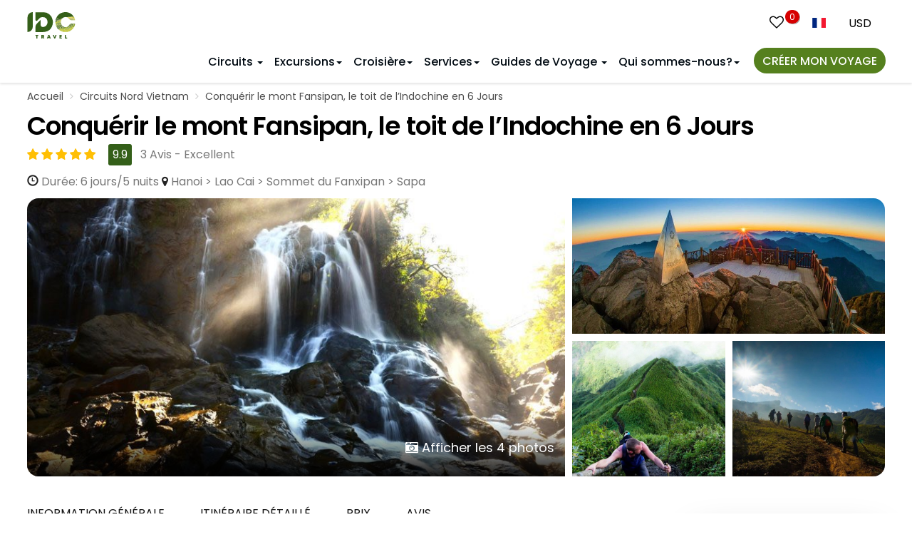

--- FILE ---
content_type: text/html; charset=UTF-8
request_url: https://www.idctravel.fr/circuit/conquerir-le-mont-fansipan-le-toit-de-lindochine-en-6-jours.html
body_size: 32408
content:
<!DOCTYPE html>
<html xmlns="http://www.w3.org/1999/xhtml" dir="ltr" lang="fr">

<head>
    <meta http-equiv="content-language" content="fr" />
    <meta charset="UTF-8">
	<meta http-equiv="X-UA-Compatible" content="IE=edge">
    <meta name="viewport" content="width=device-width, initial-scale=1.0">
    <link rel="preconnect" href="//static.idctravel.fr">
    <link rel="preconnect" href="//embed.tawk.to" crossorigin="" />
    <link rel="preconnect" href="//collectcdn.com" crossorigin="" />
    
    
    <link rel="preconnect" href="//www.googletagmanager.com" crossorigin="" />
    <link rel="preconnect" href="//www.google-analytics.com" crossorigin="" />
    <link rel="preconnect" href="//avatars.collectcdn.com" crossorigin="" />
    <meta name="theme-color" content="#345f19">
    <link href="https://static.idctravel.fr/wp-content/cache/flying-press/6c57698b0ec7.9105cd651257.google-font.css" rel="stylesheet">
    <link rel="apple-touch-icon image_src" href="https://static.idctravel.fr/wp-content/themes/idcfr/img/idctravel-icon.png">
    <link rel="shortcut icon" href="https://static.idctravel.fr/wp-content/themes/idcfr/img/idctravel-icon.png">
    <meta name="google-site-verification" content="xXUHb6Vlc2f9IlqJT0FnSjjXyHLAJiWhEkkoWhXzCOQ" />
    <meta name="msvalidate.01" content="938425CB3266B627CBE71A331E641EA7" />
    
<!-- Search Engine Optimization by Rank Math PRO - https://rankmath.com/ -->
<title>Conquérir le mont Fansipan, le toit de l&#039;Indochine en 6 Jours</title>
<link rel="preconnect" href="https://static.idctravel.fr"/>
<style>.flying-press-lazy-bg{background-image:none!important;}</style>


<meta name="description" content="Partez à l&#039;aventure de l&#039;ascension du Fansipan, le plus haut sommet du Vietnam, avec notre circuit de 6 jours."/>
<meta name="robots" content="follow, index, max-snippet:-1, max-video-preview:-1, max-image-preview:large"/>
<link rel="canonical" href="https://www.idctravel.fr/circuit/conquerir-le-mont-fansipan-le-toit-de-lindochine-en-6-jours.html" />
<meta property="og:locale" content="fr_FR" />
<meta property="og:type" content="article" />
<meta property="og:title" content="Conquérir le mont Fansipan, le toit de l&#039;Indochine en 6 Jours" />
<meta property="og:description" content="Partez à l&#039;aventure de l&#039;ascension du Fansipan, le plus haut sommet du Vietnam, avec notre circuit de 6 jours." />
<meta property="og:url" content="https://www.idctravel.fr/circuit/conquerir-le-mont-fansipan-le-toit-de-lindochine-en-6-jours.html" />
<meta property="article:publisher" content="https://www.facebook.com/idctravel.official" />
<meta property="article:section" content="Circuits Nord Vietnam" />
<meta property="og:updated_time" content="2023-03-30T04:01:01+00:00" />
<meta property="og:image" content="https://static.idctravel.fr/wp-content/uploads/c/21/Conquerir-le-mont-Fansipan-le-toit-de-lIndochine-en-6-Jours.jpg" />
<meta property="og:image:secure_url" content="https://static.idctravel.fr/wp-content/uploads/c/21/Conquerir-le-mont-Fansipan-le-toit-de-lIndochine-en-6-Jours.jpg" />
<meta property="og:image:width" content="800" />
<meta property="og:image:height" content="450" />
<meta property="og:image:alt" content="Conquérir le mont Fansipan, le toit de l&#039;Indochine en 6 Jours" />
<meta property="og:image:type" content="image/jpeg" />
<meta name="twitter:card" content="summary_large_image" />
<meta name="twitter:title" content="Conquérir le mont Fansipan, le toit de l&#039;Indochine en 6 Jours" />
<meta name="twitter:description" content="Partez à l&#039;aventure de l&#039;ascension du Fansipan, le plus haut sommet du Vietnam, avec notre circuit de 6 jours." />
<meta name="twitter:image" content="https://static.idctravel.fr/wp-content/uploads/c/21/Conquerir-le-mont-Fansipan-le-toit-de-lIndochine-en-6-Jours.jpg" />
<!-- /Rank Math WordPress SEO plugin -->

<style id='wp-img-auto-sizes-contain-inline-css' type='text/css'>img:is([sizes=auto i],[sizes^="auto," i]){contain-intrinsic-size:3000px 1500px}
/*# sourceURL=wp-img-auto-sizes-contain-inline-css */</style>
<link rel='stylesheet' id='bootstrap-css' href='https://static.idctravel.fr/wp-content/cache/flying-press/e9ab9b23189b.bootstrap.min.css' type='text/css' media='all' />
<link rel='stylesheet' id='font-awesome-css' href='https://static.idctravel.fr/wp-content/cache/flying-press/ca1991b2385f.font-awesome.min.css' type='text/css' media='all' />
<link rel='stylesheet' id='custom-css-css' href='https://static.idctravel.fr/wp-content/cache/flying-press/2e70b69d4f20.custom-k.css' type='text/css' media='all' />
<link rel='stylesheet' id='fancybox-css' href='https://static.idctravel.fr/wp-content/cache/flying-press/a5821b85553d.jquery.fancybox.min.css' type='text/css' media='all' />
<link rel='stylesheet' id='swiper-bundle-css' href='https://static.idctravel.fr/wp-content/cache/flying-press/d90870a3e55d.swiper-bundle.min.css' type='text/css' media='all' />
<link rel='stylesheet' id='stylesheet-css' href='https://static.idctravel.fr/wp-content/cache/flying-press/21f6bf24804c.style.css' type='text/css' media='all' />
<style id='wp-block-library-inline-css' type='text/css'>:root{--wp-block-synced-color:#7a00df;--wp-block-synced-color--rgb:122,0,223;--wp-bound-block-color:var(--wp-block-synced-color);--wp-editor-canvas-background:#ddd;--wp-admin-theme-color:#007cba;--wp-admin-theme-color--rgb:0,124,186;--wp-admin-theme-color-darker-10:#006ba1;--wp-admin-theme-color-darker-10--rgb:0,107,160.5;--wp-admin-theme-color-darker-20:#005a87;--wp-admin-theme-color-darker-20--rgb:0,90,135;--wp-admin-border-width-focus:2px}@media (min-resolution:192dpi){:root{--wp-admin-border-width-focus:1.5px}}.wp-element-button{cursor:pointer}:root .has-very-light-gray-background-color{background-color:#eee}:root .has-very-dark-gray-background-color{background-color:#313131}:root .has-very-light-gray-color{color:#eee}:root .has-very-dark-gray-color{color:#313131}:root .has-vivid-green-cyan-to-vivid-cyan-blue-gradient-background{background:linear-gradient(135deg,#00d084,#0693e3)}:root .has-purple-crush-gradient-background{background:linear-gradient(135deg,#34e2e4,#4721fb 50%,#ab1dfe)}:root .has-hazy-dawn-gradient-background{background:linear-gradient(135deg,#faaca8,#dad0ec)}:root .has-subdued-olive-gradient-background{background:linear-gradient(135deg,#fafae1,#67a671)}:root .has-atomic-cream-gradient-background{background:linear-gradient(135deg,#fdd79a,#004a59)}:root .has-nightshade-gradient-background{background:linear-gradient(135deg,#330968,#31cdcf)}:root .has-midnight-gradient-background{background:linear-gradient(135deg,#020381,#2874fc)}:root{--wp--preset--font-size--normal:16px;--wp--preset--font-size--huge:42px}.has-regular-font-size{font-size:1em}.has-larger-font-size{font-size:2.625em}.has-normal-font-size{font-size:var(--wp--preset--font-size--normal)}.has-huge-font-size{font-size:var(--wp--preset--font-size--huge)}.has-text-align-center{text-align:center}.has-text-align-left{text-align:left}.has-text-align-right{text-align:right}.has-fit-text{white-space:nowrap!important}#end-resizable-editor-section{display:none}.aligncenter{clear:both}.items-justified-left{justify-content:flex-start}.items-justified-center{justify-content:center}.items-justified-right{justify-content:flex-end}.items-justified-space-between{justify-content:space-between}.screen-reader-text{border:0;clip-path:inset(50%);height:1px;margin:-1px;overflow:hidden;padding:0;position:absolute;width:1px;word-wrap:normal!important}.screen-reader-text:focus{background-color:#ddd;clip-path:none;color:#444;display:block;font-size:1em;height:auto;left:5px;line-height:normal;padding:15px 23px 14px;text-decoration:none;top:5px;width:auto;z-index:100000}html :where(.has-border-color){border-style:solid}html :where([style*=border-top-color]){border-top-style:solid}html :where([style*=border-right-color]){border-right-style:solid}html :where([style*=border-bottom-color]){border-bottom-style:solid}html :where([style*=border-left-color]){border-left-style:solid}html :where([style*=border-width]){border-style:solid}html :where([style*=border-top-width]){border-top-style:solid}html :where([style*=border-right-width]){border-right-style:solid}html :where([style*=border-bottom-width]){border-bottom-style:solid}html :where([style*=border-left-width]){border-left-style:solid}html :where(img[class*=wp-image-]){height:auto;max-width:100%}:where(figure){margin:0 0 1em}html :where(.is-position-sticky){--wp-admin--admin-bar--position-offset:var(--wp-admin--admin-bar--height,0px)}@media screen and (max-width:600px){html :where(.is-position-sticky){--wp-admin--admin-bar--position-offset:0px}}

/*# sourceURL=wp-block-library-inline-css */</style><style id='global-styles-inline-css' type='text/css'>:root{--wp--preset--aspect-ratio--square: 1;--wp--preset--aspect-ratio--4-3: 4/3;--wp--preset--aspect-ratio--3-4: 3/4;--wp--preset--aspect-ratio--3-2: 3/2;--wp--preset--aspect-ratio--2-3: 2/3;--wp--preset--aspect-ratio--16-9: 16/9;--wp--preset--aspect-ratio--9-16: 9/16;--wp--preset--color--black: #000000;--wp--preset--color--cyan-bluish-gray: #abb8c3;--wp--preset--color--white: #ffffff;--wp--preset--color--pale-pink: #f78da7;--wp--preset--color--vivid-red: #cf2e2e;--wp--preset--color--luminous-vivid-orange: #ff6900;--wp--preset--color--luminous-vivid-amber: #fcb900;--wp--preset--color--light-green-cyan: #7bdcb5;--wp--preset--color--vivid-green-cyan: #00d084;--wp--preset--color--pale-cyan-blue: #8ed1fc;--wp--preset--color--vivid-cyan-blue: #0693e3;--wp--preset--color--vivid-purple: #9b51e0;--wp--preset--gradient--vivid-cyan-blue-to-vivid-purple: linear-gradient(135deg,rgb(6,147,227) 0%,rgb(155,81,224) 100%);--wp--preset--gradient--light-green-cyan-to-vivid-green-cyan: linear-gradient(135deg,rgb(122,220,180) 0%,rgb(0,208,130) 100%);--wp--preset--gradient--luminous-vivid-amber-to-luminous-vivid-orange: linear-gradient(135deg,rgb(252,185,0) 0%,rgb(255,105,0) 100%);--wp--preset--gradient--luminous-vivid-orange-to-vivid-red: linear-gradient(135deg,rgb(255,105,0) 0%,rgb(207,46,46) 100%);--wp--preset--gradient--very-light-gray-to-cyan-bluish-gray: linear-gradient(135deg,rgb(238,238,238) 0%,rgb(169,184,195) 100%);--wp--preset--gradient--cool-to-warm-spectrum: linear-gradient(135deg,rgb(74,234,220) 0%,rgb(151,120,209) 20%,rgb(207,42,186) 40%,rgb(238,44,130) 60%,rgb(251,105,98) 80%,rgb(254,248,76) 100%);--wp--preset--gradient--blush-light-purple: linear-gradient(135deg,rgb(255,206,236) 0%,rgb(152,150,240) 100%);--wp--preset--gradient--blush-bordeaux: linear-gradient(135deg,rgb(254,205,165) 0%,rgb(254,45,45) 50%,rgb(107,0,62) 100%);--wp--preset--gradient--luminous-dusk: linear-gradient(135deg,rgb(255,203,112) 0%,rgb(199,81,192) 50%,rgb(65,88,208) 100%);--wp--preset--gradient--pale-ocean: linear-gradient(135deg,rgb(255,245,203) 0%,rgb(182,227,212) 50%,rgb(51,167,181) 100%);--wp--preset--gradient--electric-grass: linear-gradient(135deg,rgb(202,248,128) 0%,rgb(113,206,126) 100%);--wp--preset--gradient--midnight: linear-gradient(135deg,rgb(2,3,129) 0%,rgb(40,116,252) 100%);--wp--preset--font-size--small: 13px;--wp--preset--font-size--medium: 20px;--wp--preset--font-size--large: 36px;--wp--preset--font-size--x-large: 42px;--wp--preset--spacing--20: 0.44rem;--wp--preset--spacing--30: 0.67rem;--wp--preset--spacing--40: 1rem;--wp--preset--spacing--50: 1.5rem;--wp--preset--spacing--60: 2.25rem;--wp--preset--spacing--70: 3.38rem;--wp--preset--spacing--80: 5.06rem;--wp--preset--shadow--natural: 6px 6px 9px rgba(0, 0, 0, 0.2);--wp--preset--shadow--deep: 12px 12px 50px rgba(0, 0, 0, 0.4);--wp--preset--shadow--sharp: 6px 6px 0px rgba(0, 0, 0, 0.2);--wp--preset--shadow--outlined: 6px 6px 0px -3px rgb(255, 255, 255), 6px 6px rgb(0, 0, 0);--wp--preset--shadow--crisp: 6px 6px 0px rgb(0, 0, 0);}:where(.is-layout-flex){gap: 0.5em;}:where(.is-layout-grid){gap: 0.5em;}body .is-layout-flex{display: flex;}.is-layout-flex{flex-wrap: wrap;align-items: center;}.is-layout-flex > :is(*, div){margin: 0;}body .is-layout-grid{display: grid;}.is-layout-grid > :is(*, div){margin: 0;}:where(.wp-block-columns.is-layout-flex){gap: 2em;}:where(.wp-block-columns.is-layout-grid){gap: 2em;}:where(.wp-block-post-template.is-layout-flex){gap: 1.25em;}:where(.wp-block-post-template.is-layout-grid){gap: 1.25em;}.has-black-color{color: var(--wp--preset--color--black) !important;}.has-cyan-bluish-gray-color{color: var(--wp--preset--color--cyan-bluish-gray) !important;}.has-white-color{color: var(--wp--preset--color--white) !important;}.has-pale-pink-color{color: var(--wp--preset--color--pale-pink) !important;}.has-vivid-red-color{color: var(--wp--preset--color--vivid-red) !important;}.has-luminous-vivid-orange-color{color: var(--wp--preset--color--luminous-vivid-orange) !important;}.has-luminous-vivid-amber-color{color: var(--wp--preset--color--luminous-vivid-amber) !important;}.has-light-green-cyan-color{color: var(--wp--preset--color--light-green-cyan) !important;}.has-vivid-green-cyan-color{color: var(--wp--preset--color--vivid-green-cyan) !important;}.has-pale-cyan-blue-color{color: var(--wp--preset--color--pale-cyan-blue) !important;}.has-vivid-cyan-blue-color{color: var(--wp--preset--color--vivid-cyan-blue) !important;}.has-vivid-purple-color{color: var(--wp--preset--color--vivid-purple) !important;}.has-black-background-color{background-color: var(--wp--preset--color--black) !important;}.has-cyan-bluish-gray-background-color{background-color: var(--wp--preset--color--cyan-bluish-gray) !important;}.has-white-background-color{background-color: var(--wp--preset--color--white) !important;}.has-pale-pink-background-color{background-color: var(--wp--preset--color--pale-pink) !important;}.has-vivid-red-background-color{background-color: var(--wp--preset--color--vivid-red) !important;}.has-luminous-vivid-orange-background-color{background-color: var(--wp--preset--color--luminous-vivid-orange) !important;}.has-luminous-vivid-amber-background-color{background-color: var(--wp--preset--color--luminous-vivid-amber) !important;}.has-light-green-cyan-background-color{background-color: var(--wp--preset--color--light-green-cyan) !important;}.has-vivid-green-cyan-background-color{background-color: var(--wp--preset--color--vivid-green-cyan) !important;}.has-pale-cyan-blue-background-color{background-color: var(--wp--preset--color--pale-cyan-blue) !important;}.has-vivid-cyan-blue-background-color{background-color: var(--wp--preset--color--vivid-cyan-blue) !important;}.has-vivid-purple-background-color{background-color: var(--wp--preset--color--vivid-purple) !important;}.has-black-border-color{border-color: var(--wp--preset--color--black) !important;}.has-cyan-bluish-gray-border-color{border-color: var(--wp--preset--color--cyan-bluish-gray) !important;}.has-white-border-color{border-color: var(--wp--preset--color--white) !important;}.has-pale-pink-border-color{border-color: var(--wp--preset--color--pale-pink) !important;}.has-vivid-red-border-color{border-color: var(--wp--preset--color--vivid-red) !important;}.has-luminous-vivid-orange-border-color{border-color: var(--wp--preset--color--luminous-vivid-orange) !important;}.has-luminous-vivid-amber-border-color{border-color: var(--wp--preset--color--luminous-vivid-amber) !important;}.has-light-green-cyan-border-color{border-color: var(--wp--preset--color--light-green-cyan) !important;}.has-vivid-green-cyan-border-color{border-color: var(--wp--preset--color--vivid-green-cyan) !important;}.has-pale-cyan-blue-border-color{border-color: var(--wp--preset--color--pale-cyan-blue) !important;}.has-vivid-cyan-blue-border-color{border-color: var(--wp--preset--color--vivid-cyan-blue) !important;}.has-vivid-purple-border-color{border-color: var(--wp--preset--color--vivid-purple) !important;}.has-vivid-cyan-blue-to-vivid-purple-gradient-background{background: var(--wp--preset--gradient--vivid-cyan-blue-to-vivid-purple) !important;}.has-light-green-cyan-to-vivid-green-cyan-gradient-background{background: var(--wp--preset--gradient--light-green-cyan-to-vivid-green-cyan) !important;}.has-luminous-vivid-amber-to-luminous-vivid-orange-gradient-background{background: var(--wp--preset--gradient--luminous-vivid-amber-to-luminous-vivid-orange) !important;}.has-luminous-vivid-orange-to-vivid-red-gradient-background{background: var(--wp--preset--gradient--luminous-vivid-orange-to-vivid-red) !important;}.has-very-light-gray-to-cyan-bluish-gray-gradient-background{background: var(--wp--preset--gradient--very-light-gray-to-cyan-bluish-gray) !important;}.has-cool-to-warm-spectrum-gradient-background{background: var(--wp--preset--gradient--cool-to-warm-spectrum) !important;}.has-blush-light-purple-gradient-background{background: var(--wp--preset--gradient--blush-light-purple) !important;}.has-blush-bordeaux-gradient-background{background: var(--wp--preset--gradient--blush-bordeaux) !important;}.has-luminous-dusk-gradient-background{background: var(--wp--preset--gradient--luminous-dusk) !important;}.has-pale-ocean-gradient-background{background: var(--wp--preset--gradient--pale-ocean) !important;}.has-electric-grass-gradient-background{background: var(--wp--preset--gradient--electric-grass) !important;}.has-midnight-gradient-background{background: var(--wp--preset--gradient--midnight) !important;}.has-small-font-size{font-size: var(--wp--preset--font-size--small) !important;}.has-medium-font-size{font-size: var(--wp--preset--font-size--medium) !important;}.has-large-font-size{font-size: var(--wp--preset--font-size--large) !important;}.has-x-large-font-size{font-size: var(--wp--preset--font-size--x-large) !important;}
/*# sourceURL=global-styles-inline-css */</style>

<style id='classic-theme-styles-inline-css' type='text/css'>/*! This file is auto-generated */
.wp-block-button__link{color:#fff;background-color:#32373c;border-radius:9999px;box-shadow:none;text-decoration:none;padding:calc(.667em + 2px) calc(1.333em + 2px);font-size:1.125em}.wp-block-file__button{background:#32373c;color:#fff;text-decoration:none}
/*# sourceURL=/wp-includes/css/classic-themes.min.css */</style>
<link rel='stylesheet' id='header-style-css' href='https://static.idctravel.fr/wp-content/cache/flying-press/635deced5621.header-style.css' type='text/css' media='all' />
<script type="text/javascript" src="https://static.idctravel.fr/wp-includes/js/jquery/jquery.min.js?ver=826eb77e86b0" id="jquery-core-js" defer></script>
<script type="text/javascript" id="loadmore-js-extra" defer src="data:text/javascript,%2F%2A%20%3C%21%5BCDATA%5B%20%2A%2F%0Avar%20review_loadmore_params%20%3D%20%7B%22ajaxurl%22%3A%22https%3A%2F%2Fwww.idctravel.fr%2Fwp-admin%2Fadmin-ajax.php%22%2C%22service_id%22%3A%2223691%22%2C%22current_page%22%3A%221%22%2C%22max_page%22%3A%221%22%2C%22post_type%22%3A%22review%22%7D%3B%0A%2F%2F%23%20sourceURL%3Dloadmore-js-extra%0A%2F%2A%20%5D%5D%3E%20%2A%2F"></script>
<script type="text/javascript" src="https://static.idctravel.fr/wp-content/cache/flying-press/0a986446cef4.loadmore.js" id="loadmore-js" defer></script>
<link rel="https://api.w.org/" href="https://www.idctravel.fr/wp-json/" />            <style>.custom-header-text-color { color: #000 }</style>
    <script type="text/javascript" defer src="data:text/javascript,var%20ajaxurl%20%3D%20%22https%3A%2F%2Fwww.idctravel.fr%2Fwp-admin%2Fadmin-ajax.php%22%3B"></script><link rel="icon" href="https://static.idctravel.fr/wp-content/uploads/i/39/cropped-IDCTravel-AV-Social-32x32.jpg" sizes="32x32" />
<link rel="icon" href="https://static.idctravel.fr/wp-content/uploads/i/39/cropped-IDCTravel-AV-Social-192x192.jpg" sizes="192x192" />
<link rel="apple-touch-icon" href="https://static.idctravel.fr/wp-content/uploads/i/39/cropped-IDCTravel-AV-Social-180x180.jpg" />
<meta name="msapplication-TileImage" content="https://static.idctravel.fr/wp-content/uploads/i/39/cropped-IDCTravel-AV-Social-270x270.jpg" />
        <link rel="home" href="https://www.idctravel.fr/" />
           <!-- Google Tag Manager -->
   <script defer src="data:text/javascript,%28function%28w%2Cd%2Cs%2Cl%2Ci%29%7Bw%5Bl%5D%3Dw%5Bl%5D%7C%7C%5B%5D%3Bw%5Bl%5D.push%28%7B%27gtm.start%27%3A%0D%0A%20%20%20%20new%20Date%28%29.getTime%28%29%2Cevent%3A%27gtm.js%27%7D%29%3Bvar%20f%3Dd.getElementsByTagName%28s%29%5B0%5D%2C%0D%0A%20%20%20%20j%3Dd.createElement%28s%29%2Cdl%3Dl%21%3D%27dataLayer%27%3F%27%26l%3D%27%2Bl%3A%27%27%3Bj.async%3Dtrue%3Bj.src%3D%0D%0A%20%20%20%20%27https%3A%2F%2Fwww.googletagmanager.com%2Fgtm.js%3Fid%3D%27%2Bi%2Bdl%3Bf.parentNode.insertBefore%28j%2Cf%29%3B%0D%0A%20%20%20%20%7D%29%28window%2Cdocument%2C%27script%27%2C%27dataLayer%27%2C%27GTM-T84F3DHZ%27%29%3B"></script>
    <!-- End Google Tag Manager -->
    
<script type="speculationrules">{"prefetch":[{"source":"document","where":{"and":[{"href_matches":"\/*"},{"not":{"href_matches":["\/*.php","\/wp-(admin|includes|content|login|signup|json)(.*)?","\/*\\?(.+)","\/(cart|checkout|logout)(.*)?"]}}]},"eagerness":"moderate"}]}</script></head>
<body class="wp-singular tour-template-default single single-tour postid-23691 wp-theme-idcfr" >
<!-- Google Tag Manager (noscript) -->
<noscript><iframe
height="0" width="0" style="display:none;visibility:hidden" data-lazy-src="https://www.googletagmanager.com/ns.html?id=GTM-T84F3DHZ"></iframe></noscript>
<!-- End Google Tag Manager (noscript) -->
    
    <!---Header New -->
    <div class="header-unified">
        <div class="container">
            <div class="header-active">
                <span class="fa fa-bars"></span>
            </div>
            <a href="https://www.idctravel.fr/" class="logo inline-block navbar-left"><img src="https://static.idctravel.fr/wp-content/themes/idcfr/img/logo.svg" alt="IDC Travel"  width="43" height="23" loading="lazy" fetchpriority="low"/></a>
            <div class="nav-list">
                <div class="nav-header">
                    <div class="nav-close"></div>
                    <form method="get" action="https://www.idctravel.fr/">
                        <div class="nav-form">
                            <input type="text" placeholder="Que désirez-vous trouver?" class="form-control" name="s" />
                            <input type="hidden" name="post_type" value="circuit, excursion d'une journée, Croisière, guide, blog" />
                            <button class="nav-btn"><span class="fa fa-search"></span></button>
                        </div>
                    </form>
                </div>
                
<nav id="navigation" class="navigation rlr-navigation default-nav fixed-top nav-menu navbar-right">
    <!-- Logo -->
    <div class="navigation-header">
        <div class="navigation-button-toggler">
            <span class="rlr-sVGIcon"> <i class="rlr-icon-font rlr-icon-font--megamenu flaticon-menu"> </i> </span>
        </div>
    </div>

    <div class="nav-menu">

                
        <ul class="navigation-menu rlr-navigation__menu rlr-navigation__menu--main-links">
                            <li class="navigation-item has-submenu menu-item-71 menu-has-children tabed-menu" data-menu-type="tabed">
                    <div class="navigation-title">
                        <a class="navigation-link" href="#">Circuits                            <span class="caret"></span>
                        </a>
                        <div class="toggle-nav">
                            <i class="fa fa-angle-down z_28"></i>
                        </div>
                    </div>
                    <ul class="navigation-megamenu navigation-submenu navigation-megamenu-half sub-menu nav-tabs">
                        <li class="navigation-megamenu-container">
                            <ul class="navigation-tabs row">
                                <li class="rlr-navigation__tabbed-list col-md-3">
                                    <ul class="navigation-tabs-nav">
                                                                                    <li class="navigation-tabs-nav-item is-active">
                                                <a href="#" nav-item-id="219"">Circuits Vietnam</a>
                                            </li>
                                                                                    <li class="navigation-tabs-nav-item ">
                                                <a href="#" nav-item-id="7556"">Circuits en Thaïlande</a>
                                            </li>
                                                                                    <li class="navigation-tabs-nav-item ">
                                                <a href="#" nav-item-id="199"">Circuits au Cambodge</a>
                                            </li>
                                                                                    <li class="navigation-tabs-nav-item ">
                                                <a href="#" nav-item-id="203"">Circuits au Laos</a>
                                            </li>
                                                                                    <li class="navigation-tabs-nav-item ">
                                                <a href="#" nav-item-id="7555"">Circuits au Myanmar</a>
                                            </li>
                                                                                    <li class="navigation-tabs-nav-item ">
                                                <a href="#" nav-item-id="71974"">Circuits Timor oriental</a>
                                            </li>
                                                                                    <li class="navigation-tabs-nav-item ">
                                                <a href="#" nav-item-id="7828"">Circuits Multi-Pays</a>
                                            </li>
                                                                                    <li class="navigation-tabs-nav-item ">
                                                <a href="#" nav-item-id="63655"">Voyage humanitaire en Asie</a>
                                            </li>
                                                                            </ul>
                                </li>
                                <li class='tab-contents col-md-9'>                    <ul class="navigation-tabs-pane is-active tab-content-219 not-menu-item-lv2">
                        <ul class="navigation-row">
                            <li class="navigation-col">
                                <ul class="navigation-list">
                                                                    <li class="rlr-icon-text lv-0">
                                        <a class="navigation-dropdown-link" href="https://www.idctravel.fr/circuits-vietnam">
                                            Circuits Vietnam                                        </a>
                                    </li>
                                                                    <li class="rlr-icon-text lv-1 col-md-4">
                        <div class="rlr-icon-text__text-wrapper">
                            <span class="rlr-icon-text__title">
                                <a href="https://www.idctravel.fr/top-meilleurs-circuits-vietnam">
                                    <i class="rlr-icon-font  flaticon-map-marker "></i>Top 10 Circuits                                </a>
                            </span>
                        </div>
                                            </li>

                                    <li class="rlr-icon-text lv-1 col-md-4">
                        <div class="rlr-icon-text__text-wrapper">
                            <span class="rlr-icon-text__title">
                                <a href="https://www.idctravel.fr/incontournables-du-vietnam">
                                    <i class="rlr-icon-font  flaticon-map-marker "></i>Incontournables du Vietnam                                </a>
                            </span>
                        </div>
                                            </li>

                                    <li class="rlr-icon-text lv-1 col-md-4">
                        <div class="rlr-icon-text__text-wrapper">
                            <span class="rlr-icon-text__title">
                                <a href="https://www.idctravel.fr/circuits-en-famille-vietnam">
                                    <i class="rlr-icon-font  flaticon-map-marker "></i>Circuits en famille                                </a>
                            </span>
                        </div>
                                            </li>

                                    <li class="rlr-icon-text lv-1 col-md-4">
                        <div class="rlr-icon-text__text-wrapper">
                            <span class="rlr-icon-text__title">
                                <a href="https://www.idctravel.fr/circuit-vietnam-authentique">
                                    <i class="rlr-icon-font  flaticon-map-marker "></i>Circuits authentiques                                </a>
                            </span>
                        </div>
                                            </li>

                                    <li class="rlr-icon-text lv-1 col-md-4">
                        <div class="rlr-icon-text__text-wrapper">
                            <span class="rlr-icon-text__title">
                                <a href="https://www.idctravel.fr/sejour-bien-etre-et-detente-au-vietnam">
                                    <i class="rlr-icon-font  flaticon-map-marker "></i>Séjour Bien-être et Détente                                </a>
                            </span>
                        </div>
                                            </li>

                                    <li class="rlr-icon-text lv-1 col-md-4">
                        <div class="rlr-icon-text__text-wrapper">
                            <span class="rlr-icon-text__title">
                                <a href="https://www.idctravel.fr/voyage-golf-au-vietnam">
                                    <i class="rlr-icon-font  flaticon-map-marker "></i>Circuit de Golf                                </a>
                            </span>
                        </div>
                                            </li>

                                    <li class="rlr-icon-text lv-1 col-md-4">
                        <div class="rlr-icon-text__text-wrapper">
                            <span class="rlr-icon-text__title">
                                <a href="https://www.idctravel.fr/voyage-de-luxe-au-vietnam">
                                    <i class="rlr-icon-font  flaticon-map-marker "></i>Voyage de luxe                                </a>
                            </span>
                        </div>
                                            </li>

                                    <li class="rlr-icon-text lv-1 col-md-4">
                        <div class="rlr-icon-text__text-wrapper">
                            <span class="rlr-icon-text__title">
                                <a href="https://www.idctravel.fr/voyage-de-noces-au-vietnam">
                                    <i class="rlr-icon-font  flaticon-map-marker "></i>Voyage de noces                                </a>
                            </span>
                        </div>
                                            </li>

                                    <li class="rlr-icon-text lv-1 col-md-4">
                        <div class="rlr-icon-text__text-wrapper">
                            <span class="rlr-icon-text__title">
                                <a href="https://www.idctravel.fr/sejours-balneaires-au-vietnam">
                                    <i class="rlr-icon-font  flaticon-map-marker "></i>Séjours balnéaires                                </a>
                            </span>
                        </div>
                                            </li>

                                    <li class="rlr-icon-text lv-1 col-md-4">
                        <div class="rlr-icon-text__text-wrapper">
                            <span class="rlr-icon-text__title">
                                <a href="https://www.idctravel.fr/circuits-nord-vietnam">
                                    <i class="rlr-icon-font  flaticon-map-marker "></i>Circuits Nord Vietnam                                </a>
                            </span>
                        </div>
                                            </li>

                                    <li class="rlr-icon-text lv-1 col-md-4">
                        <div class="rlr-icon-text__text-wrapper">
                            <span class="rlr-icon-text__title">
                                <a href="https://www.idctravel.fr/circuits-centre-vietnam">
                                    <i class="rlr-icon-font  flaticon-map-marker "></i>Circuits Centre Vietnam                                </a>
                            </span>
                        </div>
                                            </li>

                                    <li class="rlr-icon-text lv-1 col-md-4">
                        <div class="rlr-icon-text__text-wrapper">
                            <span class="rlr-icon-text__title">
                                <a href="https://www.idctravel.fr/circuits-sud-vietnam">
                                    <i class="rlr-icon-font  flaticon-map-marker "></i>Circuits Sud Vietnam                                </a>
                            </span>
                        </div>
                                            </li>

                </ul></li></ul></ul>                    <ul class="navigation-tabs-pane  tab-content-7556 not-menu-item-lv2">
                        <ul class="navigation-row">
                            <li class="navigation-col">
                                <ul class="navigation-list">
                                                                    <li class="rlr-icon-text lv-0">
                                        <a class="navigation-dropdown-link" href="https://www.idctravel.fr/circuits-thailande">
                                            Circuits en Thaïlande                                        </a>
                                    </li>
                                                                    <li class="rlr-icon-text lv-1 col-md-4">
                        <div class="rlr-icon-text__text-wrapper">
                            <span class="rlr-icon-text__title">
                                <a href="https://www.idctravel.fr/circuit-thailande-authentique">
                                    <i class="rlr-icon-font  flaticon-map-marker "></i>Circuit authentique                                </a>
                            </span>
                        </div>
                                            </li>

                                    <li class="rlr-icon-text lv-1 col-md-4">
                        <div class="rlr-icon-text__text-wrapper">
                            <span class="rlr-icon-text__title">
                                <a href="https://www.idctravel.fr/vacances-en-famille-en-thailande">
                                    <i class="rlr-icon-font  flaticon-map-marker "></i>Vacances en famille                                </a>
                            </span>
                        </div>
                                            </li>

                                    <li class="rlr-icon-text lv-1 col-md-4">
                        <div class="rlr-icon-text__text-wrapper">
                            <span class="rlr-icon-text__title">
                                <a href="https://www.idctravel.fr/sejours-balneaires-en-thailande">
                                    <i class="rlr-icon-font  flaticon-map-marker "></i>Séjours balnéaires                                </a>
                            </span>
                        </div>
                                            </li>

                                    <li class="rlr-icon-text lv-1 col-md-4">
                        <div class="rlr-icon-text__text-wrapper">
                            <span class="rlr-icon-text__title">
                                <a href="https://www.idctravel.fr/sejour-de-golf-thailande">
                                    <i class="rlr-icon-font  flaticon-map-marker "></i>Séjour de Golf                                </a>
                            </span>
                        </div>
                                            </li>

                                    <li class="rlr-icon-text lv-1 col-md-4">
                        <div class="rlr-icon-text__text-wrapper">
                            <span class="rlr-icon-text__title">
                                <a href="https://www.idctravel.fr/circuits-nord-de-la-thailande">
                                    <i class="rlr-icon-font  flaticon-map-marker "></i>Circuits au Nord                                </a>
                            </span>
                        </div>
                                            </li>

                                    <li class="rlr-icon-text lv-1 col-md-4">
                        <div class="rlr-icon-text__text-wrapper">
                            <span class="rlr-icon-text__title">
                                <a href="https://www.idctravel.fr/circuits-sud-de-la-thailande">
                                    <i class="rlr-icon-font  flaticon-map-marker "></i>Circuits au Sud                                </a>
                            </span>
                        </div>
                                            </li>

                </ul></li></ul></ul>                    <ul class="navigation-tabs-pane  tab-content-199 not-menu-item-lv2">
                        <ul class="navigation-row">
                            <li class="navigation-col">
                                <ul class="navigation-list">
                                                                    <li class="rlr-icon-text lv-0">
                                        <a class="navigation-dropdown-link" href="https://www.idctravel.fr/circuits-cambodge">
                                            Circuits au Cambodge                                        </a>
                                    </li>
                                                                    <li class="rlr-icon-text lv-1 col-md-4">
                        <div class="rlr-icon-text__text-wrapper">
                            <span class="rlr-icon-text__title">
                                <a href="https://www.idctravel.fr/circuits-authentiques-cambodge">
                                    <i class="rlr-icon-font  flaticon-map-marker "></i>Circuits authentiques                                </a>
                            </span>
                        </div>
                                            </li>

                                    <li class="rlr-icon-text lv-1 col-md-4">
                        <div class="rlr-icon-text__text-wrapper">
                            <span class="rlr-icon-text__title">
                                <a href="https://www.idctravel.fr/circuits-en-famille-au-cambodge">
                                    <i class="rlr-icon-font  flaticon-map-marker "></i>Circuits en famille                                </a>
                            </span>
                        </div>
                                            </li>

                                    <li class="rlr-icon-text lv-1 col-md-4">
                        <div class="rlr-icon-text__text-wrapper">
                            <span class="rlr-icon-text__title">
                                <a href="https://www.idctravel.fr/angkor-cambodge">
                                    <i class="rlr-icon-font  flaticon-map-marker "></i>Découverte d'Angkor                                </a>
                            </span>
                        </div>
                                            </li>

                                    <li class="rlr-icon-text lv-1 col-md-4">
                        <div class="rlr-icon-text__text-wrapper">
                            <span class="rlr-icon-text__title">
                                <a href="https://www.idctravel.fr/voyage-de-luxe-au-cambodge">
                                    <i class="rlr-icon-font  flaticon-map-marker "></i>Voyage de luxe                                </a>
                            </span>
                        </div>
                                            </li>

                                    <li class="rlr-icon-text lv-1 col-md-4">
                        <div class="rlr-icon-text__text-wrapper">
                            <span class="rlr-icon-text__title">
                                <a href="https://www.idctravel.fr/sejour-balneaire-au-cambodge">
                                    <i class="rlr-icon-font  flaticon-map-marker "></i>Séjour balnéaire                                </a>
                            </span>
                        </div>
                                            </li>

                                    <li class="rlr-icon-text lv-1 col-md-4">
                        <div class="rlr-icon-text__text-wrapper">
                            <span class="rlr-icon-text__title">
                                <a href="https://www.idctravel.fr/circuit-de-golf-au-cambodge">
                                    <i class="rlr-icon-font  flaticon-map-marker "></i>Circuit de Golf                                </a>
                            </span>
                        </div>
                                            </li>

                </ul></li></ul></ul>                    <ul class="navigation-tabs-pane  tab-content-203 not-menu-item-lv2">
                        <ul class="navigation-row">
                            <li class="navigation-col">
                                <ul class="navigation-list">
                                                                    <li class="rlr-icon-text lv-0">
                                        <a class="navigation-dropdown-link" href="https://www.idctravel.fr/circuits-laos">
                                            Circuits au Laos                                        </a>
                                    </li>
                                                                    <li class="rlr-icon-text lv-1 col-md-4">
                        <div class="rlr-icon-text__text-wrapper">
                            <span class="rlr-icon-text__title">
                                <a href="https://www.idctravel.fr/voyage-en-famille-au-laos">
                                    <i class="rlr-icon-font  flaticon-map-marker "></i>Voyage en famille                                </a>
                            </span>
                        </div>
                                            </li>

                                    <li class="rlr-icon-text lv-1 col-md-4">
                        <div class="rlr-icon-text__text-wrapper">
                            <span class="rlr-icon-text__title">
                                <a href="https://www.idctravel.fr/voyage-authentique-au-laos">
                                    <i class="rlr-icon-font  flaticon-map-marker "></i>Voyage authentique                                </a>
                            </span>
                        </div>
                                            </li>

                </ul></li></ul></ul>                    <ul class="navigation-tabs-pane  tab-content-7555 not-menu-item-lv2">
                        <ul class="navigation-row">
                            <li class="navigation-col">
                                <ul class="navigation-list">
                                                                    <li class="rlr-icon-text lv-0">
                                        <a class="navigation-dropdown-link" href="https://www.idctravel.fr/circuits-myanmar">
                                            Circuits au Myanmar                                        </a>
                                    </li>
                                                                    <li class="rlr-icon-text lv-1 col-md-4">
                        <div class="rlr-icon-text__text-wrapper">
                            <span class="rlr-icon-text__title">
                                <a href="https://www.idctravel.fr/voyage-en-famille-au-myanmar">
                                    <i class="rlr-icon-font  flaticon-map-marker "></i>Voyage en famille                                </a>
                            </span>
                        </div>
                                            </li>

                                    <li class="rlr-icon-text lv-1 col-md-4">
                        <div class="rlr-icon-text__text-wrapper">
                            <span class="rlr-icon-text__title">
                                <a href="https://www.idctravel.fr/voyage-authentique-au-myanmar">
                                    <i class="rlr-icon-font  flaticon-map-marker "></i>Voyage authentique                                </a>
                            </span>
                        </div>
                                            </li>

                                    <li class="rlr-icon-text lv-1 col-md-4">
                        <div class="rlr-icon-text__text-wrapper">
                            <span class="rlr-icon-text__title">
                                <a href="https://www.idctravel.fr/sejours-balneaires-myanmar">
                                    <i class="rlr-icon-font  flaticon-map-marker "></i>Séjours balnéaires                                </a>
                            </span>
                        </div>
                                            </li>

                                    <li class="rlr-icon-text lv-1 col-md-4">
                        <div class="rlr-icon-text__text-wrapper">
                            <span class="rlr-icon-text__title">
                                <a href="https://www.idctravel.fr/voyages-daventure-myanmar">
                                    <i class="rlr-icon-font  flaticon-map-marker "></i>Voyages d'aventure                                </a>
                            </span>
                        </div>
                                            </li>

                </ul></li></ul></ul>                    <ul class="navigation-tabs-pane  tab-content-71974 not-menu-item-lv2">
                        <ul class="navigation-row">
                            <li class="navigation-col">
                                <ul class="navigation-list">
                                                                    <li class="rlr-icon-text lv-0">
                                        <a class="navigation-dropdown-link" href="https://www.idctravel.fr/circuits-timor-oriental">
                                            Circuits Timor oriental                                        </a>
                                    </li>
                                                                    <li class="rlr-icon-text lv-1 col-md-4">
                        <div class="rlr-icon-text__text-wrapper">
                            <span class="rlr-icon-text__title">
                                <a href="https://www.idctravel.fr/circuits-authentiques-timor-oriental">
                                    <i class="rlr-icon-font  flaticon-map-marker "></i>Circuits authentiques                                </a>
                            </span>
                        </div>
                                            </li>

                                    <li class="rlr-icon-text lv-1 col-md-4">
                        <div class="rlr-icon-text__text-wrapper">
                            <span class="rlr-icon-text__title">
                                <a href="https://www.idctravel.fr/circuits-en-famille-timor-oriental">
                                    <i class="rlr-icon-font  flaticon-map-marker "></i>Circuits en famille                                </a>
                            </span>
                        </div>
                                            </li>

                                    <li class="rlr-icon-text lv-1 col-md-4">
                        <div class="rlr-icon-text__text-wrapper">
                            <span class="rlr-icon-text__title">
                                <a href="https://www.idctravel.fr/sejours-balneaires-timor-oriental">
                                    <i class="rlr-icon-font  flaticon-map-marker "></i>Séjours balnéaires                                </a>
                            </span>
                        </div>
                                            </li>

                </ul></li></ul></ul>                    <ul class="navigation-tabs-pane  tab-content-7828 not-menu-item-lv2">
                        <ul class="navigation-row">
                            <li class="navigation-col">
                                <ul class="navigation-list">
                                                                    <li class="rlr-icon-text lv-0">
                                        <a class="navigation-dropdown-link" href="https://www.idctravel.fr/circuits-indochine">
                                            Circuits Multi-Pays                                        </a>
                                    </li>
                                                                    <li class="rlr-icon-text lv-1 col-md-4">
                        <div class="rlr-icon-text__text-wrapper">
                            <span class="rlr-icon-text__title">
                                <a href="https://www.idctravel.fr/circuits-vietnam-cambodge">
                                    <i class="rlr-icon-font  flaticon-map-marker "></i>Vietnam &amp; Cambodge                                </a>
                            </span>
                        </div>
                                            </li>

                                    <li class="rlr-icon-text lv-1 col-md-4">
                        <div class="rlr-icon-text__text-wrapper">
                            <span class="rlr-icon-text__title">
                                <a href="https://www.idctravel.fr/circuits-vietnam-laos">
                                    <i class="rlr-icon-font  flaticon-map-marker "></i>Vietnam &amp; Laos                                </a>
                            </span>
                        </div>
                                            </li>

                                    <li class="rlr-icon-text lv-1 col-md-4">
                        <div class="rlr-icon-text__text-wrapper">
                            <span class="rlr-icon-text__title">
                                <a href="https://www.idctravel.fr/circuits-vietnam-thailande">
                                    <i class="rlr-icon-font  flaticon-map-marker "></i>Vietnam &amp; Thaïlande                                </a>
                            </span>
                        </div>
                                            </li>

                                    <li class="rlr-icon-text lv-1 col-md-4">
                        <div class="rlr-icon-text__text-wrapper">
                            <span class="rlr-icon-text__title">
                                <a href="https://www.idctravel.fr/circuits-vietnam-laos-cambodge">
                                    <i class="rlr-icon-font  flaticon-map-marker "></i>Vietnam Laos Cambodge                                </a>
                            </span>
                        </div>
                                            </li>

                                    <li class="rlr-icon-text lv-1 col-md-4">
                        <div class="rlr-icon-text__text-wrapper">
                            <span class="rlr-icon-text__title">
                                <a href="https://www.idctravel.fr/thailande-cambodge">
                                    <i class="rlr-icon-font  flaticon-map-marker "></i>Thaïlande &amp; Cambodge                                </a>
                            </span>
                        </div>
                                            </li>

                                    <li class="rlr-icon-text lv-1 col-md-4">
                        <div class="rlr-icon-text__text-wrapper">
                            <span class="rlr-icon-text__title">
                                <a href="https://www.idctravel.fr/golf-en-asie">
                                    <i class="rlr-icon-font  flaticon-map-marker "></i>Golf en Asie                                </a>
                            </span>
                        </div>
                                            </li>

                </ul></li></ul></ul>                    <ul class="navigation-tabs-pane  tab-content-63655 not-menu-item-lv2">
                        <ul class="navigation-row">
                            <li class="navigation-col">
                                <ul class="navigation-list">
                                                                    <li class="rlr-icon-text lv-0">
                                        <a class="navigation-dropdown-link" href="https://www.idctravel.fr/voyage-humanitaire-en-asie">
                                            Voyage humanitaire en Asie                                        </a>
                                    </li>
                                                                    <li class="rlr-icon-text lv-1 col-md-4">
                        <div class="rlr-icon-text__text-wrapper">
                            <span class="rlr-icon-text__title">
                                <a href="https://www.idctravel.fr/voyage-humanitaire-au-vietnam">
                                    <i class="rlr-icon-font  flaticon-map-marker "></i>Voyage humanitaire Vietnam                                </a>
                            </span>
                        </div>
                                            </li>

                </ul></li></ul></ul></li>
                            </ul>
                        </li>
                    </ul>
                </li>
                            <li class="navigation-item menu-item-47728 menu-has-children ">
                    <div class="navigation-title">
                        <a class="navigation-link" href="#">Excursions<span class="caret"></span></a>
                        <div class="toggle-nav">
                            <i class="fa fa-angle-down z_28"></i>
                        </div>
                    </div>
                    <ul class="navigation-dropdown sub-menu">
                    
                                    <li class="navigation-dropdown-item menu-item-47729 ">
                    <a class="navigation-dropdown-link" href="https://www.idctravel.fr/excursions/hanoi-et-environs">
                        Hanoï et environs                    </a>
                </li>
                                <li class="navigation-dropdown-item menu-item-47884 ">
                    <a class="navigation-dropdown-link" href="https://www.idctravel.fr/excursions/baie-dhalong">
                        Baie d'Halong                    </a>
                </li>
                                <li class="navigation-dropdown-item menu-item-47818 ">
                    <a class="navigation-dropdown-link" href="https://www.idctravel.fr/excursions/ninh-binh">
                        Ninh Binh                    </a>
                </li>
                                <li class="navigation-dropdown-item menu-item-47730 ">
                    <a class="navigation-dropdown-link" href="https://www.idctravel.fr/excursions/mai-chau">
                        Mai Chau                    </a>
                </li>
                                <li class="navigation-dropdown-item menu-item-47919 ">
                    <a class="navigation-dropdown-link" href="https://www.idctravel.fr/excursions/sapa-nord-ouest">
                        Sapa &amp; Nord-Ouest                    </a>
                </li>
                                <li class="navigation-dropdown-item menu-item-48198 ">
                    <a class="navigation-dropdown-link" href="https://www.idctravel.fr/excursions/ha-giang-nord-est">
                        Ha Giang &amp; Nord-Est                    </a>
                </li>
                                <li class="navigation-dropdown-item menu-item-48713 ">
                    <a class="navigation-dropdown-link" href="https://www.idctravel.fr/excursions/phong-nha">
                        Phong Nha                    </a>
                </li>
                                <li class="navigation-dropdown-item menu-item-48037 ">
                    <a class="navigation-dropdown-link" href="https://www.idctravel.fr/excursions/hue-danang-hoi-an">
                        Hue - Danang - Hoi An                    </a>
                </li>
                                <li class="navigation-dropdown-item menu-item-48487 ">
                    <a class="navigation-dropdown-link" href="https://www.idctravel.fr/excursions/nha-trang">
                        Nha Trang                    </a>
                </li>
                                <li class="navigation-dropdown-item menu-item-48498 ">
                    <a class="navigation-dropdown-link" href="https://www.idctravel.fr/excursions/ile-de-phu-quoc">
                        Île de Phu Quoc                    </a>
                </li>
                                <li class="navigation-dropdown-item menu-item-47810 ">
                    <a class="navigation-dropdown-link" href="https://www.idctravel.fr/excursions/ho-chi-minh-ville">
                        Ho Chi Minh-Ville                    </a>
                </li>
                                <li class="navigation-dropdown-item menu-item-48008 ">
                    <a class="navigation-dropdown-link" href="https://www.idctravel.fr/excursions/delta-du-mekong">
                        Delta du Mékong                    </a>
                </li>
                                    </ul>
                </li>
                            <li class="navigation-item menu-item-40578 menu-has-children ">
                    <div class="navigation-title">
                        <a class="navigation-link" href="#">Croisière<span class="caret"></span></a>
                        <div class="toggle-nav">
                            <i class="fa fa-angle-down z_28"></i>
                        </div>
                    </div>
                    <ul class="navigation-dropdown sub-menu">
                    
                                    <li class="navigation-dropdown-item menu-item-18351 ">
                    <a class="navigation-dropdown-link" href="https://www.idctravel.fr/cruises/croisieres-dans-la-baie-d-halong">
                        Baie d'Halong                    </a>
                </li>
                                <li class="navigation-dropdown-item menu-item-18353 ">
                    <a class="navigation-dropdown-link" href="https://www.idctravel.fr/cruises/croisieres-sur-le-mekong">
                        Delta du Mékong                    </a>
                </li>
                                    </ul>
                </li>
                            <li class="multi-column navigation-item lv-0 menu-item-8148 menu-has-children " data-menu-type="multi_column" data-title="Services">
                    <div class="navigation-title">
                        <a class="navigation-link" href="#">Services<span class="caret"></span></a>
                        <div class="toggle-nav">
                            <i class="fa fa-angle-down z_28"></i>
                        </div>
                    </div>
                    <ul class="navigation-dropdown sub-menu">
                    <ul>                                    <li class="col-md-6 navigation-dropdown-item lv-1 menu-item-28734 menu-has-children " data-menu-type="multi_column" data-title="Location de voiture">
                    <div class="navigation-title">
                        <a class="navigation-dropdown-link" href="#">Location de voiture<span class="caret"></span></a>
                        <div class="toggle-nav">
                            <i class="fa fa-angle-down z_28"></i>
                        </div>
                    </div>
                    <ul class="navigation-dropdown sub-menu">
                                                        <li class="navigation-dropdown-item menu-item-28595 lv-2 col-md-6">
                    <a class="navigation-dropdown-link" href="https://www.idctravel.fr/location-de-voiture-avec-chauffeur-au-vietnam.html">
                        Au Vietnam                    </a>
                </li>
                            <li class="navigation-dropdown-item menu-item-28596 lv-2 col-md-6">
                    <a class="navigation-dropdown-link" href="https://www.idctravel.fr/location-de-voiture-avec-chauffeur-au-cambodge.html">
                        Au Cambodge                    </a>
                </li>
                            <li class="navigation-dropdown-item menu-item-28597 lv-2 col-md-6">
                    <a class="navigation-dropdown-link" href="https://www.idctravel.fr/location-de-voiture-avec-chauffeur-au-myanmar.html">
                        Au Myanmar                    </a>
                </li>
                            <li class="navigation-dropdown-item menu-item-28598 lv-2 col-md-6">
                    <a class="navigation-dropdown-link" href="https://www.idctravel.fr/location-de-voiture-avec-chauffeur-en-thailande.html">
                        En Thaïlande                    </a>
                </li>
                            <li class="navigation-dropdown-item menu-item-28599 lv-2 col-md-6">
                    <a class="navigation-dropdown-link" href="https://www.idctravel.fr/location-de-voiture-avec-chauffeur-au-laos.html">
                        Au Laos                    </a>
                </li>
                            <li class="navigation-dropdown-item menu-item-43755 lv-2 col-md-6">
                    <a class="navigation-dropdown-link" href="https://www.idctravel.fr/location-de-voiture-avec-chauffeur-a-hanoi.html">
                        Hanoï                    </a>
                </li>
                            <li class="navigation-dropdown-item menu-item-44290 lv-2 col-md-6">
                    <a class="navigation-dropdown-link" href="https://www.idctravel.fr/transfert-de-laeroport-de-phu-bai-hue.html">
                        Hue                    </a>
                </li>
                            <li class="navigation-dropdown-item menu-item-44292 lv-2 col-md-6">
                    <a class="navigation-dropdown-link" href="https://www.idctravel.fr/transfert-de-laeroport-de-danang.html">
                        Danang                    </a>
                </li>
                            <li class="navigation-dropdown-item menu-item-44289 lv-2 col-md-6">
                    <a class="navigation-dropdown-link" href="https://www.idctravel.fr/transfert-de-laeroport-de-cam-ranh-nha-trang.html">
                        Nha Trang                    </a>
                </li>
                            <li class="navigation-dropdown-item menu-item-44291 lv-2 col-md-6">
                    <a class="navigation-dropdown-link" href="https://www.idctravel.fr/transfert-de-laeroport-de-tan-son-nhat-saigon.html">
                        Ho Chi Minh Ville (Saïgon)                    </a>
                </li>
                            <li class="navigation-dropdown-item menu-item-44613 lv-2 col-md-6">
                    <a class="navigation-dropdown-link" href="https://www.idctravel.fr/location-de-voiture-avec-chauffeur-a-bangkok.html">
                        Bangkok                    </a>
                </li>
                            <li class="navigation-dropdown-item menu-item-45071 lv-2 col-md-6">
                    <a class="navigation-dropdown-link" href="https://www.idctravel.fr/transfert-de-laeroport-de-chiang-mai.html">
                        Chiang Mai                    </a>
                </li>
                            <li class="navigation-dropdown-item menu-item-45072 lv-2 col-md-6">
                    <a class="navigation-dropdown-link" href="https://www.idctravel.fr/transfert-de-laeroport-de-phuket.html">
                        Phuket                    </a>
                </li>
                            <li class="navigation-dropdown-item menu-item-44898 lv-2 col-md-6">
                    <a class="navigation-dropdown-link" href="https://www.idctravel.fr/transfert-de-laeroport-de-phnom-penh.html">
                        Phnom Penh                    </a>
                </li>
                            <li class="navigation-dropdown-item menu-item-44856 lv-2 col-md-6">
                    <a class="navigation-dropdown-link" href="https://www.idctravel.fr/transfert-de-laeroport-de-siem-reap.html">
                        Siem Reap                    </a>
                </li>
                            <li class="navigation-dropdown-item menu-item-44858 lv-2 col-md-6">
                    <a class="navigation-dropdown-link" href="https://www.idctravel.fr/transfert-de-laeroport-de-yangon.html">
                        Yangon                    </a>
                </li>
                            <li class="navigation-dropdown-item menu-item-45073 lv-2 col-md-6">
                    <a class="navigation-dropdown-link" href="https://www.idctravel.fr/location-de-voiture-avec-chauffeur-a-vientiane.html">
                        Vientiane                    </a>
                </li>
                            <li class="navigation-dropdown-item menu-item-44962 lv-2 col-md-6">
                    <a class="navigation-dropdown-link" href="https://www.idctravel.fr/transfert-de-laeroport-de-luang-prabang.html">
                        Luang Prabang                    </a>
                </li>
                                                    </ul>
                </li>
                                <li class="navigation-dropdown-item menu-item-28600 lv-1 col-md-6">
                    <a class="navigation-dropdown-link" href="https://www.idctravel.fr/vols-internationaux-vietnam.html">
                        Vols Internationaux                    </a>
                </li>
                            <li class="navigation-dropdown-item menu-item-31451 lv-1 col-md-6">
                    <a class="navigation-dropdown-link" href="https://www.idctravel.fr/visa-vietnam.html">
                        Visa Vietnam                    </a>
                </li>
                            <li class="navigation-dropdown-item menu-item-31562 lv-1 col-md-6">
                    <a class="navigation-dropdown-link" href="https://www.idctravel.fr/voyage-sur-mesure-vietnam.html">
                        Voyage Sur Mesure                    </a>
                </li>
                                </ul>                    </ul>
                </li>
                                <li class="navigation-item has-submenu menu-item-52899 menu-has-children tabed-menu" data-menu-type="tabed">
                    <div class="navigation-title">
                        <a class="navigation-link" href="https://www.idctravel.fr/guides-de-voyage.html">Guides de Voyage                            <span class="caret"></span>
                        </a>
                        <div class="toggle-nav">
                            <i class="fa fa-angle-down z_28"></i>
                        </div>
                    </div>
                    <ul class="navigation-megamenu navigation-submenu navigation-megamenu-half sub-menu nav-tabs">
                        <li class="navigation-megamenu-container">
                            <ul class="navigation-tabs row">
                                <li class="rlr-navigation__tabbed-list col-md-3">
                                    <ul class="navigation-tabs-nav">
                                                                                    <li class="navigation-tabs-nav-item is-active">
                                                <a href="#" nav-item-id="52901"">Vietnam</a>
                                            </li>
                                                                                    <li class="navigation-tabs-nav-item ">
                                                <a href="#" nav-item-id="52900"">Thaïlande</a>
                                            </li>
                                                                                    <li class="navigation-tabs-nav-item ">
                                                <a href="#" nav-item-id="52902"">Cambodge</a>
                                            </li>
                                                                                    <li class="navigation-tabs-nav-item ">
                                                <a href="#" nav-item-id="52903"">Laos</a>
                                            </li>
                                                                                    <li class="navigation-tabs-nav-item ">
                                                <a href="#" nav-item-id="52904"">Myanmar</a>
                                            </li>
                                                                                    <li class="navigation-tabs-nav-item ">
                                                <a href="#" nav-item-id="71837"">Timor Oriental</a>
                                            </li>
                                                                                    <li class="navigation-tabs-nav-item ">
                                                <a href="#" nav-item-id="58780"">Blog de Voyage</a>
                                            </li>
                                                                            </ul>
                                </li>
                                <li class='tab-contents col-md-9'>                    <ul class="navigation-tabs-pane is-active tab-content-52901 ">
                        <ul class="navigation-row">
                            <li class="navigation-col">
                                <ul class="navigation-list">
                                                                    <li class="rlr-icon-text lv-1">
                        <div class="rlr-icon-text__text-wrapper">
                            <span class="rlr-icon-text__title">
                                <a href="https://www.idctravel.fr/blog/itineraires-de-voyage">
                                    <i class="rlr-icon-font  flaticon-map-marker "></i>Idées d'itinéraires                                </a>
                            </span>
                        </div>
                        <ul class="navigation-tabs-panel"><ul class="navigation-row"><li class="navigation-col"><ul class="navigation-list">                    <li class="rlr-icon-text lv-2 col-md-4">
                        <div class="rlr-icon-text__text-wrapper">
                            <span class="rlr-icon-text__title">
                                <a href="https://www.idctravel.fr/blog/premier-voyage-au-vietnam.html">
                                    <i class="rlr-icon-font  flaticon-map-marker "></i>Premier voyage au Vietnam                                </a>
                            </span>
                        </div>
                                            </li>

                                    <li class="rlr-icon-text lv-2 col-md-4">
                        <div class="rlr-icon-text__text-wrapper">
                            <span class="rlr-icon-text__title">
                                <a href="https://www.idctravel.fr/blog/9-jours-au-vietnam-activites-itineraires.html">
                                    <i class="rlr-icon-font  flaticon-map-marker "></i>9 jours au Vietnam                                </a>
                            </span>
                        </div>
                                            </li>

                                    <li class="rlr-icon-text lv-2 col-md-4">
                        <div class="rlr-icon-text__text-wrapper">
                            <span class="rlr-icon-text__title">
                                <a href="https://www.idctravel.fr/blog/10-jours-au-vietnam-nord-centre-sud.html">
                                    <i class="rlr-icon-font  flaticon-map-marker "></i>10 jours au Vietnam                                </a>
                            </span>
                        </div>
                                            </li>

                                    <li class="rlr-icon-text lv-2 col-md-4">
                        <div class="rlr-icon-text__text-wrapper">
                            <span class="rlr-icon-text__title">
                                <a href="https://www.idctravel.fr/blog/11-jours-au-vietnam-itineraires-conseils.html">
                                    <i class="rlr-icon-font  flaticon-map-marker "></i>11 jours au Vietnam                                </a>
                            </span>
                        </div>
                                            </li>

                                    <li class="rlr-icon-text lv-2 col-md-4">
                        <div class="rlr-icon-text__text-wrapper">
                            <span class="rlr-icon-text__title">
                                <a href="https://www.idctravel.fr/blog/12-jours-au-vietnam-itineraires-budget.html">
                                    <i class="rlr-icon-font  flaticon-map-marker "></i>12 jours au Vietnam                                </a>
                            </span>
                        </div>
                                            </li>

                                    <li class="rlr-icon-text lv-2 col-md-4">
                        <div class="rlr-icon-text__text-wrapper">
                            <span class="rlr-icon-text__title">
                                <a href="https://www.idctravel.fr/blog/comment-planfier-13-jours-au-vietnam.html">
                                    <i class="rlr-icon-font  flaticon-map-marker "></i>13 jours au Vietnam                                </a>
                            </span>
                        </div>
                                            </li>

                                    <li class="rlr-icon-text lv-2 col-md-4">
                        <div class="rlr-icon-text__text-wrapper">
                            <span class="rlr-icon-text__title">
                                <a href="https://www.idctravel.fr/blog/vietnam-en-14-jours-top-itineraires.html">
                                    <i class="rlr-icon-font  flaticon-map-marker "></i>14 jours au Vietnam                                </a>
                            </span>
                        </div>
                                            </li>

                                    <li class="rlr-icon-text lv-2 col-md-4">
                        <div class="rlr-icon-text__text-wrapper">
                            <span class="rlr-icon-text__title">
                                <a href="https://www.idctravel.fr/blog/itineraires-au-vietnam-en-16-jours.html">
                                    <i class="rlr-icon-font  flaticon-map-marker "></i>16 jours au Vietnam                                </a>
                            </span>
                        </div>
                                            </li>

                                    <li class="rlr-icon-text lv-2 col-md-4">
                        <div class="rlr-icon-text__text-wrapper">
                            <span class="rlr-icon-text__title">
                                <a href="https://www.idctravel.fr/blog/itineraires-de-17-jours-au-vietnam.html">
                                    <i class="rlr-icon-font  flaticon-map-marker "></i>17 jours au Vietnam                                </a>
                            </span>
                        </div>
                                            </li>

                                    <li class="rlr-icon-text lv-2 col-md-4">
                        <div class="rlr-icon-text__text-wrapper">
                            <span class="rlr-icon-text__title">
                                <a href="https://www.idctravel.fr/blog/itineraires-au-vietnam-en-18-jours.html">
                                    <i class="rlr-icon-font  flaticon-map-marker "></i>18 jours au Vietnam                                </a>
                            </span>
                        </div>
                                            </li>

                                    <li class="rlr-icon-text lv-2 col-md-4">
                        <div class="rlr-icon-text__text-wrapper">
                            <span class="rlr-icon-text__title">
                                <a href="https://www.idctravel.fr/blog/itineraires-au-vietnam-en-19-jours.html">
                                    <i class="rlr-icon-font  flaticon-map-marker "></i>19 jours au Vietnam                                </a>
                            </span>
                        </div>
                                            </li>

                                    <li class="rlr-icon-text lv-2 col-md-4">
                        <div class="rlr-icon-text__text-wrapper">
                            <span class="rlr-icon-text__title">
                                <a href="https://www.idctravel.fr/blog/itineraires-de-20-jours-au-vietnam.html">
                                    <i class="rlr-icon-font  flaticon-map-marker "></i>20 jours au Vietnam                                </a>
                            </span>
                        </div>
                                            </li>

                                    <li class="rlr-icon-text lv-2 col-md-4">
                        <div class="rlr-icon-text__text-wrapper">
                            <span class="rlr-icon-text__title">
                                <a href="https://www.idctravel.fr/blog/itineraires-3-semaines-au-vietnam.html">
                                    <i class="rlr-icon-font  flaticon-map-marker "></i>3 semaines au Vietnam                                </a>
                            </span>
                        </div>
                                            </li>

                </ul></li></ul></ul>                    </li>

                                    <li class="rlr-icon-text lv-1">
                        <div class="rlr-icon-text__text-wrapper">
                            <span class="rlr-icon-text__title">
                                <a href="https://www.idctravel.fr/guides-de-voyage/vietnam">
                                    <i class="rlr-icon-font  flaticon-map-marker "></i>Vietnam Guide de Voyage                                </a>
                            </span>
                        </div>
                        <ul class="navigation-tabs-panel"><ul class="navigation-row"><li class="navigation-col"><ul class="navigation-list">                    <li class="rlr-icon-text lv-2 col-md-4">
                        <div class="rlr-icon-text__text-wrapper">
                            <span class="rlr-icon-text__title">
                                <a href="https://www.idctravel.fr/guides-de-voyage/hanoi">
                                    <i class="rlr-icon-font  flaticon-map-marker "></i>Hanoi                                </a>
                            </span>
                        </div>
                                            </li>

                                    <li class="rlr-icon-text lv-2 col-md-4">
                        <div class="rlr-icon-text__text-wrapper">
                            <span class="rlr-icon-text__title">
                                <a href="https://www.idctravel.fr/guides-de-voyage/baie-dhalong">
                                    <i class="rlr-icon-font  flaticon-map-marker "></i>Baie d'Halong                                </a>
                            </span>
                        </div>
                                            </li>

                                    <li class="rlr-icon-text lv-2 col-md-4">
                        <div class="rlr-icon-text__text-wrapper">
                            <span class="rlr-icon-text__title">
                                <a href="https://www.idctravel.fr/guides-de-voyage/ninh-binh">
                                    <i class="rlr-icon-font  flaticon-map-marker "></i>Ninh Binh                                </a>
                            </span>
                        </div>
                                            </li>

                                    <li class="rlr-icon-text lv-2 col-md-4">
                        <div class="rlr-icon-text__text-wrapper">
                            <span class="rlr-icon-text__title">
                                <a href="https://www.idctravel.fr/guides-de-voyage/mai-chau">
                                    <i class="rlr-icon-font  flaticon-map-marker "></i>Mai Chau                                </a>
                            </span>
                        </div>
                                            </li>

                                    <li class="rlr-icon-text lv-2 col-md-4">
                        <div class="rlr-icon-text__text-wrapper">
                            <span class="rlr-icon-text__title">
                                <a href="https://www.idctravel.fr/guides-de-voyage/ha-giang">
                                    <i class="rlr-icon-font  flaticon-map-marker "></i>Ha Giang                                </a>
                            </span>
                        </div>
                                            </li>

                                    <li class="rlr-icon-text lv-2 col-md-4">
                        <div class="rlr-icon-text__text-wrapper">
                            <span class="rlr-icon-text__title">
                                <a href="https://www.idctravel.fr/guides-de-voyage/lao-cai">
                                    <i class="rlr-icon-font  flaticon-map-marker "></i>Lao Cai                                </a>
                            </span>
                        </div>
                                            </li>

                                    <li class="rlr-icon-text lv-2 col-md-4">
                        <div class="rlr-icon-text__text-wrapper">
                            <span class="rlr-icon-text__title">
                                <a href="https://www.idctravel.fr/guides-de-voyage/sapa">
                                    <i class="rlr-icon-font  flaticon-map-marker "></i>Sapa                                </a>
                            </span>
                        </div>
                                            </li>

                                    <li class="rlr-icon-text lv-2 col-md-4">
                        <div class="rlr-icon-text__text-wrapper">
                            <span class="rlr-icon-text__title">
                                <a href="https://www.idctravel.fr/guides-de-voyage/ba-be">
                                    <i class="rlr-icon-font  flaticon-map-marker "></i>Ba Be                                </a>
                            </span>
                        </div>
                                            </li>

                                    <li class="rlr-icon-text lv-2 col-md-4">
                        <div class="rlr-icon-text__text-wrapper">
                            <span class="rlr-icon-text__title">
                                <a href="https://www.idctravel.fr/guides-de-voyage/bac-ninh">
                                    <i class="rlr-icon-font  flaticon-map-marker "></i>Bac Ninh                                </a>
                            </span>
                        </div>
                                            </li>

                                    <li class="rlr-icon-text lv-2 col-md-4">
                        <div class="rlr-icon-text__text-wrapper">
                            <span class="rlr-icon-text__title">
                                <a href="https://www.idctravel.fr/guides-de-voyage/phu-tho">
                                    <i class="rlr-icon-font  flaticon-map-marker "></i>Phu Tho                                </a>
                            </span>
                        </div>
                                            </li>

                                    <li class="rlr-icon-text lv-2 col-md-4">
                        <div class="rlr-icon-text__text-wrapper">
                            <span class="rlr-icon-text__title">
                                <a href="https://www.idctravel.fr/guides-de-voyage/cuc-phuong">
                                    <i class="rlr-icon-font  flaticon-map-marker "></i>Cuc Phuong                                </a>
                            </span>
                        </div>
                                            </li>

                                    <li class="rlr-icon-text lv-2 col-md-4">
                        <div class="rlr-icon-text__text-wrapper">
                            <span class="rlr-icon-text__title">
                                <a href="https://www.idctravel.fr/guides-de-voyage/danang">
                                    <i class="rlr-icon-font  flaticon-map-marker "></i>Danang                                </a>
                            </span>
                        </div>
                                            </li>

                                    <li class="rlr-icon-text lv-2 col-md-4">
                        <div class="rlr-icon-text__text-wrapper">
                            <span class="rlr-icon-text__title">
                                <a href="https://www.idctravel.fr/guides-de-voyage/hue">
                                    <i class="rlr-icon-font  flaticon-map-marker "></i>Hue                                </a>
                            </span>
                        </div>
                                            </li>

                                    <li class="rlr-icon-text lv-2 col-md-4">
                        <div class="rlr-icon-text__text-wrapper">
                            <span class="rlr-icon-text__title">
                                <a href="https://www.idctravel.fr/guides-de-voyage/hoi-an">
                                    <i class="rlr-icon-font  flaticon-map-marker "></i>Hoi An                                </a>
                            </span>
                        </div>
                                            </li>

                                    <li class="rlr-icon-text lv-2 col-md-4">
                        <div class="rlr-icon-text__text-wrapper">
                            <span class="rlr-icon-text__title">
                                <a href="https://www.idctravel.fr/guides-de-voyage/ho-chi-minh-ville">
                                    <i class="rlr-icon-font  flaticon-map-marker "></i>Ho Chi Minh-Ville                                </a>
                            </span>
                        </div>
                                            </li>

                                    <li class="rlr-icon-text lv-2 col-md-4">
                        <div class="rlr-icon-text__text-wrapper">
                            <span class="rlr-icon-text__title">
                                <a href="https://www.idctravel.fr/guides-de-voyage/cu-chi">
                                    <i class="rlr-icon-font  flaticon-map-marker "></i>Cu Chi                                </a>
                            </span>
                        </div>
                                            </li>

                                    <li class="rlr-icon-text lv-2 col-md-4">
                        <div class="rlr-icon-text__text-wrapper">
                            <span class="rlr-icon-text__title">
                                <a href="https://www.idctravel.fr/guides-de-voyage/da-lat">
                                    <i class="rlr-icon-font  flaticon-map-marker "></i>Da Lat                                </a>
                            </span>
                        </div>
                                            </li>

                                    <li class="rlr-icon-text lv-2 col-md-4">
                        <div class="rlr-icon-text__text-wrapper">
                            <span class="rlr-icon-text__title">
                                <a href="https://www.idctravel.fr/guides-de-voyage/mekong-delta">
                                    <i class="rlr-icon-font  flaticon-map-marker "></i>Delta du Mékong                                </a>
                            </span>
                        </div>
                                            </li>

                                    <li class="rlr-icon-text lv-2 col-md-4">
                        <div class="rlr-icon-text__text-wrapper">
                            <span class="rlr-icon-text__title">
                                <a href="https://www.idctravel.fr/guides-de-voyage/can-tho">
                                    <i class="rlr-icon-font  flaticon-map-marker "></i>Can Tho                                </a>
                            </span>
                        </div>
                                            </li>

                                    <li class="rlr-icon-text lv-2 col-md-4">
                        <div class="rlr-icon-text__text-wrapper">
                            <span class="rlr-icon-text__title">
                                <a href="https://www.idctravel.fr/guides-de-voyage/cai-rang">
                                    <i class="rlr-icon-font  flaticon-map-marker "></i>Marché flottant Cai Rang                                </a>
                            </span>
                        </div>
                                            </li>

                                    <li class="rlr-icon-text lv-2 col-md-4">
                        <div class="rlr-icon-text__text-wrapper">
                            <span class="rlr-icon-text__title">
                                <a href="https://www.idctravel.fr/guides-de-voyage/chau-doc">
                                    <i class="rlr-icon-font  flaticon-map-marker "></i>Chau Doc                                </a>
                            </span>
                        </div>
                                            </li>

                                    <li class="rlr-icon-text lv-2 col-md-4">
                        <div class="rlr-icon-text__text-wrapper">
                            <span class="rlr-icon-text__title">
                                <a href="https://www.idctravel.fr/guides-de-voyage/cat-tien">
                                    <i class="rlr-icon-font  flaticon-map-marker "></i>Cat Tien                                </a>
                            </span>
                        </div>
                                            </li>

                                    <li class="rlr-icon-text lv-2 col-md-4">
                        <div class="rlr-icon-text__text-wrapper">
                            <span class="rlr-icon-text__title">
                                <a href="https://www.idctravel.fr/guides-de-voyage/dien-bien-phu">
                                    <i class="rlr-icon-font  flaticon-map-marker "></i>Dien Bien Phu                                </a>
                            </span>
                        </div>
                                            </li>

                                    <li class="rlr-icon-text lv-2 col-md-4">
                        <div class="rlr-icon-text__text-wrapper">
                            <span class="rlr-icon-text__title">
                                <a href="https://www.idctravel.fr/guides-de-voyage/mui-ne-phan-thiet">
                                    <i class="rlr-icon-font  flaticon-map-marker "></i>Mui Ne Phan Thiet                                </a>
                            </span>
                        </div>
                                            </li>

                                    <li class="rlr-icon-text lv-2 col-md-4">
                        <div class="rlr-icon-text__text-wrapper">
                            <span class="rlr-icon-text__title">
                                <a href="https://www.idctravel.fr/guides-de-voyage/nha-trang">
                                    <i class="rlr-icon-font  flaticon-map-marker "></i>Nha Trang                                </a>
                            </span>
                        </div>
                                            </li>

                                    <li class="rlr-icon-text lv-2 col-md-4">
                        <div class="rlr-icon-text__text-wrapper">
                            <span class="rlr-icon-text__title">
                                <a href="https://www.idctravel.fr/guides-de-voyage/phong-nha-ke-bang">
                                    <i class="rlr-icon-font  flaticon-map-marker "></i>Phong Nha Ke Bang                                </a>
                            </span>
                        </div>
                                            </li>

                                    <li class="rlr-icon-text lv-2 col-md-4">
                        <div class="rlr-icon-text__text-wrapper">
                            <span class="rlr-icon-text__title">
                                <a href="https://www.idctravel.fr/guides-de-voyage/phu-quoc">
                                    <i class="rlr-icon-font  flaticon-map-marker "></i>Phu Quoc                                </a>
                            </span>
                        </div>
                                            </li>

                </ul></li></ul></ul>                    </li>

                </ul></li></ul></ul>                    <ul class="navigation-tabs-pane  tab-content-52900 ">
                        <ul class="navigation-row">
                            <li class="navigation-col">
                                <ul class="navigation-list">
                                                                    <li class="rlr-icon-text lv-1">
                        <div class="rlr-icon-text__text-wrapper">
                            <span class="rlr-icon-text__title">
                                <a href="https://www.idctravel.fr/blog/tourisme-thailande">
                                    <i class="rlr-icon-font  flaticon-map-marker "></i>Itinéraires recommandés                                </a>
                            </span>
                        </div>
                        <ul class="navigation-tabs-panel"><ul class="navigation-row"><li class="navigation-col"><ul class="navigation-list">                    <li class="rlr-icon-text lv-2 col-md-4">
                        <div class="rlr-icon-text__text-wrapper">
                            <span class="rlr-icon-text__title">
                                <a href="https://www.idctravel.fr/blog/preparer-son-voyage-en-thailande.html">
                                    <i class="rlr-icon-font  flaticon-map-marker "></i>Premier voyage en Thaïlande                                </a>
                            </span>
                        </div>
                                            </li>

                                    <li class="rlr-icon-text lv-2 col-md-4">
                        <div class="rlr-icon-text__text-wrapper">
                            <span class="rlr-icon-text__title">
                                <a href="https://www.idctravel.fr/blog/voyager-en-thailande-avec-un-petit-budget.html">
                                    <i class="rlr-icon-font  flaticon-map-marker "></i>Voyager en Thaïlande avec un petit budget                                </a>
                            </span>
                        </div>
                                            </li>

                                    <li class="rlr-icon-text lv-2 col-md-4">
                        <div class="rlr-icon-text__text-wrapper">
                            <span class="rlr-icon-text__title">
                                <a href="https://www.idctravel.fr/blog/8-jours-en-thailande-suggestions-ditineraire-et-budget-voyage.html">
                                    <i class="rlr-icon-font  flaticon-map-marker "></i>8 jours en Thaïlande                                </a>
                            </span>
                        </div>
                                            </li>

                                    <li class="rlr-icon-text lv-2 col-md-4">
                        <div class="rlr-icon-text__text-wrapper">
                            <span class="rlr-icon-text__title">
                                <a href="https://www.idctravel.fr/blog/decouvrir-la-thailande-en-9-jours-suggestions-ditineraire-budget-et-conseils-utiles.html">
                                    <i class="rlr-icon-font  flaticon-map-marker "></i>9 jours en Thaïlande                                </a>
                            </span>
                        </div>
                                            </li>

                                    <li class="rlr-icon-text lv-2 col-md-4">
                        <div class="rlr-icon-text__text-wrapper">
                            <span class="rlr-icon-text__title">
                                <a href="https://www.idctravel.fr/blog/10-jours-en-thailande.html">
                                    <i class="rlr-icon-font  flaticon-map-marker "></i>10 jours en Thaïlande                                </a>
                            </span>
                        </div>
                                            </li>

                                    <li class="rlr-icon-text lv-2 col-md-4">
                        <div class="rlr-icon-text__text-wrapper">
                            <span class="rlr-icon-text__title">
                                <a href="https://www.idctravel.fr/blog/11-jours-en-thailande-suggestions-de-circuits-astuces-utiles-et-budget.html">
                                    <i class="rlr-icon-font  flaticon-map-marker "></i>11 jours en Thaïlande                                </a>
                            </span>
                        </div>
                                            </li>

                                    <li class="rlr-icon-text lv-2 col-md-4">
                        <div class="rlr-icon-text__text-wrapper">
                            <span class="rlr-icon-text__title">
                                <a href="https://www.idctravel.fr/blog/12-jours-en-thailande-suggestions-ditineraire-et-conseils-budgetaires.html">
                                    <i class="rlr-icon-font  flaticon-map-marker "></i>12 jours en Thaïlande                                </a>
                            </span>
                        </div>
                                            </li>

                                    <li class="rlr-icon-text lv-2 col-md-4">
                        <div class="rlr-icon-text__text-wrapper">
                            <span class="rlr-icon-text__title">
                                <a href="https://www.idctravel.fr/blog/partir-en-thailande-13-jours-tout-ce-quil-faut-savoir.html">
                                    <i class="rlr-icon-font  flaticon-map-marker "></i>13 jours en Thaïlande                                </a>
                            </span>
                        </div>
                                            </li>

                                    <li class="rlr-icon-text lv-2 col-md-4">
                        <div class="rlr-icon-text__text-wrapper">
                            <span class="rlr-icon-text__title">
                                <a href="https://www.idctravel.fr/blog/14-jours-en-thailande-guide-complet-itineraires-suggeres.html">
                                    <i class="rlr-icon-font  flaticon-map-marker "></i>14 jours en Thaïlande                                </a>
                            </span>
                        </div>
                                            </li>

                                    <li class="rlr-icon-text lv-2 col-md-4">
                        <div class="rlr-icon-text__text-wrapper">
                            <span class="rlr-icon-text__title">
                                <a href="https://www.idctravel.fr/blog/15-jours-en-thailande-suggestions-ditineraire-et-budget-prevu.html">
                                    <i class="rlr-icon-font  flaticon-map-marker "></i>15 jours en Thaïlande                                </a>
                            </span>
                        </div>
                                            </li>

                                    <li class="rlr-icon-text lv-2 col-md-4">
                        <div class="rlr-icon-text__text-wrapper">
                            <span class="rlr-icon-text__title">
                                <a href="https://www.idctravel.fr/blog/thailande-en-18-jours-guide-complet.html">
                                    <i class="rlr-icon-font  flaticon-map-marker "></i>18 jours en Thaïlande                                </a>
                            </span>
                        </div>
                                            </li>

                                    <li class="rlr-icon-text lv-2 col-md-4">
                        <div class="rlr-icon-text__text-wrapper">
                            <span class="rlr-icon-text__title">
                                <a href="https://www.idctravel.fr/blog/thailande-en-20-jours-guide-pratique.html">
                                    <i class="rlr-icon-font  flaticon-map-marker "></i>20 jours en Thaïlande                                </a>
                            </span>
                        </div>
                                            </li>

                </ul></li></ul></ul>                    </li>

                                    <li class="rlr-icon-text lv-1">
                        <div class="rlr-icon-text__text-wrapper">
                            <span class="rlr-icon-text__title">
                                <a href="https://www.idctravel.fr/guides-de-voyage/thailande">
                                    <i class="rlr-icon-font  flaticon-map-marker "></i>Thaïlande Guide de Voyage                                </a>
                            </span>
                        </div>
                        <ul class="navigation-tabs-panel"><ul class="navigation-row"><li class="navigation-col"><ul class="navigation-list">                    <li class="rlr-icon-text lv-2 col-md-4">
                        <div class="rlr-icon-text__text-wrapper">
                            <span class="rlr-icon-text__title">
                                <a href="https://www.idctravel.fr/guides-de-voyage/bangkok">
                                    <i class="rlr-icon-font  flaticon-map-marker "></i>Bangkok                                </a>
                            </span>
                        </div>
                                            </li>

                                    <li class="rlr-icon-text lv-2 col-md-4">
                        <div class="rlr-icon-text__text-wrapper">
                            <span class="rlr-icon-text__title">
                                <a href="https://www.idctravel.fr/guides-de-voyage/ayutthaya">
                                    <i class="rlr-icon-font  flaticon-map-marker "></i>Ayutthaya                                </a>
                            </span>
                        </div>
                                            </li>

                                    <li class="rlr-icon-text lv-2 col-md-4">
                        <div class="rlr-icon-text__text-wrapper">
                            <span class="rlr-icon-text__title">
                                <a href="https://www.idctravel.fr/guides-de-voyage/chiang-mai">
                                    <i class="rlr-icon-font  flaticon-map-marker "></i>Chiang Mai                                </a>
                            </span>
                        </div>
                                            </li>

                                    <li class="rlr-icon-text lv-2 col-md-4">
                        <div class="rlr-icon-text__text-wrapper">
                            <span class="rlr-icon-text__title">
                                <a href="https://www.idctravel.fr/guides-de-voyage/chiang-rai">
                                    <i class="rlr-icon-font  flaticon-map-marker "></i>Chiang Rai                                </a>
                            </span>
                        </div>
                                            </li>

                                    <li class="rlr-icon-text lv-2 col-md-4">
                        <div class="rlr-icon-text__text-wrapper">
                            <span class="rlr-icon-text__title">
                                <a href="https://www.idctravel.fr/guides-de-voyage/kanchanaburi">
                                    <i class="rlr-icon-font  flaticon-map-marker "></i>Kanchanaburi                                </a>
                            </span>
                        </div>
                                            </li>

                                    <li class="rlr-icon-text lv-2 col-md-4">
                        <div class="rlr-icon-text__text-wrapper">
                            <span class="rlr-icon-text__title">
                                <a href="https://www.idctravel.fr/guides-de-voyage/pai">
                                    <i class="rlr-icon-font  flaticon-map-marker "></i>Pai                                </a>
                            </span>
                        </div>
                                            </li>

                                    <li class="rlr-icon-text lv-2 col-md-4">
                        <div class="rlr-icon-text__text-wrapper">
                            <span class="rlr-icon-text__title">
                                <a href="https://www.idctravel.fr/guides-de-voyage/hua-hin">
                                    <i class="rlr-icon-font  flaticon-map-marker "></i>Hua Hin                                </a>
                            </span>
                        </div>
                                            </li>

                                    <li class="rlr-icon-text lv-2 col-md-4">
                        <div class="rlr-icon-text__text-wrapper">
                            <span class="rlr-icon-text__title">
                                <a href="https://www.idctravel.fr/guides-de-voyage/khao-lak">
                                    <i class="rlr-icon-font  flaticon-map-marker "></i>Khao Lak                                </a>
                            </span>
                        </div>
                                            </li>

                                    <li class="rlr-icon-text lv-2 col-md-4">
                        <div class="rlr-icon-text__text-wrapper">
                            <span class="rlr-icon-text__title">
                                <a href="https://www.idctravel.fr/guides-de-voyage/khao-yai">
                                    <i class="rlr-icon-font  flaticon-map-marker "></i>Khao Yai                                </a>
                            </span>
                        </div>
                                            </li>

                                    <li class="rlr-icon-text lv-2 col-md-4">
                        <div class="rlr-icon-text__text-wrapper">
                            <span class="rlr-icon-text__title">
                                <a href="https://www.idctravel.fr/guides-de-voyage/koh-samui">
                                    <i class="rlr-icon-font  flaticon-map-marker "></i>Koh Samui                                </a>
                            </span>
                        </div>
                                            </li>

                                    <li class="rlr-icon-text lv-2 col-md-4">
                        <div class="rlr-icon-text__text-wrapper">
                            <span class="rlr-icon-text__title">
                                <a href="https://www.idctravel.fr/guides-de-voyage/krabi">
                                    <i class="rlr-icon-font  flaticon-map-marker "></i>Krabi                                </a>
                            </span>
                        </div>
                                            </li>

                                    <li class="rlr-icon-text lv-2 col-md-4">
                        <div class="rlr-icon-text__text-wrapper">
                            <span class="rlr-icon-text__title">
                                <a href="https://www.idctravel.fr/guides-de-voyage/pattaya">
                                    <i class="rlr-icon-font  flaticon-map-marker "></i>Pattaya                                </a>
                            </span>
                        </div>
                                            </li>

                                    <li class="rlr-icon-text lv-2 col-md-4">
                        <div class="rlr-icon-text__text-wrapper">
                            <span class="rlr-icon-text__title">
                                <a href="https://www.idctravel.fr/guides-de-voyage/phuket">
                                    <i class="rlr-icon-font  flaticon-map-marker "></i>Phuket                                </a>
                            </span>
                        </div>
                                            </li>

                                    <li class="rlr-icon-text lv-2 col-md-4">
                        <div class="rlr-icon-text__text-wrapper">
                            <span class="rlr-icon-text__title">
                                <a href="https://www.idctravel.fr/guides-de-voyage/railay">
                                    <i class="rlr-icon-font  flaticon-map-marker "></i>Railay                                </a>
                            </span>
                        </div>
                                            </li>

                                    <li class="rlr-icon-text lv-2 col-md-4">
                        <div class="rlr-icon-text__text-wrapper">
                            <span class="rlr-icon-text__title">
                                <a href="https://www.idctravel.fr/guides-de-voyage/sukhothai">
                                    <i class="rlr-icon-font  flaticon-map-marker "></i>Sukhothai                                </a>
                            </span>
                        </div>
                                            </li>

                </ul></li></ul></ul>                    </li>

                </ul></li></ul></ul>                    <ul class="navigation-tabs-pane  tab-content-52902 ">
                        <ul class="navigation-row">
                            <li class="navigation-col">
                                <ul class="navigation-list">
                                                                    <li class="rlr-icon-text lv-1">
                        <div class="rlr-icon-text__text-wrapper">
                            <span class="rlr-icon-text__title">
                                <a href="https://www.idctravel.fr/blog/tourisme-cambodge">
                                    <i class="rlr-icon-font  flaticon-map-marker "></i>Meilleurs itinéraires                                </a>
                            </span>
                        </div>
                        <ul class="navigation-tabs-panel"><ul class="navigation-row"><li class="navigation-col"><ul class="navigation-list">                    <li class="rlr-icon-text lv-2 col-md-4">
                        <div class="rlr-icon-text__text-wrapper">
                            <span class="rlr-icon-text__title">
                                <a href="https://www.idctravel.fr/blog/comment-reussir-votre-sejour-au-cambodge.html">
                                    <i class="rlr-icon-font  flaticon-map-marker "></i>Premier voyage au Cambodge                                </a>
                            </span>
                        </div>
                                            </li>

                                    <li class="rlr-icon-text lv-2 col-md-4">
                        <div class="rlr-icon-text__text-wrapper">
                            <span class="rlr-icon-text__title">
                                <a href="https://www.idctravel.fr/blog/cambodge-en-9-jours-top-meilleurs-itineraires-a-explorer.html">
                                    <i class="rlr-icon-font  flaticon-map-marker "></i>9 jours au Cambodge                                </a>
                            </span>
                        </div>
                                            </li>

                                    <li class="rlr-icon-text lv-2 col-md-4">
                        <div class="rlr-icon-text__text-wrapper">
                            <span class="rlr-icon-text__title">
                                <a href="https://www.idctravel.fr/blog/itineraire-complet-au-cambodge-10-jours.html">
                                    <i class="rlr-icon-font  flaticon-map-marker "></i>10 jours au Cambodge                                </a>
                            </span>
                        </div>
                                            </li>

                                    <li class="rlr-icon-text lv-2 col-md-4">
                        <div class="rlr-icon-text__text-wrapper">
                            <span class="rlr-icon-text__title">
                                <a href="https://www.idctravel.fr/blog/intineraire-au-cambodge-en-12-jours.html">
                                    <i class="rlr-icon-font  flaticon-map-marker "></i>12 jours au Cambodge                                </a>
                            </span>
                        </div>
                                            </li>

                                    <li class="rlr-icon-text lv-2 col-md-4">
                        <div class="rlr-icon-text__text-wrapper">
                            <span class="rlr-icon-text__title">
                                <a href="https://www.idctravel.fr/blog/itineraires-au-cambodge-en-13-jours.html">
                                    <i class="rlr-icon-font  flaticon-map-marker "></i>13 jours au Cambogde                                </a>
                            </span>
                        </div>
                                            </li>

                                    <li class="rlr-icon-text lv-2 col-md-4">
                        <div class="rlr-icon-text__text-wrapper">
                            <span class="rlr-icon-text__title">
                                <a href="https://www.idctravel.fr/blog/cambodge-14-jours.html">
                                    <i class="rlr-icon-font  flaticon-map-marker "></i>14 jours au Cambodge                                </a>
                            </span>
                        </div>
                                            </li>

                                    <li class="rlr-icon-text lv-2 col-md-4">
                        <div class="rlr-icon-text__text-wrapper">
                            <span class="rlr-icon-text__title">
                                <a href="https://www.idctravel.fr/blog/19-jours-au-cambodge-astuces-pour-voyage-reussi.html">
                                    <i class="rlr-icon-font  flaticon-map-marker "></i>19 jours au Cambodge                                </a>
                            </span>
                        </div>
                                            </li>

                                    <li class="rlr-icon-text lv-2 col-md-4">
                        <div class="rlr-icon-text__text-wrapper">
                            <span class="rlr-icon-text__title">
                                <a href="https://www.idctravel.fr/blog/20-jours-au-cambodge-itineraires-et-experiences.html">
                                    <i class="rlr-icon-font  flaticon-map-marker "></i>20 jours au Cambodge                                </a>
                            </span>
                        </div>
                                            </li>

                                    <li class="rlr-icon-text lv-2 col-md-4">
                        <div class="rlr-icon-text__text-wrapper">
                            <span class="rlr-icon-text__title">
                                <a href="https://www.idctravel.fr/blog/itineraires-en-12-jours-vietnam-cambodge.html">
                                    <i class="rlr-icon-font  flaticon-map-marker "></i>12 jours Vietnam & Cambodge                                </a>
                            </span>
                        </div>
                                            </li>

                                    <li class="rlr-icon-text lv-2 col-md-4">
                        <div class="rlr-icon-text__text-wrapper">
                            <span class="rlr-icon-text__title">
                                <a href="https://www.idctravel.fr/blog/circuit-vietnam-cambodge-en-13-jours.html">
                                    <i class="rlr-icon-font  flaticon-map-marker "></i>13 jours Vietnam & Cambodge                                </a>
                            </span>
                        </div>
                                            </li>

                                    <li class="rlr-icon-text lv-2 col-md-4">
                        <div class="rlr-icon-text__text-wrapper">
                            <span class="rlr-icon-text__title">
                                <a href="https://www.idctravel.fr/blog/voyage-vietnam-cambodge-en-14-jours.html">
                                    <i class="rlr-icon-font  flaticon-map-marker "></i>14 jours Vietnam & Cambodge                                </a>
                            </span>
                        </div>
                                            </li>

                                    <li class="rlr-icon-text lv-2 col-md-4">
                        <div class="rlr-icon-text__text-wrapper">
                            <span class="rlr-icon-text__title">
                                <a href="https://www.idctravel.fr/blog/top-itineraires-vietnam-cambodge-en-17-jours.html">
                                    <i class="rlr-icon-font  flaticon-map-marker "></i>17 jours Vietnam & Cambodge                                </a>
                            </span>
                        </div>
                                            </li>

                </ul></li></ul></ul>                    </li>

                                    <li class="rlr-icon-text lv-1">
                        <div class="rlr-icon-text__text-wrapper">
                            <span class="rlr-icon-text__title">
                                <a href="https://www.idctravel.fr/guides-de-voyage/cambodge">
                                    <i class="rlr-icon-font  flaticon-map-marker "></i>Cambodge Guide de Voyage                                </a>
                            </span>
                        </div>
                        <ul class="navigation-tabs-panel"><ul class="navigation-row"><li class="navigation-col"><ul class="navigation-list">                    <li class="rlr-icon-text lv-2 col-md-4">
                        <div class="rlr-icon-text__text-wrapper">
                            <span class="rlr-icon-text__title">
                                <a href="https://www.idctravel.fr/guides-de-voyage/phnom-penh">
                                    <i class="rlr-icon-font  flaticon-map-marker "></i>Phnom Penh                                </a>
                            </span>
                        </div>
                                            </li>

                                    <li class="rlr-icon-text lv-2 col-md-4">
                        <div class="rlr-icon-text__text-wrapper">
                            <span class="rlr-icon-text__title">
                                <a href="https://www.idctravel.fr/guides-de-voyage/siem-reap">
                                    <i class="rlr-icon-font  flaticon-map-marker "></i>Siem Reap                                </a>
                            </span>
                        </div>
                                            </li>

                                    <li class="rlr-icon-text lv-2 col-md-4">
                        <div class="rlr-icon-text__text-wrapper">
                            <span class="rlr-icon-text__title">
                                <a href="https://www.idctravel.fr/guides-de-voyage/angkor-wat">
                                    <i class="rlr-icon-font  flaticon-map-marker "></i>Angkor Wat                                </a>
                            </span>
                        </div>
                                            </li>

                                    <li class="rlr-icon-text lv-2 col-md-4">
                        <div class="rlr-icon-text__text-wrapper">
                            <span class="rlr-icon-text__title">
                                <a href="https://www.idctravel.fr/guides-de-voyage/sihanoukville">
                                    <i class="rlr-icon-font  flaticon-map-marker "></i>Sihanoukville                                </a>
                            </span>
                        </div>
                                            </li>

                                    <li class="rlr-icon-text lv-2 col-md-4">
                        <div class="rlr-icon-text__text-wrapper">
                            <span class="rlr-icon-text__title">
                                <a href="https://www.idctravel.fr/guides-de-voyage/koh-rong">
                                    <i class="rlr-icon-font  flaticon-map-marker "></i>Koh Rong                                </a>
                            </span>
                        </div>
                                            </li>

                                    <li class="rlr-icon-text lv-2 col-md-4">
                        <div class="rlr-icon-text__text-wrapper">
                            <span class="rlr-icon-text__title">
                                <a href="https://www.idctravel.fr/guides-de-voyage/battambang">
                                    <i class="rlr-icon-font  flaticon-map-marker "></i>Battambang                                </a>
                            </span>
                        </div>
                                            </li>

                                    <li class="rlr-icon-text lv-2 col-md-4">
                        <div class="rlr-icon-text__text-wrapper">
                            <span class="rlr-icon-text__title">
                                <a href="https://www.idctravel.fr/guides-de-voyage/kampong-cham">
                                    <i class="rlr-icon-font  flaticon-map-marker "></i>Kampong Cham                                </a>
                            </span>
                        </div>
                                            </li>

                                    <li class="rlr-icon-text lv-2 col-md-4">
                        <div class="rlr-icon-text__text-wrapper">
                            <span class="rlr-icon-text__title">
                                <a href="https://www.idctravel.fr/guides-de-voyage/kampot">
                                    <i class="rlr-icon-font  flaticon-map-marker "></i>Kampot                                </a>
                            </span>
                        </div>
                                            </li>

                                    <li class="rlr-icon-text lv-2 col-md-4">
                        <div class="rlr-icon-text__text-wrapper">
                            <span class="rlr-icon-text__title">
                                <a href="https://www.idctravel.fr/guides-de-voyage/kep">
                                    <i class="rlr-icon-font  flaticon-map-marker "></i>Kep                                </a>
                            </span>
                        </div>
                                            </li>

                </ul></li></ul></ul>                    </li>

                </ul></li></ul></ul>                    <ul class="navigation-tabs-pane  tab-content-52903 ">
                        <ul class="navigation-row">
                            <li class="navigation-col">
                                <ul class="navigation-list">
                                                                    <li class="rlr-icon-text lv-1">
                        <div class="rlr-icon-text__text-wrapper">
                            <span class="rlr-icon-text__title">
                                <a href="https://www.idctravel.fr/blog/voyage-au-laos">
                                    <i class="rlr-icon-font  flaticon-map-marker "></i>Idées d'itinéraires                                </a>
                            </span>
                        </div>
                        <ul class="navigation-tabs-panel"><ul class="navigation-row"><li class="navigation-col"><ul class="navigation-list">                    <li class="rlr-icon-text lv-2 col-md-4">
                        <div class="rlr-icon-text__text-wrapper">
                            <span class="rlr-icon-text__title">
                                <a href="https://www.idctravel.fr/blog/preparations-pour-votre-voyage-au-laos.html">
                                    <i class="rlr-icon-font  flaticon-map-marker "></i>Premier voyage au Laos                                </a>
                            </span>
                        </div>
                                            </li>

                                    <li class="rlr-icon-text lv-2 col-md-4">
                        <div class="rlr-icon-text__text-wrapper">
                            <span class="rlr-icon-text__title">
                                <a href="https://www.idctravel.fr/blog/conseils-pour-reussir-votre-voyage-au-laos-avec-enfants.html">
                                    <i class="rlr-icon-font  flaticon-map-marker "></i>Voyage en famille au Laos                                </a>
                            </span>
                        </div>
                                            </li>

                                    <li class="rlr-icon-text lv-2 col-md-4">
                        <div class="rlr-icon-text__text-wrapper">
                            <span class="rlr-icon-text__title">
                                <a href="https://www.idctravel.fr/blog/laos-7-jours-planifiez-votre-itineraire.html">
                                    <i class="rlr-icon-font  flaticon-map-marker "></i>7 jours au Laos                                </a>
                            </span>
                        </div>
                                            </li>

                                    <li class="rlr-icon-text lv-2 col-md-4">
                        <div class="rlr-icon-text__text-wrapper">
                            <span class="rlr-icon-text__title">
                                <a href="https://www.idctravel.fr/blog/9-jours-au-laos.html">
                                    <i class="rlr-icon-font  flaticon-map-marker "></i>9 jours au Laos                                </a>
                            </span>
                        </div>
                                            </li>

                                    <li class="rlr-icon-text lv-2 col-md-4">
                        <div class="rlr-icon-text__text-wrapper">
                            <span class="rlr-icon-text__title">
                                <a href="https://www.idctravel.fr/blog/comment-passer-11-jours-au-laos.html">
                                    <i class="rlr-icon-font  flaticon-map-marker "></i>11 jours au Laos                                </a>
                            </span>
                        </div>
                                            </li>

                                    <li class="rlr-icon-text lv-2 col-md-4">
                        <div class="rlr-icon-text__text-wrapper">
                            <span class="rlr-icon-text__title">
                                <a href="https://www.idctravel.fr/blog/13-jours-au-laos-itineraires-incontournables.html">
                                    <i class="rlr-icon-font  flaticon-map-marker "></i>13 jours au Laos                                </a>
                            </span>
                        </div>
                                            </li>

                                    <li class="rlr-icon-text lv-2 col-md-4">
                        <div class="rlr-icon-text__text-wrapper">
                            <span class="rlr-icon-text__title">
                                <a href="https://www.idctravel.fr/blog/voyage-combine-de-10-11-et-12-jours-au-vietnam-et-au-laos.html">
                                    <i class="rlr-icon-font  flaticon-map-marker "></i>10-12 jours Vietnam & Laos                                </a>
                            </span>
                        </div>
                                            </li>

                                    <li class="rlr-icon-text lv-2 col-md-4">
                        <div class="rlr-icon-text__text-wrapper">
                            <span class="rlr-icon-text__title">
                                <a href="https://www.idctravel.fr/blog/preparer-13-jours-au-vietnam-et-au-laos.html">
                                    <i class="rlr-icon-font  flaticon-map-marker "></i>13 jours Vietnam & Laos                                </a>
                            </span>
                        </div>
                                            </li>

                                    <li class="rlr-icon-text lv-2 col-md-4">
                        <div class="rlr-icon-text__text-wrapper">
                            <span class="rlr-icon-text__title">
                                <a href="https://www.idctravel.fr/blog/laos-et-vietnam-en-14-jours.html">
                                    <i class="rlr-icon-font  flaticon-map-marker "></i>14 jourss Vietnam & Laos                                </a>
                            </span>
                        </div>
                                            </li>

                                    <li class="rlr-icon-text lv-2 col-md-4">
                        <div class="rlr-icon-text__text-wrapper">
                            <span class="rlr-icon-text__title">
                                <a href="https://www.idctravel.fr/blog/meilleurs-itineraires-vietnam-laos-15-jours.html">
                                    <i class="rlr-icon-font  flaticon-map-marker "></i>15 jours Vietnam & Laos                                </a>
                            </span>
                        </div>
                                            </li>

                                    <li class="rlr-icon-text lv-2 col-md-4">
                        <div class="rlr-icon-text__text-wrapper">
                            <span class="rlr-icon-text__title">
                                <a href="https://www.idctravel.fr/blog/meilleurs-itineraires-budget-de-16-jours-au-vietnam-et-laos.html">
                                    <i class="rlr-icon-font  flaticon-map-marker "></i>16 jours Vietnam & Laos                                </a>
                            </span>
                        </div>
                                            </li>

                                    <li class="rlr-icon-text lv-2 col-md-4">
                        <div class="rlr-icon-text__text-wrapper">
                            <span class="rlr-icon-text__title">
                                <a href="https://www.idctravel.fr/blog/top-itineraires-vietnam-laos-17-20-jours.html">
                                    <i class="rlr-icon-font  flaticon-map-marker "></i>17-20 jours Vietnam & Laos                                </a>
                            </span>
                        </div>
                                            </li>

                                    <li class="rlr-icon-text lv-2 col-md-4">
                        <div class="rlr-icon-text__text-wrapper">
                            <span class="rlr-icon-text__title">
                                <a href="https://www.idctravel.fr/blog/vietnam-laos-20-jours-ou-plus.html">
                                    <i class="rlr-icon-font  flaticon-map-marker "></i>Plus de 20 jours                                </a>
                            </span>
                        </div>
                                            </li>

                </ul></li></ul></ul>                    </li>

                                    <li class="rlr-icon-text lv-1">
                        <div class="rlr-icon-text__text-wrapper">
                            <span class="rlr-icon-text__title">
                                <a href="https://www.idctravel.fr/guides-de-voyage/laos">
                                    <i class="rlr-icon-font  flaticon-map-marker "></i>Laos Guide de Voyage                                </a>
                            </span>
                        </div>
                        <ul class="navigation-tabs-panel"><ul class="navigation-row"><li class="navigation-col"><ul class="navigation-list">                    <li class="rlr-icon-text lv-2 col-md-4">
                        <div class="rlr-icon-text__text-wrapper">
                            <span class="rlr-icon-text__title">
                                <a href="https://www.idctravel.fr/guides-de-voyage/luang-prabang">
                                    <i class="rlr-icon-font  flaticon-map-marker "></i>Luang Prabang                                </a>
                            </span>
                        </div>
                                            </li>

                                    <li class="rlr-icon-text lv-2 col-md-4">
                        <div class="rlr-icon-text__text-wrapper">
                            <span class="rlr-icon-text__title">
                                <a href="https://www.idctravel.fr/guides-de-voyage/vientiane">
                                    <i class="rlr-icon-font  flaticon-map-marker "></i>Vientiane                                </a>
                            </span>
                        </div>
                                            </li>

                                    <li class="rlr-icon-text lv-2 col-md-4">
                        <div class="rlr-icon-text__text-wrapper">
                            <span class="rlr-icon-text__title">
                                <a href="https://www.idctravel.fr/guides-de-voyage/vang-vieng">
                                    <i class="rlr-icon-font  flaticon-map-marker "></i>Vang Vieng                                </a>
                            </span>
                        </div>
                                            </li>

                                    <li class="rlr-icon-text lv-2 col-md-4">
                        <div class="rlr-icon-text__text-wrapper">
                            <span class="rlr-icon-text__title">
                                <a href="https://www.idctravel.fr/guides-de-voyage/pakse">
                                    <i class="rlr-icon-font  flaticon-map-marker "></i>Paksé                                </a>
                            </span>
                        </div>
                                            </li>

                                    <li class="rlr-icon-text lv-2 col-md-4">
                        <div class="rlr-icon-text__text-wrapper">
                            <span class="rlr-icon-text__title">
                                <a href="https://www.idctravel.fr/guides-de-voyage/xieng-khouang">
                                    <i class="rlr-icon-font  flaticon-map-marker "></i>Xieng Khouang                                </a>
                            </span>
                        </div>
                                            </li>

                                    <li class="rlr-icon-text lv-2 col-md-4">
                        <div class="rlr-icon-text__text-wrapper">
                            <span class="rlr-icon-text__title">
                                <a href="https://www.idctravel.fr/guides-de-voyage/oudomxay">
                                    <i class="rlr-icon-font  flaticon-map-marker "></i>Oudomxay                                </a>
                            </span>
                        </div>
                                            </li>

                                    <li class="rlr-icon-text lv-2 col-md-4">
                        <div class="rlr-icon-text__text-wrapper">
                            <span class="rlr-icon-text__title">
                                <a href="https://www.idctravel.fr/guides-de-voyage/pakbeng">
                                    <i class="rlr-icon-font  flaticon-map-marker "></i>Pakbeng                                </a>
                            </span>
                        </div>
                                            </li>

                                    <li class="rlr-icon-text lv-2 col-md-4">
                        <div class="rlr-icon-text__text-wrapper">
                            <span class="rlr-icon-text__title">
                                <a href="https://www.idctravel.fr/guides-de-voyage/savannakhet">
                                    <i class="rlr-icon-font  flaticon-map-marker "></i>Savannakhet                                </a>
                            </span>
                        </div>
                                            </li>

                                    <li class="rlr-icon-text lv-2 col-md-4">
                        <div class="rlr-icon-text__text-wrapper">
                            <span class="rlr-icon-text__title">
                                <a href="https://www.idctravel.fr/guides-de-voyage/thakhek">
                                    <i class="rlr-icon-font  flaticon-map-marker "></i>Thakhek                                </a>
                            </span>
                        </div>
                                            </li>

                </ul></li></ul></ul>                    </li>

                </ul></li></ul></ul>                    <ul class="navigation-tabs-pane  tab-content-52904 ">
                        <ul class="navigation-row">
                            <li class="navigation-col">
                                <ul class="navigation-list">
                                                                    <li class="rlr-icon-text lv-1">
                        <div class="rlr-icon-text__text-wrapper">
                            <span class="rlr-icon-text__title">
                                <a href="https://www.idctravel.fr/blog/tourisme-myanmar">
                                    <i class="rlr-icon-font  flaticon-map-marker "></i>Idées d'itinéraires                                </a>
                            </span>
                        </div>
                        <ul class="navigation-tabs-panel"><ul class="navigation-row"><li class="navigation-col"><ul class="navigation-list">                    <li class="rlr-icon-text lv-2 col-md-4">
                        <div class="rlr-icon-text__text-wrapper">
                            <span class="rlr-icon-text__title">
                                <a href="https://www.idctravel.fr/blog/guide-voyage-birmanie.html">
                                    <i class="rlr-icon-font  flaticon-map-marker "></i>Choses À Savoir Avant De Partir au Myanmar                                </a>
                            </span>
                        </div>
                                            </li>

                                    <li class="rlr-icon-text lv-2 col-md-4">
                        <div class="rlr-icon-text__text-wrapper">
                            <span class="rlr-icon-text__title">
                                <a href="https://www.idctravel.fr/blog/6-jours-au-myanmar-suggestions-ditineraires.html">
                                    <i class="rlr-icon-font  flaticon-map-marker "></i>6 jours au Myanmar                                </a>
                            </span>
                        </div>
                                            </li>

                </ul></li></ul></ul>                    </li>

                                    <li class="rlr-icon-text lv-1">
                        <div class="rlr-icon-text__text-wrapper">
                            <span class="rlr-icon-text__title">
                                <a href="https://www.idctravel.fr/guides-de-voyage/myanmar">
                                    <i class="rlr-icon-font  flaticon-map-marker "></i>Myanmar Guide de voyage                                </a>
                            </span>
                        </div>
                        <ul class="navigation-tabs-panel"><ul class="navigation-row"><li class="navigation-col"><ul class="navigation-list">                    <li class="rlr-icon-text lv-2 col-md-4">
                        <div class="rlr-icon-text__text-wrapper">
                            <span class="rlr-icon-text__title">
                                <a href="https://www.idctravel.fr/guides-de-voyage/yangon">
                                    <i class="rlr-icon-font  flaticon-map-marker "></i>Rangoun (Yangon)                                </a>
                            </span>
                        </div>
                                            </li>

                                    <li class="rlr-icon-text lv-2 col-md-4">
                        <div class="rlr-icon-text__text-wrapper">
                            <span class="rlr-icon-text__title">
                                <a href="https://www.idctravel.fr/guides-de-voyage/bagan">
                                    <i class="rlr-icon-font  flaticon-map-marker "></i>Bagan                                </a>
                            </span>
                        </div>
                                            </li>

                                    <li class="rlr-icon-text lv-2 col-md-4">
                        <div class="rlr-icon-text__text-wrapper">
                            <span class="rlr-icon-text__title">
                                <a href="https://www.idctravel.fr/guides-de-voyage/lac-inle">
                                    <i class="rlr-icon-font  flaticon-map-marker "></i>Lac Inlé                                </a>
                            </span>
                        </div>
                                            </li>

                                    <li class="rlr-icon-text lv-2 col-md-4">
                        <div class="rlr-icon-text__text-wrapper">
                            <span class="rlr-icon-text__title">
                                <a href="https://www.idctravel.fr/guides-de-voyage/mandalay">
                                    <i class="rlr-icon-font  flaticon-map-marker "></i>Mandalay                                </a>
                            </span>
                        </div>
                                            </li>

                                    <li class="rlr-icon-text lv-2 col-md-4">
                        <div class="rlr-icon-text__text-wrapper">
                            <span class="rlr-icon-text__title">
                                <a href="https://www.idctravel.fr/guides-de-voyage/mergui">
                                    <i class="rlr-icon-font  flaticon-map-marker "></i>Mergui                                </a>
                            </span>
                        </div>
                                            </li>

                                    <li class="rlr-icon-text lv-2 col-md-4">
                        <div class="rlr-icon-text__text-wrapper">
                            <span class="rlr-icon-text__title">
                                <a href="https://www.idctravel.fr/guides-de-voyage/kalaw">
                                    <i class="rlr-icon-font  flaticon-map-marker "></i>Kalaw                                </a>
                            </span>
                        </div>
                                            </li>

                                    <li class="rlr-icon-text lv-2 col-md-4">
                        <div class="rlr-icon-text__text-wrapper">
                            <span class="rlr-icon-text__title">
                                <a href="https://www.idctravel.fr/guides-de-voyage/mont-popa">
                                    <i class="rlr-icon-font  flaticon-map-marker "></i>Mont Popa                                </a>
                            </span>
                        </div>
                                            </li>

                                    <li class="rlr-icon-text lv-2 col-md-4">
                        <div class="rlr-icon-text__text-wrapper">
                            <span class="rlr-icon-text__title">
                                <a href="https://www.idctravel.fr/guides-de-voyage/chaung-thar">
                                    <i class="rlr-icon-font  flaticon-map-marker "></i>Chaung Thar                                </a>
                            </span>
                        </div>
                                            </li>

                                    <li class="rlr-icon-text lv-2 col-md-4">
                        <div class="rlr-icon-text__text-wrapper">
                            <span class="rlr-icon-text__title">
                                <a href="https://www.idctravel.fr/guides-de-voyage/mrauk-u">
                                    <i class="rlr-icon-font  flaticon-map-marker "></i>Mrauk U                                </a>
                            </span>
                        </div>
                                            </li>

                                    <li class="rlr-icon-text lv-2 col-md-4">
                        <div class="rlr-icon-text__text-wrapper">
                            <span class="rlr-icon-text__title">
                                <a href="https://www.idctravel.fr/guides-de-voyage/ngapali">
                                    <i class="rlr-icon-font  flaticon-map-marker "></i>Ngapali                                </a>
                            </span>
                        </div>
                                            </li>

                                    <li class="rlr-icon-text lv-2 col-md-4">
                        <div class="rlr-icon-text__text-wrapper">
                            <span class="rlr-icon-text__title">
                                <a href="https://www.idctravel.fr/guides-de-voyage/ngwe-saung">
                                    <i class="rlr-icon-font  flaticon-map-marker "></i>Ngwe Saung                                </a>
                            </span>
                        </div>
                                            </li>

                                    <li class="rlr-icon-text lv-2 col-md-4">
                        <div class="rlr-icon-text__text-wrapper">
                            <span class="rlr-icon-text__title">
                                <a href="https://www.idctravel.fr/guides-de-voyage/sittwe">
                                    <i class="rlr-icon-font  flaticon-map-marker "></i>Sittwe                                </a>
                            </span>
                        </div>
                                            </li>

                </ul></li></ul></ul>                    </li>

                </ul></li></ul></ul>                    <ul class="navigation-tabs-pane  tab-content-71837 ">
                        <ul class="navigation-row">
                            <li class="navigation-col">
                                <ul class="navigation-list">
                                                                    <li class="rlr-icon-text lv-1">
                        <div class="rlr-icon-text__text-wrapper">
                            <span class="rlr-icon-text__title">
                                <a href="https://www.idctravel.fr/blog/itineraires-de-voyage">
                                    <i class="rlr-icon-font  flaticon-map-marker "></i>IDÉES D'ITINÉRAIRES                                </a>
                            </span>
                        </div>
                        <ul class="navigation-tabs-panel"><ul class="navigation-row"><li class="navigation-col"><ul class="navigation-list">                    <li class="rlr-icon-text lv-2 col-md-4">
                        <div class="rlr-icon-text__text-wrapper">
                            <span class="rlr-icon-text__title">
                                <a href="https://www.idctravel.fr/guides-de-voyage/timor-oriental">
                                    <i class="rlr-icon-font  flaticon-map-marker "></i>Guide complet pour votre voyage                                </a>
                            </span>
                        </div>
                                            </li>

                                    <li class="rlr-icon-text lv-2 col-md-4">
                        <div class="rlr-icon-text__text-wrapper">
                            <span class="rlr-icon-text__title">
                                <a href="https://www.idctravel.fr/blog/meilleur-moment-pour-visiter-le-timor-oriental.html">
                                    <i class="rlr-icon-font  flaticon-map-marker "></i>Meilleur moment pour visiter le Timor oriental                                </a>
                            </span>
                        </div>
                                            </li>

                </ul></li></ul></ul>                    </li>

                </ul></li></ul></ul>                    <ul class="navigation-tabs-pane  tab-content-58780 not-menu-item-lv2">
                        <ul class="navigation-row">
                            <li class="navigation-col">
                                <ul class="navigation-list">
                                                                    <li class="rlr-icon-text lv-0">
                                        <a class="navigation-dropdown-link" href="https://www.idctravel.fr/blog">
                                            Blog de Voyage                                        </a>
                                    </li>
                                                                    <li class="rlr-icon-text lv-1 col-md-4">
                        <div class="rlr-icon-text__text-wrapper">
                            <span class="rlr-icon-text__title">
                                <a href="https://www.idctravel.fr/blog/tourisme-cambodge">
                                    <i class="rlr-icon-font  flaticon-map-marker "></i>Tourisme Cambodge                                </a>
                            </span>
                        </div>
                                            </li>

                                    <li class="rlr-icon-text lv-1 col-md-4">
                        <div class="rlr-icon-text__text-wrapper">
                            <span class="rlr-icon-text__title">
                                <a href="https://www.idctravel.fr/blog/espace-des-voyageurs">
                                    <i class="rlr-icon-font  flaticon-map-marker "></i>Espace des Voyageurs                                </a>
                            </span>
                        </div>
                                            </li>

                                    <li class="rlr-icon-text lv-1 col-md-4">
                        <div class="rlr-icon-text__text-wrapper">
                            <span class="rlr-icon-text__title">
                                <a href="https://www.idctravel.fr/blog/ethnies-vietnamiennes">
                                    <i class="rlr-icon-font  flaticon-map-marker "></i>Ethnies Vietnamiennes                                </a>
                            </span>
                        </div>
                                            </li>

                                    <li class="rlr-icon-text lv-1 col-md-4">
                        <div class="rlr-icon-text__text-wrapper">
                            <span class="rlr-icon-text__title">
                                <a href="https://www.idctravel.fr/blog/facettes-de-vie">
                                    <i class="rlr-icon-font  flaticon-map-marker "></i>Facettes de vie                                </a>
                            </span>
                        </div>
                                            </li>

                                    <li class="rlr-icon-text lv-1 col-md-4">
                        <div class="rlr-icon-text__text-wrapper">
                            <span class="rlr-icon-text__title">
                                <a href="https://www.idctravel.fr/blog/infos-pratiques">
                                    <i class="rlr-icon-font  flaticon-map-marker "></i>Infos pratiques                                </a>
                            </span>
                        </div>
                                            </li>

                                    <li class="rlr-icon-text lv-1 col-md-4">
                        <div class="rlr-icon-text__text-wrapper">
                            <span class="rlr-icon-text__title">
                                <a href="https://www.idctravel.fr/blog/itineraires-de-ville">
                                    <i class="rlr-icon-font  flaticon-map-marker "></i>Itinéraires de ville                                </a>
                            </span>
                        </div>
                                            </li>

                                    <li class="rlr-icon-text lv-1 col-md-4">
                        <div class="rlr-icon-text__text-wrapper">
                            <span class="rlr-icon-text__title">
                                <a href="https://www.idctravel.fr/blog/itineraires-de-voyage">
                                    <i class="rlr-icon-font  flaticon-map-marker "></i>Itinéraires de voyage                                </a>
                            </span>
                        </div>
                                            </li>

                                    <li class="rlr-icon-text lv-1 col-md-4">
                        <div class="rlr-icon-text__text-wrapper">
                            <span class="rlr-icon-text__title">
                                <a href="https://www.idctravel.fr/blog/saisons-du-vietnam">
                                    <i class="rlr-icon-font  flaticon-map-marker "></i>Saisons du Vietnam                                </a>
                            </span>
                        </div>
                                            </li>

                                    <li class="rlr-icon-text lv-1 col-md-4">
                        <div class="rlr-icon-text__text-wrapper">
                            <span class="rlr-icon-text__title">
                                <a href="https://www.idctravel.fr/blog/cuisine-cambodge">
                                    <i class="rlr-icon-font  flaticon-map-marker "></i>Cuisine Cambodge                                </a>
                            </span>
                        </div>
                                            </li>

                                    <li class="rlr-icon-text lv-1 col-md-4">
                        <div class="rlr-icon-text__text-wrapper">
                            <span class="rlr-icon-text__title">
                                <a href="https://www.idctravel.fr/blog/cuisine-thailandaise">
                                    <i class="rlr-icon-font  flaticon-map-marker "></i>Cuisine thaïlandaise                                </a>
                            </span>
                        </div>
                                            </li>

                                    <li class="rlr-icon-text lv-1 col-md-4">
                        <div class="rlr-icon-text__text-wrapper">
                            <span class="rlr-icon-text__title">
                                <a href="https://www.idctravel.fr/blog/cuisine-vietnamienne">
                                    <i class="rlr-icon-font  flaticon-map-marker "></i>Cuisine vietnamienne                                </a>
                            </span>
                        </div>
                                            </li>

                                    <li class="rlr-icon-text lv-1 col-md-4">
                        <div class="rlr-icon-text__text-wrapper">
                            <span class="rlr-icon-text__title">
                                <a href="https://www.idctravel.fr/blog/tourisme-vietnam">
                                    <i class="rlr-icon-font  flaticon-map-marker "></i>Tourisme Vietnam                                </a>
                            </span>
                        </div>
                                            </li>

                                    <li class="rlr-icon-text lv-1 col-md-4">
                        <div class="rlr-icon-text__text-wrapper">
                            <span class="rlr-icon-text__title">
                                <a href="https://www.idctravel.fr/blog/fete-du-vietnam">
                                    <i class="rlr-icon-font  flaticon-map-marker "></i>Fête du Vietnam                                </a>
                            </span>
                        </div>
                                            </li>

                                    <li class="rlr-icon-text lv-1 col-md-4">
                        <div class="rlr-icon-text__text-wrapper">
                            <span class="rlr-icon-text__title">
                                <a href="https://www.idctravel.fr/blog/tourisme-myanmar">
                                    <i class="rlr-icon-font  flaticon-map-marker "></i>Tourisme Myanmar                                </a>
                            </span>
                        </div>
                                            </li>

                                    <li class="rlr-icon-text lv-1 col-md-4">
                        <div class="rlr-icon-text__text-wrapper">
                            <span class="rlr-icon-text__title">
                                <a href="https://www.idctravel.fr/blog/tourisme-thailande">
                                    <i class="rlr-icon-font  flaticon-map-marker "></i>Tourisme Thaïlande                                </a>
                            </span>
                        </div>
                                            </li>

                                    <li class="rlr-icon-text lv-1 col-md-4">
                        <div class="rlr-icon-text__text-wrapper">
                            <span class="rlr-icon-text__title">
                                <a href="https://www.idctravel.fr/blog/voyage-au-laos">
                                    <i class="rlr-icon-font  flaticon-map-marker "></i>Tourisme Laos                                </a>
                            </span>
                        </div>
                                            </li>

                                    <li class="rlr-icon-text lv-1 col-md-4">
                        <div class="rlr-icon-text__text-wrapper">
                            <span class="rlr-icon-text__title">
                                <a href="https://www.idctravel.fr/blog/sites-touristiques-a-decouvrir">
                                    <i class="rlr-icon-font  flaticon-map-marker "></i>Sites touristiques à découvrir                                </a>
                            </span>
                        </div>
                                            </li>

                                    <li class="rlr-icon-text lv-1 col-md-4">
                        <div class="rlr-icon-text__text-wrapper">
                            <span class="rlr-icon-text__title">
                                <a href="https://www.idctravel.fr/blog/astuces-voyage">
                                    <i class="rlr-icon-font  flaticon-map-marker "></i>Astuces voyage                                </a>
                            </span>
                        </div>
                                            </li>

                                    <li class="rlr-icon-text lv-1 col-md-4">
                        <div class="rlr-icon-text__text-wrapper">
                            <span class="rlr-icon-text__title">
                                <a href="https://www.idctravel.fr/blog/culture-vietnam">
                                    <i class="rlr-icon-font  flaticon-map-marker "></i>Culture Vietnam                                </a>
                            </span>
                        </div>
                                            </li>

                </ul></li></ul></ul></li>
                            </ul>
                        </li>
                    </ul>
                </li>
                            <li class="navigation-item menu-item-18438 menu-has-children ">
                    <div class="navigation-title">
                        <a class="navigation-link" href="https://www.idctravel.fr/qui-sommes-nous.html">Qui sommes-nous?<span class="caret"></span></a>
                        <div class="toggle-nav">
                            <i class="fa fa-angle-down z_28"></i>
                        </div>
                    </div>
                    <ul class="navigation-dropdown sub-menu">
                    
                                    <li class="navigation-dropdown-item menu-item-18441 ">
                    <a class="navigation-dropdown-link" href="https://www.idctravel.fr/qui-sommes-nous/pourquoi-nous-choisir.html">
                        Pourquoi Nous Choisir                    </a>
                </li>
                                <li class="navigation-dropdown-item menu-item-64916 ">
                    <a class="navigation-dropdown-link" href="https://www.idctravel.fr/temoignages-voyageurs-idc-travel.html">
                        Témoignages de nos voyageurs                    </a>
                </li>
                                <li class="navigation-dropdown-item menu-item-28699 ">
                    <a class="navigation-dropdown-link" href="https://www.idctravel.fr/notre-equipe.html">
                        Notre Équipe                    </a>
                </li>
                                <li class="navigation-dropdown-item menu-item-18440 ">
                    <a class="navigation-dropdown-link" href="https://www.idctravel.fr/terms-et-conditions.html">
                        Termes et Conditions                    </a>
                </li>
                                <li class="navigation-dropdown-item menu-item-18439 ">
                    <a class="navigation-dropdown-link" href="https://www.idctravel.fr/methodes-de-paiement.html">
                        Méthodes De Paiement                    </a>
                </li>
                                <li class="navigation-dropdown-item menu-item-24657 ">
                    <a class="navigation-dropdown-link" href="https://www.idctravel.fr/qui-sommes-nous/tour-operateur-au-vietnam.html">
                        Tour Opérateur au Vietnam                    </a>
                </li>
                                <li class="navigation-dropdown-item menu-item-18444 ">
                    <a class="navigation-dropdown-link" href="https://www.idctravel.fr/contact.html">
                        Nous contacter                    </a>
                </li>
                                    </ul>
                </li>
            
            <li class="nav-enquire">
                <a href="/devis-sur-mesure.html"
                   class=" btn-style-enquire z_14 text-bold btn rlr-button rlr-button--medium rlr-button--rounded rlr-button--brand"> Créer mon voyage</a>
            </li>
        </ul>
    </div>
</nav>
            </div>
            <div class="header-actions">
                <ul class="top-links pull-right">
                    <li class="heart dropdown hide-500">
                        <a id="d_wishlist" class="lblwishlist_ac" data-toggle="dropdown" aria-haspopup="true" aria-expanded="true">
                            <span class="fa fa-heart-o z_20"></span><sup class="red-badge lblwishlist">0</sup></a>
                        <div class="sub-wishlist dropdown-menu" aria-labelledby="d_wishlist">
                            <div class="resultwishlist">

                            </div>
                            <p class="text-center"><a href="/wishlist.html" title="Voir toute ma liste d'envies" class="view-more">Voir toute ma liste d'envies</a></p>
                        </div>

                    </li>
                    <li class="language">
                    <li class="dropdown language-selector">
                        <a href="#" class="dropdown-toggle" data-toggle="dropdown" data-close-others="true">
                            <label class="flag-icon flag-icon-fr"></label>
                        </a>

                        <ul class="dropdown-menu pull-right">
                            <li>
                                <a href="https://www.idctravel.com" target="_blank" rel="nofollow" title="Voyage Vietnam">
                                    <label class="flag-icon flag-icon-us"></label> <span>English</span>
                                </a>
                            </li>
                        </ul>
                    </li>
                    </li>
                    <li>
                        <button id="exchange-rate">USD</button>
                    </li>
                </ul>
            </div>

        </div>
    </div>
    <!-- End -->
            <div itemscope itemtype="http://schema.org/Product" id="single_tour">
        <div class="container">
            <div class="breadcrumb-main">
                <ol class="breadcrumb">
                    <li class="hidden-xs"><a href="/">Accueil</a></li>
                    
                                                                                                <li class="br-tour">
                                <a href="https://www.idctravel.fr/circuits-nord-vietnam">Circuits Nord Vietnam</a>
                            </li>

                                        <li class="active hidden-xs">
                        Conquérir le mont Fansipan, le toit de l&#8217;Indochine en 6 Jours                    </li>

                </ol>
            </div>

            <h1 itemprop="name" class="tour-heading-title">Conquérir le mont Fansipan, le toit de l&#8217;Indochine en 6 Jours</h1>
                            <div class="product-entry-header-meta">
                    <div class="deal-star">
                        <div class="rating-summary">
                            <div class="rating-result" title="star">
                                <span style="width:99%"><span></span></span>
                            </div>
                        </div>
                    </div>
                    <span class="point">9.9</span>
                    <span class="review-text">3 Avis - Excellent</span>
                </div>
            
            <div class="heading_route">
                <span class="hidden-xs"><i class="glyphicon glyphicon-time c_main"></i> Durée: 6 jours/5 nuits </span>                                    <i class="fa fa fa-map-marker c_main"></i> Hanoi > Lao Cai > Sommet du Fanxipan > Sapa                            </div>
            <img class="hidden" itemprop="image" alt="Conquérir le mont Fansipan, le toit de l&#8217;Indochine en 6 Jours" src="https://static.idctravel.fr/wp-content/uploads/c/21/Conquerir-le-mont-Fansipan-le-toit-de-lIndochine-en-6-Jours.jpg"  width="800" height="450" loading="lazy" fetchpriority="low" srcset="https://static.idctravel.fr/wp-content/uploads/c/21/Conquerir-le-mont-Fansipan-le-toit-de-lIndochine-en-6-Jours.jpg 800w, https://static.idctravel.fr/wp-content/uploads/c/21/Conquerir-le-mont-Fansipan-le-toit-de-lIndochine-en-6-Jours-300x169.jpg 300w, https://static.idctravel.fr/wp-content/uploads/c/21/Conquerir-le-mont-Fansipan-le-toit-de-lIndochine-en-6-Jours-768x432.jpg 768w" sizes="auto"/>

            <div class="photos row">
                <div class="gallery-grid lgallery">
                                                <div class="photo-1" data-src="https://static.idctravel.fr/wp-content/uploads/c/00/Cascade-de-Cat-Cat.jpg" data-sub-html="Cascade-de-Cat-Cat">
                                <a href="" style="cursor: zoom-in;">  <img width="800" height="500" src="https://static.idctravel.fr/wp-content/uploads/c/00/Cascade-de-Cat-Cat.jpg" class="attachment-large size-large" alt="Cascade de Cat Cat" decoding="async" fetchpriority="low" srcset="https://static.idctravel.fr/wp-content/uploads/c/00/Cascade-de-Cat-Cat.jpg 800w, https://static.idctravel.fr/wp-content/uploads/c/00/Cascade-de-Cat-Cat-300x188.jpg 300w, https://static.idctravel.fr/wp-content/uploads/c/00/Cascade-de-Cat-Cat-768x480.jpg 768w, https://static.idctravel.fr/wp-content/uploads/c/00/Cascade-de-Cat-Cat-366x230.jpg 366w" sizes="auto"  loading="lazy"/>                                                                            <div class="viewall-box"><span><i class="fa fa-camera-retro" aria-hidden="true"></i> Afficher les 4                                                photos</span></div>                                </a>
                            </div>
                            
                                                    <div class="photo-2 hidden-sm hidden-xs" data-src="https://static.idctravel.fr/wp-content/uploads/f/39/Fansipan-e1699067629857.jpg" data-sub-html="Fansipan">
                                <a href="" style="cursor: zoom-in;">  <img width="300" height="188" src="https://static.idctravel.fr/wp-content/uploads/f/39/Fansipan-e1699067629857-300x188.jpg" class="attachment-medium size-medium" alt="Mont Fansipan, le toit d’Indochine à Sapa" decoding="async" srcset="https://static.idctravel.fr/wp-content/uploads/f/39/Fansipan-e1699067629857-300x188.jpg 300w, https://static.idctravel.fr/wp-content/uploads/f/39/Fansipan-e1699067629857-768x480.jpg 768w, https://static.idctravel.fr/wp-content/uploads/f/39/Fansipan-e1699067629857-366x230.jpg 366w, https://static.idctravel.fr/wp-content/uploads/f/39/Fansipan-e1699067629857.jpg 800w" sizes="auto"  loading="lazy" fetchpriority="low"/>                                                                    </a>
                            </div>
                            
                                                    <div class="hidden-sm hidden-xs photo-end" data-src="https://static.idctravel.fr/wp-content/uploads/t/02/Trekking-vers-le-mont-Fansipan.jpg" data-sub-html="Trekking-vers-le-mont-Fansipan">
                                <a href="" style="cursor: zoom-in;">  <img width="300" height="188" src="https://static.idctravel.fr/wp-content/uploads/t/02/Trekking-vers-le-mont-Fansipan-300x188.jpg" class="attachment-medium size-medium" alt="Trekking vers le mont Fansipan" decoding="async" srcset="https://static.idctravel.fr/wp-content/uploads/t/02/Trekking-vers-le-mont-Fansipan-300x188.jpg 300w, https://static.idctravel.fr/wp-content/uploads/t/02/Trekking-vers-le-mont-Fansipan-768x480.jpg 768w, https://static.idctravel.fr/wp-content/uploads/t/02/Trekking-vers-le-mont-Fansipan-366x230.jpg 366w, https://static.idctravel.fr/wp-content/uploads/t/02/Trekking-vers-le-mont-Fansipan.jpg 800w" sizes="auto"  loading="lazy" fetchpriority="low"/>                                                                    </a>
                            </div>
                            
                                                    <div class="hidden-sm hidden-xs photo-end photo-end-border" data-src="https://static.idctravel.fr/wp-content/uploads/t/05/Trekking-Sapa.jpg" data-sub-html="Trekking-Sapa">
                                <a href="" style="cursor: zoom-in;">  <img width="300" height="188" src="https://static.idctravel.fr/wp-content/uploads/t/05/Trekking-Sapa-300x188.jpg" class="attachment-medium size-medium" alt="Trekking à Sapa" decoding="async" loading="lazy" srcset="https://static.idctravel.fr/wp-content/uploads/t/05/Trekking-Sapa-300x188.jpg 300w, https://static.idctravel.fr/wp-content/uploads/t/05/Trekking-Sapa-768x480.jpg 768w, https://static.idctravel.fr/wp-content/uploads/t/05/Trekking-Sapa-366x230.jpg 366w, https://static.idctravel.fr/wp-content/uploads/t/05/Trekking-Sapa.jpg 800w" sizes="auto"  fetchpriority="low"/>                                                                    </a>
                            </div>
                            
                                                            </div>
            </div>
        </div>
        <div itemprop="brand" itemtype="https://schema.org/Brand" itemscope>
            <meta itemprop="name" content="IDC Travel™" />
        </div>
        <div class="tour-detail-main" id="container_1">
            <div class="container nav-content" id="container_2">
                <div class="row" id="container_3">
                    <div class="col-lg-9 col-md-9" id="container_4">
                        <div class="cd-tabs">
                            <!-- Nav tabs -->
                            <div class="control-tab hidden-xs" id="tab-details">
                                <div class="nav-details">
                                    <ul class="tab-panel">
                                        <li role="presentation" class=""><a href="#overview" class="anchor">INFORMATION GÉNÉRALE</a></li>
                                        <li role="presentation"><a href="#itinerary" class="anchor">ITINÉRAIRE DÉTAILLÉ</a></li>
                                        <li role="presentation"><a href="#tour-prices" class="anchor">PRIX</a></li>
                                        <li role="presentation"><a href="#reviews" class="anchor">AVIS</a></li>
                                        <!--<li><a href="#qa" class="anchor">Q&A (0)</a></li>-->
                                    </ul>
                                </div>
                                <div class="price-box bottomInquiryButton">
                                    <p>Prix à partir <span>US$337</span> pp </p>                                    <a class="anchor btn-primary btn-green" onclick="jQuery('#inquiry_form_bottom').submit();">Demander votre devis</a>
                                </div>
                            </div>
                            <hr class="hidden-xs">
                            <!-- Tab panes -->
                            <div class="tab-panel-detail">

                                <div class="m-price-box border-df hidden-lg hidden-md">
                                    <div class="price-info">
                                        <div class="col-xs-6">
                                                                                            <p class="price-saving"><span class="big-left"><i class="glyphicon glyphicon-time"></i> Durée</span>
                                                    <br>
                                                    <span class="price-saving">6 jours/5 nuits </span>
                                                    <br>
                                                    <span class="big-left"><i class="glyphicon glyphicon-map-marker"></i> Départ</span>
                                                    <br>
                                                    <span class="price-saving">Hanoi </span>
                                                </p>
                                                                                    </div>
                                        <div class="col-xs-6">
                                            <p class="price-from">
                                                                                                    <span class="thr">A partir de<span></span></span>
                                                    <br>
                                                    <span class="price_fr"><span class="big">US$337</span> pp</span>
                                                                                            </p>
                                        </div>
                                    </div>
                                    <div class="btn-wrap bottomInquiryButton" style="margin:20px auto; text-align: center; display: block;">
                                        <a class="btn-booking-right" onclick="jQuery('#inquiry_form_bottom').submit();" data-cta-clicked="Continue booking">Demander votre devis</a>
                                    </div>
                                </div>

                                <!-- highlights -->
                                <div class="tab-item" id="overview">
                                    <div class="box-hidden">
                                        <div class="pull-left">
                                            <h2 class="tit-item">Information générale</h2>
                                            <div itemprop="description" class="overview">
                                                <p>Partez à l&#8217;aventure de l&#8217;ascension du Fansipan, le plus haut sommet du Vietnam, avec un voyage de 6 jours. Au départ de Sapa, vous entamerez une randonnée de 2 jours, traversant des paysages spectaculaires, pour atteindre le sommet culminant à 3143 mètres d&#8217;altitude. De là-haut, vous pourrez admirer une vue imprenable sur la région. Cette excursion est l&#8217;opportunité de découvrir la culture et les traditions locales, d&#8217;explorer les villages ethniques et de vous immerger dans la nature luxuriante de la région. Avec cette expérience unique, vous vivrez une aventure inoubliable au cœur du Vietnam.</p>
                                            </div>
                                        </div>
                                    </div>
                                </div>
                                <div class="tab-item" id="highlights">
                                    <h2 class="tit-item">Points forts du circuit</h2>

                                    <div class="list-check">
                                        <ul>
<li><strong>Hanoï</strong> <strong>:</strong> La ville d&#8217;Hanoï, capitale coloniale du Vietnam, garde d’incroyables trésors : une architecture française dans certains quartiers, des lacs tranquilles, une vieille ville animée, ou encore des pagodes et des temples…</li>
<li><strong>Sapa :</strong> Une multitude d&#8217;activités : la randonnée, le trekking, les rencontres avec les minorités ethniques, la visite de chutes d&#8217;eau, de forêts de bambous et de rizières en terrasse, ainsi que la découverte des ethnies colorées.</li>
</ul>
                                    </div>
                                                                    </div>

                                                                                                                                        <div class="tab-item" id="itinerary">
                                        <div class="full-itinerary">
                                            <h2 class="tit-item">Itinéraire détaillé</h2>
                                            <div class="it-content" id="accordionItinerary">
                                                <div><a class="toggle-all">[Afficher tout]</a></div>                                                                                                     <div class="tour-itinerary" id="day-1">
                                                        <div class="" role="tab" id="heading1">
                                                            <h3 class="panel-title">
                                                                <a role="button" data-toggle="collapse" href="#itinerary1" aria-expanded="false" aria-controls="itinerary1" class="collapsed">
                                                                    Jour 1: Hanoi - train de nuit pour Lao Cai  <span class="glyphicon glyphicon-menu-down pull-right"></span>
                                                                </a>
                                                            </h3>
                                                        </div>
                                                        <div id="itinerary1" class="panel-collapse collapse" role="tabpanel" aria-labelledby="heading1">
                                                            <div class="panel-body">
                                                                
                                                                <p>Le soir, le chauffeur vous attendra à l&#8217;hôtel à 20h30 pour vous transférer à la gare d&#8217;Hanoï. Départ pour Lao Cai.</p>
<p>Attention : Vous devrez dîner avant l&#8217;arrivée du chauffeur.</p>
<p>Train de nuit pour Lao Cai, train touristique, couchettes molles, 4 personnes par compartiment.</p>
<p>Nuit dans le train.</p>
<p><em><strong>Inclus :</strong> Transport privé, Train de nuit Hanoï-Lao Cai (Cabine de 4 couchettes molles et climatisées)</em></p>
                                                            </div>
                                                        </div>
                                                    </div>
                                                                                                                                                        <div class="tour-itinerary" id="day-2">
                                                        <div class="" role="tab" id="heading2">
                                                            <h3 class="panel-title">
                                                                <a role="button" data-toggle="collapse" href="#itinerary2" aria-expanded="false" aria-controls="itinerary2" class="collapsed">
                                                                    Jour 2: Lao Cai - Sapa <span class="glyphicon glyphicon-menu-down pull-right"></span>
                                                                </a>
                                                            </h3>
                                                        </div>
                                                        <div id="itinerary2" class="panel-collapse collapse" role="tabpanel" aria-labelledby="heading2">
                                                            <div class="panel-body">
                                                                                                                                    <span class="meals"><i class="fa fa-cutlery" aria-hidden="true"></i>
                                                                                                                                                    Petit-déjeuner &                                                                                                                                                    Déjeuner &                                                                                                                                                    Dîner                                                                                                                                            </span>
                                                                
                                                                <p>Vous arriverez à Lao Cai vers 6 h, puis vous serez transféré à Sapa en voiture ou en bus ( 1 heure de route le long d&#8217;une superbe route de montagne).</p>
<p>Petit déjeuner à Sapa.</p>
<p>Vous ferez ensuite une courte randonnée jusqu&#8217;au village de Cat Cat, le village de la minorité H&#8217;mong dans la vallée. Une vue magnifique sur la vallée avec les montagnes et les rizières en terrasses vous attendra. Vous pourrez également contempler les maisons locales et rencontrer leurs habitants. Ensuite, vous aurez l&#8217;occasion d&#8217;admirer la cascade de Cat Cat (&#8220;comme le grand rideau d&#8217;eau blanche&#8221;) bordée d&#8217;une faune unique. Une belle occasion de prendre de très belles photos depuis les rochers qui bordent la rivière&#8230;</p>
<div id="attachment_47154" style="width: 810px" class="wp-caption aligncenter"><img aria-describedby="caption-attachment-47154" loading="lazy" decoding="async" class="size-full wp-image-47154" src="https://static.idctravel.fr/wp-content/uploads/c/00/Cascade-de-Cat-Cat.jpg" alt="Cascade de Cat Cat" width="800" height="500" srcset="https://static.idctravel.fr/wp-content/uploads/c/00/Cascade-de-Cat-Cat.jpg 800w, https://static.idctravel.fr/wp-content/uploads/c/00/Cascade-de-Cat-Cat-300x188.jpg 300w, https://static.idctravel.fr/wp-content/uploads/c/00/Cascade-de-Cat-Cat-768x480.jpg 768w, https://static.idctravel.fr/wp-content/uploads/c/00/Cascade-de-Cat-Cat-366x230.jpg 366w" sizes="auto"  fetchpriority="low"/><p id="caption-attachment-47154" class="wp-caption-text"><em>Cascade de Cat Cat</em></p></div>
<p>Déjeuner à Sapa.</p>
<p>L&#8217;après-midi, profitez du temps libre pour visiter Sapa.</p>
<p>Dîner à Sapa.</p>
<p>Nuit à l&#8217;hôtel.</p>
<p><em><strong>Inclus </strong><strong>: </strong>Transport privé, Hébergement, Guide francophone, Frais d’entrée, Repas : Petit-déjeuner, déjeuner, dîner</em></p>
                                                            </div>
                                                        </div>
                                                    </div>
                                                                                                                                                        <div class="tour-itinerary" id="day-3">
                                                        <div class="" role="tab" id="heading3">
                                                            <h3 class="panel-title">
                                                                <a role="button" data-toggle="collapse" href="#itinerary3" aria-expanded="false" aria-controls="itinerary3" class="collapsed">
                                                                    Jour 3: Randonnée et ascension de la première hauteur (2 400 m) <span class="glyphicon glyphicon-menu-down pull-right"></span>
                                                                </a>
                                                            </h3>
                                                        </div>
                                                        <div id="itinerary3" class="panel-collapse collapse" role="tabpanel" aria-labelledby="heading3">
                                                            <div class="panel-body">
                                                                                                                                    <span class="meals"><i class="fa fa-cutlery" aria-hidden="true"></i>
                                                                                                                                                    Petit-déjeuner &                                                                                                                                                    Déjeuner &                                                                                                                                                    Dîner                                                                                                                                            </span>
                                                                
                                                                <p>Après le petit-déjeuner, notre guide local et nos porteurs vous accompagneront pour un trek à travers une belle forêt. Après un déjeuner en forêt, vous atteindrez le premier sommet à 2400 m d&#8217;altitude. Vous y installerez votre campement près d&#8217;un petit ruisseau qui vous permettra de vous laver.</p>
<div id="attachment_47500" style="width: 810px" class="wp-caption aligncenter"><img aria-describedby="caption-attachment-47500" loading="lazy" decoding="async" class="size-full wp-image-47500" src="https://static.idctravel.fr/wp-content/uploads/t/02/Trekking-vers-le-mont-Fansipan.jpg" alt="Trekking vers le mont Fansipan" width="800" height="500" srcset="https://static.idctravel.fr/wp-content/uploads/t/02/Trekking-vers-le-mont-Fansipan.jpg 800w, https://static.idctravel.fr/wp-content/uploads/t/02/Trekking-vers-le-mont-Fansipan-300x188.jpg 300w, https://static.idctravel.fr/wp-content/uploads/t/02/Trekking-vers-le-mont-Fansipan-768x480.jpg 768w, https://static.idctravel.fr/wp-content/uploads/t/02/Trekking-vers-le-mont-Fansipan-366x230.jpg 366w" sizes="auto"  fetchpriority="low"/><p id="caption-attachment-47500" class="wp-caption-text"><em>Trekking vers le mont Fansipan</em></p></div>
<p>Vous y planterez votre tente et préparerez le dîner avec votre guide et vos porteurs. Profitez de l&#8217;air frais et du paysage magnifique depuis le sommet de ce pic&#8230;</p>
<p>Nuit sous la tente.</p>
<p><em><strong>Inclus </strong>:  Hébergement, Guide francophone, Porteur, Frais d’entrée, Repas : Petit-déjeuner, déjeuner, dîner</em></p>
                                                            </div>
                                                        </div>
                                                    </div>
                                                                                                                                                        <div class="tour-itinerary" id="day-4">
                                                        <div class="" role="tab" id="heading4">
                                                            <h3 class="panel-title">
                                                                <a role="button" data-toggle="collapse" href="#itinerary4" aria-expanded="false" aria-controls="itinerary4" class="collapsed">
                                                                    Jour 4: Arrivée au sommet du Fanxipan (3 143 m)  <span class="glyphicon glyphicon-menu-down pull-right"></span>
                                                                </a>
                                                            </h3>
                                                        </div>
                                                        <div id="itinerary4" class="panel-collapse collapse" role="tabpanel" aria-labelledby="heading4">
                                                            <div class="panel-body">
                                                                                                                                    <span class="meals"><i class="fa fa-cutlery" aria-hidden="true"></i>
                                                                                                                                                    Petit-déjeuner &                                                                                                                                                    Déjeuner &                                                                                                                                                    Dîner                                                                                                                                            </span>
                                                                
                                                                <p>Après le petit-déjeuner, vous ferez une longue randonnée pour atteindre le sommet du Fansipan. Cet itinéraire est le plus difficile et nécessite une bonne condition physique.</p>
<p>Vous serez très satisfaits au moment où vous atteindrez le sommet (vers midi) car vous aurez conquis le plus haut sommet du Vietnam. Vous aurez l&#8217;occasion de contempler le plus beau panorama du Vietnam. Du sommet, vous pourrez prendre des photos inoubliables. Ce sera un excellent souvenir.</p>
<div id="attachment_40803" style="width: 810px" class="wp-caption aligncenter"><img aria-describedby="caption-attachment-40803" loading="lazy" decoding="async" class="size-full wp-image-40803" src="https://static.idctravel.fr/wp-content/uploads/f/39/Fansipan.jpg" alt="Mont Fansipan, le toit d’Indochine à Sapa" width="800" height="534"  fetchpriority="low"/><p id="caption-attachment-40803" class="wp-caption-text"><em>Mont Fansipan, le toit d’Indochine à Sapa</em></p></div>
<p>Après le déjeuner, vous descendrez à une altitude de 2 700 m pour planter la tente et passer votre deuxième nuit dans les montagnes.</p>
<p><em><strong>Inclus </strong>: Hébergement, Guide francophone, Porteur, Frais d’entrée, Repas : Petit-déjeuner, déjeuner, dîner </em></p>
                                                            </div>
                                                        </div>
                                                    </div>
                                                                                                                                                        <div class="tour-itinerary" id="day-5">
                                                        <div class="" role="tab" id="heading5">
                                                            <h3 class="panel-title">
                                                                <a role="button" data-toggle="collapse" href="#itinerary5" aria-expanded="false" aria-controls="itinerary5" class="collapsed">
                                                                    Jour 5: Retour à Sapa – Lao Cai train de nuit pour Hanoi  <span class="glyphicon glyphicon-menu-down pull-right"></span>
                                                                </a>
                                                            </h3>
                                                        </div>
                                                        <div id="itinerary5" class="panel-collapse collapse" role="tabpanel" aria-labelledby="heading5">
                                                            <div class="panel-body">
                                                                                                                                    <span class="meals"><i class="fa fa-cutlery" aria-hidden="true"></i>
                                                                                                                                                    Petit-déjeuner &                                                                                                                                                    Déjeuner &                                                                                                                                                    Dîner                                                                                                                                            </span>
                                                                
                                                                <p>Après le petit-déjeuner, vous continuerez à descendre la montagne. Une grande partie de cette journée sera consacrée à la descente. Vous arriverez au pied de la montagne vers 14 heures. Après le repas, vous retournerez à Sapa pour profiter d&#8217;une bière, d&#8217;un massage ou d&#8217;une petite sieste après cette longue et difficile randonnée. Après le dîner, vous serez transféré à la gare de Lao Cai pour prendre le train de nuit vers Hanoï.</p>
<p><em><strong>Inclus : </strong>Hébergement, Guide francophone, Porteur, Frais d’entrée, Train de nuit Lao Cai &#8211; Hanoï (Cabine de 4 couchettes molles et climatisées), Repas : Petit-déjeuner, déjeuner, dîner</em></p>
                                                            </div>
                                                        </div>
                                                    </div>
                                                                                                                                                        <div class="tour-itinerary" id="day-6">
                                                        <div class="" role="tab" id="heading6">
                                                            <h3 class="panel-title">
                                                                <a role="button" data-toggle="collapse" href="#itinerary6" aria-expanded="false" aria-controls="itinerary6" class="collapsed">
                                                                    Jour 6:  Hanoi - départ <span class="glyphicon glyphicon-menu-down pull-right"></span>
                                                                </a>
                                                            </h3>
                                                        </div>
                                                        <div id="itinerary6" class="panel-collapse collapse" role="tabpanel" aria-labelledby="heading6">
                                                            <div class="panel-body">
                                                                
                                                                <p>À votre arrivée à la gare, votre chauffeur et votre guide viendront vous chercher pour vous transférer à votre hôtel ou pour continuer le reste de votre voyage.</p>
<p><em><strong>Inclus :</strong> Transport privé, Guide francophone</em></p>
<p style="text-align: center"><strong><em>*FIN DE NOS SERVICES*</em></strong></p>
                                                            </div>
                                                        </div>
                                                    </div>
                                                                                                                                                </div>
                                        </div>
                                    </div>
                                                                <div id="tour-prices">
                                                                            <div class="tab-item">
                                            <div>
                                                <h2 class="tit-item">Prix</h2>
                                                <p>Le prix est en <strong>Dollar américain (USD)</strong> et par personne.</p>
                                                <div class="it-content">
                                                    <table class="tb-bordered">
                                                        <thead>
                                                            <tr>
                                                                <th>Hôtel / Groupe</th>
                                                                <th>2 clients</th><th>3~4 clients</th><th>5~6 clients</th><th>7~8 clients</th><th>9~12 clients</th><th>Supplément single</th>
                                                            </tr>
                                                        </thead>
                                                        <tbody>
                                                                                                                            <tr>
                                                                    <td>3 Étoiles</td>
                                                                    <td>430</td>                                                                    <td>382</td>                                                                    <td>366</td>                                                                    <td>358</td>                                                                    <td>337</td>                                                                    <td>19</td>                                                                </tr>
                                                            
                                                        </tbody>
                                                    </table>

                                                </div>
                                            </div>
                                        </div>
                                                                    </div>
                                <div class="tab-item" id="included">
                                    <div class="t_included">
                                        <div class="row">
                                            <div class="col-xs-12 col-md-6">
                                                <h4 class="tit-item z_18">Prix inclus</h4>

                                                <a class="tour-collapse hidden visible-xs" role="button" data-toggle="collapse" data-target="#tab_included" aria-expanded="false" aria-controls="tab_included">
                                                    <span class="btn-tour-collapse glyphicon glyphicon-menu-down pull-right"></span>
                                                </a>

                                                <div class="collapse dont-collapse-sm" id="tab_included">

                                                    <div class="list-dot">
                                                        <ul>
<li>Guide touristique francophone.</li>
<li>Logement dans les hôtels mentionnés dans le programme.</li>
<li>Transferts et transports privés comme proposés dans le programme.</li>
<li>Tours privés comme précisés dans le programme (selon la demande du client).</li>
<li>Tous les frais d’entrée aux endroits indiqués dans l’itinéraire.</li>
<li>Les repas prévus dans le programme.</li>
<li>Billets de train : Hanoï &#8211; Lao Cai &#8211; Hanoï (Cabine avec des couchettes molles)</li>
<li>Lettre de demande du visa à l’arrivée au Vietnam.</li>
</ul>
                                                    </div>
                                                </div>
                                            </div>
                                            <div class="col-xs-12 col-md-6 top-mb">
                                                <h4 class="tit-item z_18">Prix exclus</h4>
                                                <a class="tour-collapse hidden visible-xs" role="button" data-toggle="collapse" data-target="#tab_excluded" aria-expanded="false" aria-controls="tab_excluded">
                                                    <span class="btn-tour-collapse glyphicon glyphicon-menu-down pull-right"></span>
                                                </a>

                                                <div class="collapse dont-collapse-sm" id="tab_excluded">
                                                    <div class="list-dot">
                                                        <ul>
<li>Frais d’avion international et taxes d’aéroport.</li>
<li>Tampon du visa à l’arrivée<br />
Les repas non mentionnés dans le programme.<br />
Assurance du voyage.</li>
<li>Dépenses personnelles/ pourboires…</li>
</ul>
                                                    </div>
                                                </div>
                                            </div>

                                        </div>
                                                                                <div class="row t_policy">
                                            <div class="col-xs-12 col-md-6">
                                                <h4 class="tit-item z_18">Annulation par le client</h4>
                                                <a class="tour-collapse hidden visible-xs" role="button" data-toggle="collapse" data-target="#tab_cancellation" aria-expanded="false" aria-controls="tab_cancellation">
                                                    <span class="btn-tour-collapse glyphicon glyphicon-menu-down pull-right"></span>
                                                </a>

                                                <div class="collapse dont-collapse-sm" id="tab_cancellation">
                                                    <div class="list-dot">
                                                                                                                <p>– Nous sommes du côté du voyageur. Vous ne devrez payer aucun frais d&#8217;annulation pour notre agence.</p>
<p>– Des frais d&#8217;annulation peuvent être facturés par le prestataire (hôtel, compagnie aérienne, etc.); une fois ces réservations accumulées et payées. Ces frais seront à la charge du voyageur.</p>
<p>– Ce sont les frais d&#8217;annulation maximum appliqués de manière flexible.</p>
<ul>
<li>Annulation reçue après confirmation : Frais d&#8217;annulation de la compagnie aérienne, de l&#8217;hôtel&#8230; (le cas échéant)</li>
<li>Annulation 15 à 20 jours avant la date d&#8217;arrivée : 10% du montant total du voyage.</li>
<li>Annulation 3 à 14 jours avant la date prévue : 30 % du montant total du voyage.</li>
<li>Annulation envoyée à moins de 3 jours de la date d&#8217;arrivée : 50% du montant</li>
</ul>
                                                    </div>
                                                </div>
                                            </div>

                                            <div class="col-xs-12 col-md-6 top-mb">
                                                <h4 class="tit-item z_18">Politique pour les enfants</h4>
                                                <a class="tour-collapse hidden visible-xs" role="button" data-toggle="collapse" data-target="#tab_children" aria-expanded="false" aria-controls="tab_children">
                                                    <span class="btn-tour-collapse glyphicon glyphicon-menu-down pull-right"></span>
                                                </a>

                                                <div class="collapse dont-collapse-sm" id="tab_children">
                                                    <div class="list-dot">
                                                                                                                <ul>
<li>Les enfants de moins de 5 ans accompagnés de 2 clients sont gratuits en partageant la chambre et le repas avec leurs parents. L&#8217;enfant paiera les billets d’avion (le cas échéant) et / ou les dépenses engagées.</li>
<li>Les enfants de 5 à 12 ans avec deux clients qui utilisent le service en tant qu&#8217;adulte seront soumis à 70% du tarif.</li>
<li>Le prix adulte s&#8217;applique aux enfants de plus de 12 ans.</li>
</ul>
                                                    </div>
                                                </div>
                                            </div>

                                        </div>

                                    </div>
                                </div>

                            </div>
                        </div>
                    </div>
                    <div class="col-lg-3 col-md-3 hidden-xs hidden-sm">
                        <div class="price-block has-price">
                            <div class="activity-features-price top-border-highlight">
                                <span class="hidden" itemprop="sku">IDC-23691</span>
                                <div class="hidden" itemprop="offers" itemscope itemtype="http://schema.org/Offer">
                                    <span itemprop="priceCurrency" content="USD"></span>
                                    <span itemprop="price" content="337.00"></span>
                                    <meta itemprop="url" content="https://www.idctravel.fr/circuit/conquerir-le-mont-fansipan-le-toit-de-lindochine-en-6-jours.html">
                                    <meta itemprop="priceValidUntil" content="2027-01-21">
                                    <link itemprop="availability" href="http://schema.org/InStock" />
                                </div>
                                <p class="price">
                                                                            <span class="price-from">De</span>
                                        <strong class="price-actual">
                                            USD 337                                        </strong>
                                        <span class="price-explanation">par personne</span>
                                                                    </p>
                                <div class="btn-wrap bottomInquiryButton">
                                    <a class="btn-booking-right" onclick="jQuery('#inquiry_form_bottom').submit();" data-cta-clicked="Continue booking">Demander votre devis</a>
                                </div>
                            </div>
                            <ul class="list-feature">
                                <li><i class="fa fa-check-circle-o" aria-hidden="true"></i>Garantie du meilleur prix</li>
                                <li><i class="fa fa-check-circle-o" aria-hidden="true"></i>Expériences merveilleuses</li>
                                <li><i class="fa fa-check-circle-o" aria-hidden="true"></i>Facile à réserver</li>
                                <li><i class="fa fa-check-circle-o" aria-hidden="true"></i>Garantie du remboursement</li>
                                <li><i class="fa fa-check-circle-o" aria-hidden="true"></i>Circuit personnalisé par des experts locaux</li>
                            </ul>
                        </div>
                        <div class="wishlist-right">

                            <a class="z_20" id="p23691c" onclick="addwishlist('p23691c')"> <i class="fa fa-heart"></i>
                                <span class="btn-label">Ajouter à ma liste d'envies</span> </a></li>
                        </div>
                                            </div>
                </div>
                                <div class="tab-item">
                    <div id="reviews">

<div class="review-block">
    <div style="position: relative;"></div>
    <div class="header-review">
        <h2 class="tit-item">Avis des clients</h2>
            </div>
            <div class="container-fluid" style="padding-left: 0px; padding-right: 0px; border-bottom: 1px solid #ededed;">
            <div class="row">
                <div itemprop="aggregateRating" itemscope itemtype="http://schema.org/AggregateRating" class="col-xs-12 col-sm-2 total_sc">
                    <span class="hidden" itemprop="ratingValue">4.95</span>
                    <div class="total_sc_l">
                        9.9                    </div>
                    <div class="total_sc_r">
                        <span class="total_rv_label">Excellent</span>
                        <span class="hidden" itemprop="reviewCount">3</span>
                        <span class="total_rv_count">3 Avis</span>
                    </div>
                </div>
                <div>
                    <div class="col-xs-6 col-sm-5"  style="font-size: 16px; font-weight: 500; line-height: 22px; color: rgb(69, 70, 71);">
                        <div class="score_item">
                        <div class="side">
                            <div>Itinéraire</div>
                        </div>
                        <div class="middle">
                            <div class="bar-container">
                                <div style="width: 100%" class="bar-5"></div>
                            </div>
                        </div>
                            <div class="sc_tt">10.0</div>
                        </div>
                        <div class="score_item">
                        <div class="side">
                            <div>Aliment/Boisson</div>
                        </div>
                        <div class="middle">
                            <div class="bar-container">
                                <div style="width: 97%" class="bar-5"></div>
                            </div>
                        </div>
                        <div class="sc_tt">9.7</div>
                    </div>
                        <div class="score_item">
                        <div class="side">
                            <div>Activité</div>
                        </div>
                        <div class="middle">
                            <div class="bar-container">
                                <div style="width: 100%" class="bar-5"></div>
                            </div>
                        </div>
                            <div class="sc_tt">10.0</div>
                        </div>
                    </div>
                    <div class="col-xs-6 col-sm-5" style="font-size: 16px; font-weight: 500; line-height: 22px; color: rgb(69, 70, 71);">
                        <div class="score_item">
                        <div class="side">
                            <div>Guide touristique</div>
                        </div>
                        <div class="middle">
                            <div class="bar-container">
                                <div style="width: 100%" class="bar-5"></div>
                            </div>
                        </div>
                            <div class="sc_tt">10.0</div>
                        </div>
                        <div class="score_item">
                        <div class="side">
                            <div>Hébergement</div>
                        </div>
                        <div class="middle">
                            <div class="bar-container">
                                <div style="width: 97%" class="bar-5"></div>
                            </div>
                        </div>
                            <div class="sc_tt">9.7</div>
                        </div>
                    </div>
                </div>
            </div>
        </div>
        <style>.btn {
        text-align: center;
        color: #fff;
        border: 2px solid #55801e;
        background: #55801e;
        padding: 8px 10px;
        border-radius: 5rem;
        font-size: 16px;
        margin: auto;
    }</style>
<div id="write-review">
    <button class="wt-your-review">Donnez votre avis</button>
    <form
        action=""
        id="review-from"
        method="post"
        enctype="multipart/form-data"
        >
        <span id="close">x</span>
        <h3>Avis</h3>
        <div class="control require">
            <label for="name">Nom et Prénom:</label>
            <div class="field">
                <input type="text" name="name" class="require">
            </div>
        </div>
        <div class="control require">
            <label for="name">E-mail:</label>
            <div class="field">
                <input type="email" name="email" class="require">
            </div>
        </div>
        <div class="control require">
            <label for="country">Pays d'origine:</label>
            <div class="field">
                <select name="country" id="country" class="require">
                    <option value="">Choisir ...</option>
                                        <option value="Afghanistan">Afghanistan</option>
                                        <option value="Albania">Albania</option>
                                        <option value="Algeria">Algeria</option>
                                        <option value="Andorra">Andorra</option>
                                        <option value="Angola">Angola</option>
                                        <option value="Antigua and Barbuda">Antigua and Barbuda</option>
                                        <option value="Argentina">Argentina</option>
                                        <option value="Armenia">Armenia</option>
                                        <option value="Australia">Australia</option>
                                        <option value="Austria">Austria</option>
                                        <option value="Azerbaijan">Azerbaijan</option>
                                        <option value="Bahamas">Bahamas</option>
                                        <option value="Bahrain">Bahrain</option>
                                        <option value="Bangladesh">Bangladesh</option>
                                        <option value="Barbados">Barbados</option>
                                        <option value="Belarus">Belarus</option>
                                        <option value="Belgium">Belgium</option>
                                        <option value="Belize">Belize</option>
                                        <option value="Benin">Benin</option>
                                        <option value="Bhutan">Bhutan</option>
                                        <option value="Bolivia">Bolivia</option>
                                        <option value="Bosnia and Herzegovina">Bosnia and Herzegovina</option>
                                        <option value="Botswana">Botswana</option>
                                        <option value="Brazil">Brazil</option>
                                        <option value="Brunei">Brunei</option>
                                        <option value="Bulgaria">Bulgaria</option>
                                        <option value="Burkina Faso">Burkina Faso</option>
                                        <option value="Burundi">Burundi</option>
                                        <option value="Côte d'Ivoire">Côte d'Ivoire</option>
                                        <option value="Cabo Verde">Cabo Verde</option>
                                        <option value="Cambodia">Cambodia</option>
                                        <option value="Cameroon">Cameroon</option>
                                        <option value="Canada">Canada</option>
                                        <option value="Central African Republic">Central African Republic</option>
                                        <option value="Chad">Chad</option>
                                        <option value="Chile">Chile</option>
                                        <option value="China">China</option>
                                        <option value="Colombia">Colombia</option>
                                        <option value="Comoros">Comoros</option>
                                        <option value="Congo (Congo-Brazzaville)">Congo (Congo-Brazzaville)</option>
                                        <option value="Costa Rica">Costa Rica</option>
                                        <option value="Croatia">Croatia</option>
                                        <option value="Cuba">Cuba</option>
                                        <option value="Cyprus">Cyprus</option>
                                        <option value="Czechia (Czech Republic)">Czechia (Czech Republic)</option>
                                        <option value="Democratic Republic of the Congo">Democratic Republic of the Congo</option>
                                        <option value="Denmark">Denmark</option>
                                        <option value="Djibouti">Djibouti</option>
                                        <option value="Dominica">Dominica</option>
                                        <option value="Dominican Republic">Dominican Republic</option>
                                        <option value="Ecuador">Ecuador</option>
                                        <option value="Egypt">Egypt</option>
                                        <option value="El Salvador">El Salvador</option>
                                        <option value="Equatorial Guinea">Equatorial Guinea</option>
                                        <option value="Eritrea">Eritrea</option>
                                        <option value="Estonia">Estonia</option>
                                        <option value="Eswatini (fmr. "Swaziland")">Eswatini (fmr. "Swaziland")</option>
                                        <option value="Ethiopia">Ethiopia</option>
                                        <option value="Fiji">Fiji</option>
                                        <option value="Finland">Finland</option>
                                        <option value="France">France</option>
                                        <option value="Gabon">Gabon</option>
                                        <option value="Gambia">Gambia</option>
                                        <option value="Georgia">Georgia</option>
                                        <option value="Germany">Germany</option>
                                        <option value="Ghana">Ghana</option>
                                        <option value="Greece">Greece</option>
                                        <option value="Grenada">Grenada</option>
                                        <option value="Guatemala">Guatemala</option>
                                        <option value="Guinea">Guinea</option>
                                        <option value="Guinea-Bissau">Guinea-Bissau</option>
                                        <option value="Guyana">Guyana</option>
                                        <option value="Haiti">Haiti</option>
                                        <option value="Holy See">Holy See</option>
                                        <option value="Honduras">Honduras</option>
                                        <option value="Hungary">Hungary</option>
                                        <option value="Iceland">Iceland</option>
                                        <option value="India">India</option>
                                        <option value="Indonesia">Indonesia</option>
                                        <option value="Iran">Iran</option>
                                        <option value="Iraq">Iraq</option>
                                        <option value="Ireland">Ireland</option>
                                        <option value="Israel">Israel</option>
                                        <option value="Italy">Italy</option>
                                        <option value="Jamaica">Jamaica</option>
                                        <option value="Japan">Japan</option>
                                        <option value="Jordan">Jordan</option>
                                        <option value="Kazakhstan">Kazakhstan</option>
                                        <option value="Kenya">Kenya</option>
                                        <option value="Kiribati">Kiribati</option>
                                        <option value="Kuwait">Kuwait</option>
                                        <option value="Kyrgyzstan">Kyrgyzstan</option>
                                        <option value="Laos">Laos</option>
                                        <option value="Latvia">Latvia</option>
                                        <option value="Lebanon">Lebanon</option>
                                        <option value="Lesotho">Lesotho</option>
                                        <option value="Liberia">Liberia</option>
                                        <option value="Libya">Libya</option>
                                        <option value="Liechtenstein">Liechtenstein</option>
                                        <option value="Lithuania">Lithuania</option>
                                        <option value="Luxembourg">Luxembourg</option>
                                        <option value="Madagascar">Madagascar</option>
                                        <option value="Malawi">Malawi</option>
                                        <option value="Malaysia">Malaysia</option>
                                        <option value="Maldives">Maldives</option>
                                        <option value="Mali">Mali</option>
                                        <option value="Malta">Malta</option>
                                        <option value="Marshall Islands">Marshall Islands</option>
                                        <option value="Mauritania">Mauritania</option>
                                        <option value="Mauritius">Mauritius</option>
                                        <option value="Mexico">Mexico</option>
                                        <option value="Micronesia">Micronesia</option>
                                        <option value="Moldova">Moldova</option>
                                        <option value="Monaco">Monaco</option>
                                        <option value="Mongolia">Mongolia</option>
                                        <option value="Montenegro">Montenegro</option>
                                        <option value="Morocco">Morocco</option>
                                        <option value="Mozambique">Mozambique</option>
                                        <option value="Myanmar (formerly Burma)">Myanmar (formerly Burma)</option>
                                        <option value="Namibia">Namibia</option>
                                        <option value="Nauru">Nauru</option>
                                        <option value="Nepal">Nepal</option>
                                        <option value="Netherlands">Netherlands</option>
                                        <option value="New Zealand">New Zealand</option>
                                        <option value="Nicaragua">Nicaragua</option>
                                        <option value="Niger">Niger</option>
                                        <option value="Nigeria">Nigeria</option>
                                        <option value="North Korea">North Korea</option>
                                        <option value="North Macedonia">North Macedonia</option>
                                        <option value="Norway">Norway</option>
                                        <option value="Oman">Oman</option>
                                        <option value="Pakistan">Pakistan</option>
                                        <option value="Palau">Palau</option>
                                        <option value="Palestine State">Palestine State</option>
                                        <option value="Panama">Panama</option>
                                        <option value="Papua New Guinea">Papua New Guinea</option>
                                        <option value="Paraguay">Paraguay</option>
                                        <option value="Peru">Peru</option>
                                        <option value="Philippines">Philippines</option>
                                        <option value="Poland">Poland</option>
                                        <option value="Portugal">Portugal</option>
                                        <option value="Qatar">Qatar</option>
                                        <option value="Romania">Romania</option>
                                        <option value="Russia">Russia</option>
                                        <option value="Rwanda">Rwanda</option>
                                        <option value="Saint Kitts and Nevis">Saint Kitts and Nevis</option>
                                        <option value="Saint Lucia">Saint Lucia</option>
                                        <option value="Saint Vincent and the Grenadines">Saint Vincent and the Grenadines</option>
                                        <option value="Samoa">Samoa</option>
                                        <option value="San Marino">San Marino</option>
                                        <option value="Sao Tome and Principe">Sao Tome and Principe</option>
                                        <option value="Saudi Arabia">Saudi Arabia</option>
                                        <option value="Senegal">Senegal</option>
                                        <option value="Serbia">Serbia</option>
                                        <option value="Seychelles">Seychelles</option>
                                        <option value="Sierra Leone">Sierra Leone</option>
                                        <option value="Singapore">Singapore</option>
                                        <option value="Slovakia">Slovakia</option>
                                        <option value="Slovenia">Slovenia</option>
                                        <option value="Solomon Islands">Solomon Islands</option>
                                        <option value="Somalia">Somalia</option>
                                        <option value="South Africa">South Africa</option>
                                        <option value="South Korea">South Korea</option>
                                        <option value="South Sudan">South Sudan</option>
                                        <option value="Spain">Spain</option>
                                        <option value="Sri Lanka">Sri Lanka</option>
                                        <option value="Sudan">Sudan</option>
                                        <option value="Suriname">Suriname</option>
                                        <option value="Sweden">Sweden</option>
                                        <option value="Switzerland">Switzerland</option>
                                        <option value="Syria">Syria</option>
                                        <option value="Tajikistan">Tajikistan</option>
                                        <option value="Tanzania">Tanzania</option>
                                        <option value="Thailand">Thailand</option>
                                        <option value="Timor-Leste">Timor-Leste</option>
                                        <option value="Togo">Togo</option>
                                        <option value="Tonga">Tonga</option>
                                        <option value="Trinidad and Tobago">Trinidad and Tobago</option>
                                        <option value="Tunisia">Tunisia</option>
                                        <option value="Turkey">Turkey</option>
                                        <option value="Turkmenistan">Turkmenistan</option>
                                        <option value="Tuvalu">Tuvalu</option>
                                        <option value="Uganda">Uganda</option>
                                        <option value="Ukraine">Ukraine</option>
                                        <option value="United Arab Emirates">United Arab Emirates</option>
                                        <option value="United Kingdom">United Kingdom</option>
                                        <option value="United States of America">United States of America</option>
                                        <option value="Uruguay">Uruguay</option>
                                        <option value="Uzbekistan">Uzbekistan</option>
                                        <option value="Vanuatu">Vanuatu</option>
                                        <option value="Venezuela">Venezuela</option>
                                        <option value="Vietnam">Vietnam</option>
                                        <option value="Yemen">Yemen</option>
                                        <option value="Zambia">Zambia</option>
                                        <option value="Zimbabwe">Zimbabwe</option>
                                    </select>
            </div>
        </div>
        <div class="control require traveler_rating">
            <label for="review_rating">Votre note:</label>
            <div class="field">
                <input type="hidden" name="traveler_rating">
                <span class="star review_rating" data-value="Horrible"></span>
                <span class="star review_rating" data-value="Médiocre"></span>
                <span class="star review_rating" data-value="Moyen"></span>
                <span class="star review_rating" data-value="Très bien"></span>
                <span class="star review_rating" data-value="Excellent"></span>
            </div>
        </div>
        <div class="control require travel_type">
            <label for="travel_type">Type de voyage:</label>
            <div class="field">
                <div class="options">
                    <label class="input-radio">
                        <input type="radio" value="En couple" name="travel_type">
                        <span class="checkmark"></span>En couple
                    </label>
                    <label class="input-radio">
                        <input type="radio" value="Individuel" name="travel_type">
                        <span class="checkmark"></span>Individuel
                    </label>
                    <label class="input-radio">
                        <input type="radio" value="En famille" name="travel_type">
                        <span class="checkmark"></span>En famille
                    </label>
                    <label class="input-radio">
                        <input type="radio" value="Groupe D’ami(e)s" name="travel_type">
                        <span class="checkmark"></span>Groupe D’ami(e)s
                    </label>
                    <label class="input-radio">
                        <input type="radio" value="Voyage d’affaires" name="travel_type">
                        <span class="checkmark"></span>Voyage d’affaires
                    </label>
                </div>
            </div>
        </div>
        <div class="control require score">
            <label for="score">Score:</label>
            <div class="fields">
                                <div class="field">
                    <label for="Itinerary">
                        <span>Itinerary:</span>
                        <span class="value">0</span>
                    </label>
                    <div class="input">
                        <span class="min">0</span>
                        <input
                            type="range"
                            id="tours_itinerary"
                            name="tours_itinerary"
                            min="0"
                            max="10"
                            value="0"
                            class="require">
                        <span class="max">10</span>
                    </div>
                </div>
                <div class="field">
                    <label for="food_drink">
                        <span>Aliment/Boisson:</span>
                        <span class="value">0</span>
                    </label>
                    <div class="input">
                        <span class="min">0</span>
                        <input
                            type="range"
                            id="tours_food_drink"
                            name="tours_food_drink"
                            min="0"
                            max="10"
                            value="0"
                            class="require">
                        <span class="max">10</span>
                    </div>
                </div>
                <div class="field">
                    <label for="activity">
                        <span>activité:</span>
                        <span class="value">0</span>
                    </label>
                    <div class="input">
                        <span class="min">0</span>
                        <input
                            type="range"
                            id="tours_activity"
                            name="tours_activity"
                            min="0"
                            max="10"
                            value="0"
                            class="require">
                        <span class="max">10</span>
                    </div>
                </div>
                <div class="field">
                    <label for="tour_guide">
                        <span>guide touristique:</span>
                        <span class="value">0</span>
                    </label>
                    <div class="input">
                        <span class="min">0</span>
                        <input
                            type="range"
                            id="tours_tour_guide"
                            name="tours_tour_guide"
                            min="0"
                            max="10"
                            value="0"
                            class="require">
                        <span class="max">10</span>
                    </div>
                </div>
                <div class="field">
                    <label for="accomodations">
                        <span>hébergements:</span>
                        <span class="value">0</span>
                    </label>
                    <div class="input">
                        <span class="min">0</span>
                        <input
                            type="range"
                            id="tours_accomodations"
                            name="tours_accomodations"
                            min="0"
                            max="10"
                            value="0"
                            class="require">
                        <span class="max">10</span>
                    </div>
                </div>
                        </div>
        </div>
        <div class="control require">
            <label for="name">Titre de votre avis:</label>
            <div class="field">
                <input type="text" name="title" class="require">
            </div>
        </div>
        <div class="control">
            <label for="review-content">Écrivez votre avis:</label>
            <div class="field">
                <textarea name="review_content" id="review_content" rows="6"></textarea>
            </div>
        </div>
        <div class="control require review_images">
            <label for="review_images">Ajoutez vos images (le cas échéant):</label>
            <div class="field">
                <div class="fake_upload">
                    <input
                        type="file"
                        accept=".jpg, .jpeg, .png, .gif"
                        name="review_image_file"
                        data-nonce="6ad8e17920">
                </div>
                <input type="hidden" name="review_images">
            </div>
        </div>
        <input type="hidden" name="post_id" id="post_id" value="23691">
        <input type="hidden" name="post_type" id="post_type" value="Tour">
                <button type="submit" value="Submit" class="btn send">Envoyer</button>
    </form>
</div>
        <div id="rv_items" style="margin-top: 20px;">
            <div class="row review-item" id="rv-62176" itemprop="review" itemscope itemtype="http://schema.org/Review">
    <div class="col-sm-3 c_info">
        <div class="av_block">
                                                <img class="lazyload authorav"
                         width="60"
                         height="60"
                         src="[data-uri]"
                         data-src="https://www.gravatar.com/avatar/c6622c43322a1ffb7a8f3e32c9a16e18?s=200"
                         alt="Lirienne Ducharme">
                                        </div>

        <div class="info_block">
            <span itemprop="author" style="font-size: 18px; font-weight: 500; line-height: 24px; color: rgb(69, 70, 71);">Lirienne Ducharme</span>            <span style="display: block; font-size: 16px; font-weight: 500; line-height: 24px; color: rgb(69, 70, 71);">France</span>
            <span style="font-size: 16px; font-weight: 400; line-height: 22px; color: rgb(111, 111, 113);">
                <meta itemprop="datePublished" content="24 Mars 2024">
                24 Mars 2024            </span>
                    </div>
            </div>
    <div class="col-sm-9">
        <div class="hidden" itemprop="reviewRating" itemscope itemtype="http://schema.org/Rating">
            <meta itemprop="worstRating" content = "1"/>
            <span itemprop="ratingValue">5</span>
            <span itemprop="bestRating">5</span>
        </div>
        <span class="user-score">10.0</span> <span class="rv_title" itemprop="name">Vraiment bien!</span>        <div class="rv_content">
                        <div itemprop="description" id="cm_62176" >
                Le guide et le chauffeur sont sympathiques, souriants et agréables. Notre guide est disponible pour nous prendre en photos et faire des photos de groupe qu’il nous envoie sur nos portables respectifs.                            </div>
        </div>
    </div>
    </div>
<hr>
<div class="row review-item" id="rv-62174" itemprop="review" itemscope itemtype="http://schema.org/Review">
    <div class="col-sm-3 c_info">
        <div class="av_block">
                                                <img class="lazyload authorav"
                         width="60"
                         height="60"
                         src="[data-uri]"
                         data-src="https://www.gravatar.com/avatar/dbcc385c986cfa4891419cb66fb3757e?s=200"
                         alt="Aubine Truchon">
                                        </div>

        <div class="info_block">
            <span itemprop="author" style="font-size: 18px; font-weight: 500; line-height: 24px; color: rgb(69, 70, 71);">Aubine Truchon</span>            <span style="display: block; font-size: 16px; font-weight: 500; line-height: 24px; color: rgb(69, 70, 71);">France</span>
            <span style="font-size: 16px; font-weight: 400; line-height: 22px; color: rgb(111, 111, 113);">
                <meta itemprop="datePublished" content="23 Février 2024">
                23 Février 2024            </span>
                    </div>
            </div>
    <div class="col-sm-9">
        <div class="hidden" itemprop="reviewRating" itemscope itemtype="http://schema.org/Rating">
            <meta itemprop="worstRating" content = "1"/>
            <span itemprop="ratingValue">5</span>
            <span itemprop="bestRating">5</span>
        </div>
        <span class="user-score">10.0</span> <span class="rv_title" itemprop="name">Un voyage inoubliable</span>        <div class="rv_content">
                        <div itemprop="description" id="cm_62174" >
                J’aime les interactions authentiques avec les autochtones pour découvrir la vie quotidienne. Je voudrais transmettre un remerciement à Amélie et vos guides. Nous avons passé un très bon moment inoubliable.                            </div>
        </div>
    </div>
    </div>
<hr>
<div class="row review-item" id="rv-62172" itemprop="review" itemscope itemtype="http://schema.org/Review">
    <div class="col-sm-3 c_info">
        <div class="av_block">
                                                <img class="lazyload authorav"
                         width="60"
                         height="60"
                         src="[data-uri]"
                         data-src="https://www.gravatar.com/avatar/58b3cba9fbcd573a77fda154abc90127?s=200"
                         alt="Lyle Descoteaux">
                                        </div>

        <div class="info_block">
            <span itemprop="author" style="font-size: 18px; font-weight: 500; line-height: 24px; color: rgb(69, 70, 71);">Lyle Descoteaux</span>            <span style="display: block; font-size: 16px; font-weight: 500; line-height: 24px; color: rgb(69, 70, 71);">France</span>
            <span style="font-size: 16px; font-weight: 400; line-height: 22px; color: rgb(111, 111, 113);">
                <meta itemprop="datePublished" content="25 Janvier 2024">
                25 Janvier 2024            </span>
                    </div>
            </div>
    <div class="col-sm-9">
        <div class="hidden" itemprop="reviewRating" itemscope itemtype="http://schema.org/Rating">
            <meta itemprop="worstRating" content = "1"/>
            <span itemprop="ratingValue">4.8</span>
            <span itemprop="bestRating">5</span>
        </div>
        <span class="user-score">9.6</span> <span class="rv_title" itemprop="name">Grâce à vous, nous aimons le et nous avons très envie de revenir continuer l’aventure</span>        <div class="rv_content">
                        <div itemprop="description" id="cm_62172" >
                Votre pays est vraiment pittoresque et des gens accueillants et si nous devons revenir au Vietnam, ce sera avec IDC Travel. C’est certain!                            </div>
        </div>
    </div>
    </div>
<hr>
        </div>
             
</div>
</div>
                </div>
            </div>


            <div class="need-help stop-fixed">
    <div class="container">
        <div class="wrap">
            <figure class="avatar-help">
                <img class="lazyload" width="168" height="168" src="[data-uri]" data-src="https://static.idctravel.fr/wp-content/themes/idcfr/img/phuong-anh.jpg" alt="Créez vos propres circuits">
            </figure>
            <div class="help-info">
                <h4 class="z_28">Nous sommes à votre écoute</h4>
                <div class="help-txt">
                    <p class="txt">Bénéficiez du service personnalisé d'un planificateur de voyage expert chez IDC dès maintenant !<br>
                        <span class="ib">Contactez-nous au (WhatsApp): <a></a><a class="" href="tel:+84967876818">(+84)9 67876 818</a></span></p>
                </div>
            </div>
            <p class="help-btn bottomInquiryButton"><a href="https://www.idctravel.fr/devis-sur-mesure.html" title="Devis sur mesure">Devis sur mesure <i class="fa fa-chevron-circle-right"></i></a></p>
        </div>
    </div>
</div>
            <form novalidate="" method="post" id="inquiry_form_bottom" action="https://www.idctravel.fr/devis-sur-mesure.html">
                <input name="tour_name" id="tour_name" type="hidden" value="Conquérir le mont Fansipan, le toit de l&#8217;Indochine en 6 Jours">
                <input name="tour_id" name="tour_id" type="hidden" value="23691">
                <input name="tour_duration" name="tour_duration" type="hidden" value="6 jours/5 nuits ">
                <input type="hidden" value="https://www.idctravel.fr/circuit/conquerir-le-mont-fansipan-le-toit-de-lindochine-en-6-jours.html" id="tour_url" name="tour_url">
            </form>

            <section class="container">
                            </section>
            <div class="des-owl-wrap" id="container_7">
    <div class="container" id="container_8">
                    <h2 class="z_26">Découvrez d'autres circuits</h2>
            <div class="owl-inner">
                <div id="related-tours" class="swiper">
                    <div class="swiper-wrapper">
                                                    <div class="swiper-slide">
                                <div class="tour-item">
                                    <div class="tour-image">
                                        <a href="https://www.idctravel.fr/circuit/nord-ouest-du-vietnam-en-12-jours.html" title="Boucle du Nord-Ouest du Vietnam en 12 jours">
                                                                                        <img class="lazyload" src="[data-uri]" data-src="https://static.idctravel.fr/wp-content/uploads/b/05/Boucle-du-Nord-Ouest-du-Vietnam-en-12-jours.jpg" alt="Boucle du Nord-Ouest du Vietnam en 12 jours">
                                            <div class="tour-overlay"></div>
                                        </a>
                                        <span class="heart-o inline-block text-center" id="p59939c" onclick="addwishlist('p59939c')"></span>
                                    </div>
                                    <div class="tour-info">
                                        <div class="tour-name">
                                            <a href="https://www.idctravel.fr/circuit/nord-ouest-du-vietnam-en-12-jours.html" title="Boucle du Nord-Ouest du Vietnam en 12 jours">
                                                <h2>Boucle du Nord-Ouest du Vietnam en 12 jours</h2>
                                            </a>
                                        </div>
                                        <div class="sub-info">
                                                                                                                                                <i class="fa fa-map-marker c_main"></i> Hanoi - <i class="fa fa-clock-o c_main" aria-hidden="true"></i> 12 jours / 11 nuits                                                                                    </div>
                                                                                <div class="tour-price clearfix">
                                                                                            <span>PRIX: Contactez-nous</span>
                                                                                        <!--Review-->
    <div class="reviews_total">
        <div class="ratings">
            <span class="empty-stars"></span>
            <span class="full-stars" style="width:100%"></span>
        </div>
    </div>
    <div class="review-count">3 avis</div>
<!--End Review-->
                                        </div>
                                    </div>
                                </div>
                            </div>
                                                    <div class="swiper-slide">
                                <div class="tour-item">
                                    <div class="tour-image">
                                        <a href="https://www.idctravel.fr/circuit/aventure-de-4-jours-a-sapa-et-bac-ha.html" title="Aventure de 4 jours à Sapa et Bac Ha">
                                                                                        <img class="lazyload" src="[data-uri]" data-src="https://static.idctravel.fr/wp-content/uploads/a/57/Aventure-de-4-jours-a-Sapa-et-Bac-Ha.jpg" alt="Aventure de 4 jours à Sapa et Bac Ha">
                                            <div class="tour-overlay"></div>
                                        </a>
                                        <span class="heart-o inline-block text-center" id="p23685c" onclick="addwishlist('p23685c')"></span>
                                    </div>
                                    <div class="tour-info">
                                        <div class="tour-name">
                                            <a href="https://www.idctravel.fr/circuit/aventure-de-4-jours-a-sapa-et-bac-ha.html" title="Aventure de 4 jours à Sapa et Bac Ha">
                                                <h2>Aventure de 4 jours à Sapa et Bac Ha</h2>
                                            </a>
                                        </div>
                                        <div class="sub-info">
                                                                                                                                                <i class="fa fa-map-marker c_main"></i> Hanoi  - <i class="fa fa-clock-o c_main" aria-hidden="true"></i> 4 jours/3 nuits                                                                                    </div>
                                                                                <div class="tour-price clearfix">
                                                                                            <span class="price_from">Prix à partir</span> <label class="price">USD$ 138<span> p/p</span>
                                                </label>                                            <!--Review-->
    <div class="reviews_total">
        <div class="ratings">
            <span class="empty-stars"></span>
            <span class="full-stars" style="width:100%"></span>
        </div>
    </div>
    <div class="review-count">3 avis</div>
<!--End Review-->
                                        </div>
                                    </div>
                                </div>
                            </div>
                                                    <div class="swiper-slide">
                                <div class="tour-item">
                                    <div class="tour-image">
                                        <a href="https://www.idctravel.fr/circuit/grand-nord-vietnam-en-15-jours.html" title="Grand circuit authentique du Nord Vietnam en 15 jours">
                                                                                        <img class="lazyload" src="[data-uri]" data-src="https://static.idctravel.fr/wp-content/uploads/g/52/Grand-circuit-authentique-du-Nord-Vietnam-en-15-jours.jpg" alt="Grand circuit authentique du Nord Vietnam en 15 jours">
                                            <div class="tour-overlay"></div>
                                        </a>
                                        <span class="heart-o inline-block text-center" id="p59960c" onclick="addwishlist('p59960c')"></span>
                                    </div>
                                    <div class="tour-info">
                                        <div class="tour-name">
                                            <a href="https://www.idctravel.fr/circuit/grand-nord-vietnam-en-15-jours.html" title="Grand circuit authentique du Nord Vietnam en 15 jours">
                                                <h2>Grand circuit authentique du Nord Vietnam en 15 jours</h2>
                                            </a>
                                        </div>
                                        <div class="sub-info">
                                                                                                                                                <i class="fa fa-map-marker c_main"></i> Hanoi - <i class="fa fa-clock-o c_main" aria-hidden="true"></i> 15 jours / 14 nuits                                                                                    </div>
                                                                                <div class="tour-price clearfix">
                                                                                            <span>PRIX: Contactez-nous</span>
                                                                                        <!--Review-->
    <div class="reviews_total">
        <div class="ratings">
            <span class="empty-stars"></span>
            <span class="full-stars" style="width:100%"></span>
        </div>
    </div>
    <div class="review-count">4 avis</div>
<!--End Review-->
                                        </div>
                                    </div>
                                </div>
                            </div>
                                                    <div class="swiper-slide">
                                <div class="tour-item">
                                    <div class="tour-image">
                                        <a href="https://www.idctravel.fr/circuit/grande-boucle-du-nord-vietnam-en-12-jours.html" title="Magnifique boucle dans le Nord Vietnam en 12 jours">
                                                                                        <img class="lazyload" src="[data-uri]" data-src="https://static.idctravel.fr/wp-content/uploads/m/40/Magnifique-boucle-dans-le-Nord-Vietnam-en-12-jours.jpg" alt="Magnifique boucle dans le Nord Vietnam en 12 jours">
                                            <div class="tour-overlay"></div>
                                        </a>
                                        <span class="heart-o inline-block text-center" id="p64829c" onclick="addwishlist('p64829c')"></span>
                                    </div>
                                    <div class="tour-info">
                                        <div class="tour-name">
                                            <a href="https://www.idctravel.fr/circuit/grande-boucle-du-nord-vietnam-en-12-jours.html" title="Magnifique boucle dans le Nord Vietnam en 12 jours">
                                                <h2>Magnifique boucle dans le Nord Vietnam en 12 jours</h2>
                                            </a>
                                        </div>
                                        <div class="sub-info">
                                                                                                                                                <i class="fa fa-map-marker c_main"></i> Hanoi - <i class="fa fa-clock-o c_main" aria-hidden="true"></i> 12 jours / 11 nuits                                                                                    </div>
                                                                                <div class="tour-price clearfix">
                                                                                            <span>PRIX: Contactez-nous</span>
                                                                                        <!--Review-->
    <div class="reviews_total">
        <div class="ratings">
            <span class="empty-stars"></span>
            <span class="full-stars" style="width:100%"></span>
        </div>
    </div>
    <div class="review-count">5 avis</div>
<!--End Review-->
                                        </div>
                                    </div>
                                </div>
                            </div>
                                                    <div class="swiper-slide">
                                <div class="tour-item">
                                    <div class="tour-image">
                                        <a href="https://www.idctravel.fr/circuit/voyage-epique-de-11-jours-au-nord-ouest-vietnam.html" title="Merveilleux Nord-Ouest Vietnam : Mai Chau et Sapa en 11 jours">
                                                                                        <img class="lazyload" src="[data-uri]" data-src="https://static.idctravel.fr/wp-content/uploads/v/33/Voyage-epique-de-11-jours-au-Nord-Ouest-Vietnam.jpg" alt="Merveilleux Nord-Ouest Vietnam : Mai Chau et Sapa en 11 jours">
                                            <div class="tour-overlay"></div>
                                        </a>
                                        <span class="heart-o inline-block text-center" id="p65125c" onclick="addwishlist('p65125c')"></span>
                                    </div>
                                    <div class="tour-info">
                                        <div class="tour-name">
                                            <a href="https://www.idctravel.fr/circuit/voyage-epique-de-11-jours-au-nord-ouest-vietnam.html" title="Merveilleux Nord-Ouest Vietnam : Mai Chau et Sapa en 11 jours">
                                                <h2>Merveilleux Nord-Ouest Vietnam : Mai Chau et Sapa en 11 jours</h2>
                                            </a>
                                        </div>
                                        <div class="sub-info">
                                                                                                                                                <i class="fa fa-map-marker c_main"></i> Hanoi - <i class="fa fa-clock-o c_main" aria-hidden="true"></i> 11 jours / 10 nuits                                                                                    </div>
                                                                                <div class="tour-price clearfix">
                                                                                            <span>PRIX: Contactez-nous</span>
                                                                                        <!--Review-->
    <div class="reviews_total">
        <div class="ratings">
            <span class="empty-stars"></span>
            <span class="full-stars" style="width:99%"></span>
        </div>
    </div>
    <div class="review-count">5 avis</div>
<!--End Review-->
                                        </div>
                                    </div>
                                </div>
                            </div>
                                            </div>
                    <div class="nav-swipper">
                        <div class="swiper-button-prev">
                            <i class='fa fa-angle-left'></i>
                        </div>
                        <div class="swiper-button-next">
                            <i class='fa fa-angle-right'></i>
                        </div>
                    </div>
                </div>
            </div>
            </div>
</div>
            <section id="questions-answer">
    <div class="container">
        <div id="questions" >
            <div class="header-qa">
                <h2>Questions Et Réponses </h2>
                <button class="btn ask-question">Poser Une Question</button>
            </div>
            <div class="form-question st-block" style="display: none">
                <form action="" method="post" id="question" >
                    <div class="h3">Question</div>
                    <div class="control require">
                        <label for="email">E-mail:</label>
                        <div class="field">
                            <input type="email" name="quest_email" class="require" >
                        </div>
                    </div>
                    <div class="control require">
                        <label for="fullname">Nom et prénom:</label>
                        <div class="field">
                            <input type="text" name="quest_full_name" class="require">
                        </div>
                    </div>
                    <div class="control require">
                        <label for="quest_content">Contenu des questions:</label>
                        <div class="field">
                            <textarea id="quest_content"
                                    name="quest_content"
                                    class="require"
                                    cols="500"
                                    rows="8"
                                    aria-required="true"></textarea>
                        </div>
                    </div>
                    <input type="hidden" name="id_post_qa" value="23691">
                    <input type="hidden" name="id_taxonomy_qa" value="">
                    <button type="submit" value="Submit" class="btn send">Envoyer</button>
                </form>
                <div class="auth-message">
                    <span class="message text-center"></span>
                </div>
            </div>
        </div>
            </div>
</section>
        </div>
    </div>

    <div class="inquiryBtn">
        <a href="javascript:;" onclick="jQuery('#inquiry_form_bottom').submit();">
            <div class="col-xs-24 inquiry rounded-pill">Demander votre devis <i class="fa fa-angle-right"></i></div>
        </a>
    </div>

    <!-- Modal -->
    


<div id="signup-newsletter" class="pt40 mt-20 pb-40">
    <div class="container">
        <h2 class="z_32 text-center mb-20">Abonnez-vous à notre lettre d'information</h2>
        <p class="text-center">Votre adresse e-mail sert uniquement à vous envoyer notre lettre d’information et des informations sur les activités de IDC Travel.</p>
        <form action="" method="post" novalidate="novalidate">
            <div class="control">
                <input type="text" name="full_name" id="full_name" class="form-control form-input" placeholder="Votre nom et prénom" required>
            </div>
            <div class="control">
                <input type="email" name="email" id="email" class="form-control form-input" placeholder="Adresse email" required>
            </div>
            <button type="submit" id="btnSubcribe" class="btn rlr-button rlr-booking-card__button">Inscription</button>
        </form>
    </div>
</div>
<footer class="footer" id="footer_block">
    <div class="footer-body">
        <div class="container">

            <div class="row">
                <div class="col-md-8 first ">
                    <div class="row">
                        <div id="footermenu">
<div class="clearfix visible-xs"></div><div class="col-sm-3 col-xs-6 col ft-mb float-left fmenu-1">
<span class="title">QUI SOMMES-NOUS? </span><a class="ftbtn-collapse hidden visible-xs" role="button" data-toggle="collapse" data-target="#mf1" aria-expanded="false" aria-controls="mf1"><span class="btn-footer-collapse glyphicon glyphicon-menu-down pull-right"></span></a><div id="mf1" class="collapse dont-collapse-sm"><ul>
<li><a href="https://www.idctravel.fr/notre-equipe.html" title="Notre Équipe">Notre Équipe</a></li>

<li><a href="https://www.idctravel.fr/temoignages-voyageurs-idc-travel.html" title="Témoignages de nos voyageurs">Témoignages de nos voyageurs</a></li>

<li><a href="https://www.idctravel.fr/correspondant-en-france.html" title="Correspondant en France">Correspondant en France</a></li>

<li><a href="https://www.idctravel.fr/qui-sommes-nous/pourquoi-nous-choisir.html" title="Pourquoi nous choisir?">Pourquoi nous choisir?</a></li>

<li><a href="https://www.idctravel.fr/qui-sommes-nous/tour-operateur-au-vietnam.html" title="Tour opérateur au Vietnam">Tour opérateur au Vietnam</a></li>

<li><a href="https://www.idctravel.fr/methodes-de-paiement.html" title="Méthodes de paiement">Méthodes de paiement</a></li>

<li><a href="https://www.idctravel.fr/terms-et-conditions.html" title="Termes et Conditions">Termes et Conditions</a></li>

<li><a href="https://www.idctravel.fr/voyage-responsable.html" title="Voyage responsable">Voyage responsable</a></li>

<li><a href="https://www.idctravel.fr/contact.html" title="Nous Contacter">Nous Contacter</a></li>

<li><a href="https://www.idctravel.fr/emplois.html" title="Offres d’emplois">Offres d’emplois</a></li>
</div></ul></div>
</li>
</li>
</li>
</li>
</li>
</li>
</li>
</li>
</li>
</li>
</li>
<div class="col-sm-3 col-xs-6 col ft-mb float-left fmenu-2">
<span class="title">CIRCUITS </span><a class="ftbtn-collapse hidden visible-xs" role="button" data-toggle="collapse" data-target="#mf2" aria-expanded="false" aria-controls="mf2"><span class="btn-footer-collapse glyphicon glyphicon-menu-down pull-right"></span></a><div id="mf2" class="collapse dont-collapse-sm"><ul>
<li><a href="https://www.idctravel.fr/circuits-vietnam" title="Circuits Vietnam">Circuits Vietnam</a></li>

<li><a href="https://www.idctravel.fr/circuits-thailande" title="Circuits en Thaïlande">Circuits en Thaïlande</a></li>

<li><a href="https://www.idctravel.fr/circuits-cambodge" title="Circuits au Cambodge">Circuits au Cambodge</a></li>

<li><a href="https://www.idctravel.fr/circuits-laos" title="Circuits au Laos">Circuits au Laos</a></li>

<li><a href="https://www.idctravel.fr/circuits-myanmar" title="Circuits au Myanmar">Circuits au Myanmar</a></li>

<li><a href="https://www.idctravel.fr/circuits-indochine" title="Circuits Multi-Pays">Circuits Multi-Pays</a></li>

<li><a href="https://www.idctravel.fr/croisieres-dans-la-baie-d-halong" title="Baie d'Halong">Baie d'Halong</a></li>

<li><a href="https://www.idctravel.fr/croisieres-sur-le-mekong" title="Delta du Mékong">Delta du Mékong</a></li>
</div></ul></div>
</li>
</li>
</li>
</li>
</li>
</li>
</li>
</li>
</li>
<div class="clearfix visible-xs"></div><div class="col-sm-3 col-xs-6 col ft-mb float-left fmenu-3">
<span class="title">GUIDES DE VOYAGE </span><a class="ftbtn-collapse hidden visible-xs" role="button" data-toggle="collapse" data-target="#mf3" aria-expanded="false" aria-controls="mf3"><span class="btn-footer-collapse glyphicon glyphicon-menu-down pull-right"></span></a><div id="mf3" class="collapse dont-collapse-sm"><ul>
<li><a href="https://www.idctravel.fr/guides-de-voyage/vietnam" title="Vietnam">Vietnam</a></li>

<li><a href="https://www.idctravel.fr/guides-de-voyage/thailande" title="Thaïlande">Thaïlande</a></li>

<li><a href="https://www.idctravel.fr/guides-de-voyage/cambodge" title="Cambodge">Cambodge</a></li>

<li><a href="https://www.idctravel.fr/guides-de-voyage/laos" title="Laos">Laos</a></li>

<li><a href="https://www.idctravel.fr/guides-de-voyage/myanmar" title="Myanmar (Birmanie)">Myanmar (Birmanie)</a></li>

<li><a href="https://www.idctravel.fr/blog" title="Blog de voyage">Blog de voyage</a></li>

<li><a href="https://www.idctravel.fr/vietnam-carte-touristique-avec-des-destinations.html" title="Vietnam Carte Touristique">Vietnam Carte Touristique</a></li>

<li><a href="https://www.idctravel.fr/cambodge-carte-touristique.html" title="Cambodge Carte Touristique">Cambodge Carte Touristique</a></li>

<li><a href="https://www.idctravel.fr/laos-carte-touristique.html" title="Laos Carte Touristique">Laos Carte Touristique</a></li>

<li><a href="https://www.idctravel.fr/birmanie-carte-touristique.html" title="Birmanie Carte Touristique">Birmanie Carte Touristique</a></li>
</div></ul></div>
</li>
</li>
</li>
</li>
</li>
</li>
</li>
</li>
</li>
</li>
</li>
<div class="col-sm-3 col-xs-6 col ft-mb float-left fmenu-4">
<span class="title">POUR LES TOURISTES </span><a class="ftbtn-collapse hidden visible-xs" role="button" data-toggle="collapse" data-target="#mf4" aria-expanded="false" aria-controls="mf4"><span class="btn-footer-collapse glyphicon glyphicon-menu-down pull-right"></span></a><div id="mf4" class="collapse dont-collapse-sm"><ul>
<li><a href="https://www.idctravel.fr/voyage-au-vietnam-pas-cher.html" title="Voyage au Vietnam pas cher">Voyage au Vietnam pas cher</a></li>

<li><a href="https://www.idctravel.fr/sejour-chez-habitant.html" title="Séjour chez l’habitant au Vietnam">Séjour chez l’habitant au Vietnam</a></li>

<li><a href="https://www.idctravel.fr/voyage-au-vietnam-de-la-france.html" title="Voyage au Vietnam de la France">Voyage au Vietnam de la France</a></li>

<li><a href="https://www.idctravel.fr/voyage-au-vietnam-de-la-suisse.html" title="Voyage au Vietnam de la Suisse">Voyage au Vietnam de la Suisse</a></li>

<li><a href="https://www.idctravel.fr/voyage-au-vietnam-de-la-belgique.html" title="Voyage au Vietnam de la Belgique">Voyage au Vietnam de la Belgique</a></li>

<li><a href="https://www.idctravel.fr/voyage-au-vietnam-du-canada.html" title="Voyage au Vietnam du Canada">Voyage au Vietnam du Canada</a></li>
</div></ul></div>
<div class="clear"></div></li>
</li>
</li>
</li>
</li>
</li>
</li>
</div>

                    </div>
                    <hr class="visible-xs" style="margin-top: 17px;" />
                </div>

                <div class="col-md-4" style="float: right !important;">
                    <div class="ca-ft-info">
                        <div>
                            <span class="title text-center">IDC TRAVEL™</span><br>
                            <dl class="dlast">

                                <dd>
                                    <p><i class="fa fa-home"></i><strong>Vietnam:</strong> No. 20, rue 23, ville de Giao Luu, Dist. Bac Tu Liem, Hanoi</p>
                                    <p><i class="fa fa-home"></i><strong>Thaïlande:</strong> 18/108 Sanambin, Donmuang, Bangkok 10210</p>
                                    <p><i class="fa fa-building-o"></i><strong>Laos:</strong> Ban Saylom Unit 8, Luangprabang</p>
                                    <p><i class="fa fa-building-o"></i><strong>Cambodge:</strong> Banteay Chas Village, Sangkat Slor Kram National Road #6 Siem Reap</p>
                                    <p><i class="fa fa-phone"></i> Tel: <a href="tel:+842432013080">(+84)24 3201 3080</a></p>
                                    <p><i class="fa fa-whatsapp"></i> WhatsApp: <a href="https://wa.me/84967876818?text=Bonjour!">+84967876818</a></p>
                                    <!-- <p><i class="fa fa-envelope-o"></i> <a href="mailto:sales@idctravel.fr">sales@idctravel.fr</a></p> -->
                                    <p><i class="fa fa-ticket"></i> Licence Internationale du Tour Opérateur: 01-1683/2022/TCDL-GP LHQT</p>
                                    <p><i class="fa fa-ticket"></i> Numéro de licence de l'Autorité du tourisme de Thaïlande: 11/12860 </p>
                                    <p>Membres de: VITA , PATA , HTC</p>
                                    <!-- <ul class="list-inline payment clear icon-visa-master-pp text-center">
                                        <li><i class="fa fa-cc-visa" aria-hidden="true"></i></li>
                                        <li><i class="fa fa-cc-mastercard" aria-hidden="true"></i></li>
                                        <li><i class="fa fa-cc-paypal" aria-hidden="true"></i></i></li>
                                    </ul> -->
                                    <!-- <div class="tripadvisor-logo text-center">
                                        <div class="h4">Notre marque</div>
                                        <a title="GolfLux" href="https://www.golflux.com" target="_blank"> <img alt="GolfLux" class="lazyload brand" width="168" height="29" src="https://static.idctravel.fr/wp-content/themes/idcfr/img/golflux.svg" loading="lazy" fetchpriority="low"></a>
                                    </div> -->
                                </dd>
                            </dl>
                        </div>
                    </div>
                </div>

            </div>
                        <div class="ft-copyright">
                <hr />
                <div class="container ft-copyright-body">
                    <div class="row">
                        <div class="col-sm-5 col-md-6">
                            <p>© 2026 IDC TRAVEL. Tous les droits sont réservés</p>
                        </div>
                        <div class="col-sm-5 offset-sm-2 col-md-6 offset-md-0">
                            <ul class="list-inline list-socials">
                                <li><a title="GolfLux" href="https://www.golflux.com" target="_blank"> <img alt="GolfLux" class="lazyload brand" src="https://static.idctravel.fr/wp-content/themes/idcfr/img/golflux.svg" width="849" height="146" loading="lazy" fetchpriority="low"></a></li>
                                <li><a title="Nous sur Tripadvisor" href="https://www.tripadvisor.fr/Attraction_Review-g293924-d23999391-Reviews-IDC_Travel-Hanoi.html" rel="noopener noreferrer" target="_blank"><i class="fa fa-tripadvisor" aria-hidden="true"></i></a></li>
                                <li><a title="Nous sur Facebook" href="https://www.facebook.com/idctravel.official" rel="noopener noreferrer" target="_blank"><i class="fa fa-facebook" aria-hidden="true"></i></a></li>
                                <li><a title="Nous sur Twitter" href="https://twitter.com/idc_travel" rel="noopener noreferrer" target="_blank"><i class="fa fa-twitter" aria-hidden="true"></i></a></li>
                                <li><a title="Nous sur Youtube" href="https://www.youtube.com/channel/UCAWeGoouqQaWIfdyOd0j64g" rel="noopener noreferrer" target="_blank"><i class="fa fa-youtube" aria-hidden="true"></i></a></li>
                                <li><a title="Nous sur Instagram" href="https://www.instagram.com/idctravel.official/" rel="noopener noreferrer" target="_blank"><i class="fa fa-instagram" aria-hidden="true"></i></a></li>
                            </ul>
                        </div>
                    </div>
                </div>
            </div>
        </div>
    </div>
</footer>

<!--</div>-->

<!-- end main container -->
<div id="toTop"><span class="fa fa-chevron-up"></span></div>
<div class="visible-xs visible-sm text-center"><a id="btn-whasapp-m" href="https://wa.me/84967876818?text=Bonjour"><i class="fa fa-whatsapp"></i></a></div>
<script type="text/javascript" src="https://static.idctravel.fr/wp-content/cache/flying-press/d08a3d70aa84.jquery.validate.js" id="validate-script-js" defer></script>
<script type="text/javascript" src="https://static.idctravel.fr/wp-content/themes/idcfr/js/bootstrap.min.js?ver=b24d88961284" id="bootstrap-js-js" defer></script>
<script type="text/javascript" src="https://static.idctravel.fr/wp-content/themes/idcfr/fancybox/jquery.fancybox.min.js?ver=18bded488731" id="fancybox-js" defer></script>
<script type="text/javascript" src="https://static.idctravel.fr/wp-content/themes/idcfr/js/swiper-bundle.min.js?ver=221129ff4895" id="swiper-bundle-js-js" defer></script>
<script type="text/javascript" src="https://static.idctravel.fr/wp-content/themes/idcfr/js/owl.carousel.min.js?ver=8c52f27fcac3" id="carousel-js-js" defer></script>
<script type="text/javascript" src="https://static.idctravel.fr/wp-content/themes/idcfr/js/moment.min.js?ver=8128320188d5" id="moment-js-js" defer></script>
<script type="text/javascript" src="https://static.idctravel.fr/wp-content/themes/idcfr/js/jquery.cookie.js?ver=a79ce0f6eed1" id="jquery-cookie-js" defer></script>
<script type="text/javascript" src="https://static.idctravel.fr/wp-content/themes/idcfr/js/jquery.lazyload.min.js?ver=d1ca0cdb9c96" id="lazy-load-js" defer></script>
<script type="text/javascript" src="https://static.idctravel.fr/wp-content/cache/flying-press/cc79029ee0fb.pikaday.js" id="pikaday-js-js" defer></script>
<script type="text/javascript" src="https://static.idctravel.fr/wp-content/cache/flying-press/7da9d4062dac.home.js" id="home-js-js" defer></script>
<script type="text/javascript" id="theme-js-js-extra" defer src="data:text/javascript,%2F%2A%20%3C%21%5BCDATA%5B%20%2A%2F%0Avar%20object%20%3D%20%7B%22ajax_url%22%3A%22https%3A%2F%2Fwww.idctravel.fr%2Fwp-admin%2Fadmin-ajax.php%22%2C%22theme_path%22%3A%22https%3A%2F%2Fwww.idctravel.fr%2Fwp-content%2Fthemes%2Fidcfr%22%2C%22cdn_url%22%3A%22%22%2C%22site_url%22%3A%22https%3A%2F%2Fwww.idctravel.fr%22%7D%3B%0A%2F%2F%23%20sourceURL%3Dtheme-js-js-extra%0A%2F%2A%20%5D%5D%3E%20%2A%2F"></script>
<script type="text/javascript" src="https://static.idctravel.fr/wp-content/cache/flying-press/bbf45fe3a620.scripts.js" id="theme-js-js" defer></script>
<script type="text/javascript" src="https://static.idctravel.fr/wp-content/themes/idcfr/js/print.js?ver=f786e9f08bab" id="print-js-js" defer></script>
<script type="text/javascript" src="https://static.idctravel.fr/wp-content/themes/idcfr/js/lightgallery-all.min.js?ver=55086f57f8f5" id="lightgallery-js-js" defer></script>

<script type="text/javascript" defer src="data:text/javascript,%2F%2F%20var%20d%20%3D%20new%20Date%28%29%3B%0D%0A%20%20%20%20%2F%2F%20var%20c_h%20%3Dd.getHours%28%29%3B%0D%0A%20%20%20%20%2F%2F%20var%20c_d%20%3D%20d.getDay%28%29%3B%0D%0A%20%20%20%20%2F%2F%20if%20%28c_h%20%3C%2017%20%26%26%20c_h%20%3E%208%20%26%26%20c_d%20%21%3D%3D%206%20%26%26%20c_d%20%21%3D%3D%200%29%20%7B%0D%0A%20%20%20%20%2F%2F%20%20%20%20%20%20var%20Tawk_API%3DTawk_API%7C%7C%7B%7D%2C%20Tawk_LoadStart%3Dnew%20Date%28%29%3B%28function%28%29%7Bvar%20s1%3Ddocument.createElement%28%22script%22%29%2Cs0%3Ddocument.getElementsByTagName%28%22script%22%29%5B0%5D%3Bs1.async%3Dtrue%3Bs1.src%3D%27https%3A%2F%2Fembed.tawk.to%2F5d0758f336eab9721117c973%2Fdefault%27%3Bs1.charset%3D%27UTF-8%27%3Bs1.setAttribute%28%27crossorigin%27%2C%27%2A%27%29%3Bs0.parentNode.insertBefore%28s1%2Cs0%29%3B%7D%29%28%29%3B%0D%0A%20%20%20%20%2F%2F%20%7Delse%7B%0D%0A%20%20%20%20%2F%2FBot%0D%0A%20%20%20%20%28function%28w%2C%20d%29%20%7B%20w.CollectId%20%3D%20%22630f3d77183f356881c96378%22%3B%20var%20h%20%3D%20d.head%20%7C%7C%20d.getElementsByTagName%28%22head%22%29%5B0%5D%3B%20var%20s%20%3D%20d.createElement%28%22script%22%29%3B%20s.setAttribute%28%22type%22%2C%20%22text%2Fjavascript%22%29%3B%20s.async%3Dtrue%3B%20s.setAttribute%28%22src%22%2C%20%22https%3A%2F%2Fcollectcdn.com%2Flauncher.js%22%29%3B%20h.appendChild%28s%29%3B%20%7D%29%28window%2C%20document%29%3B%0D%0A%20%20%20%20%2F%2F%20%7D"></script>

<script>!function(e){"function"==typeof define&&define.amd?define(e):e()}(function(){!function(){var e,t=!1,n=!1,r=Array.from(document.querySelectorAll("script[data-loading-method][data-src]")),o=r.filter(function(e){return"idle"===e.dataset.loadingMethod}),a=r.filter(function(e){return"user-interaction"===e.dataset.loadingMethod}),i=document.querySelectorAll("link[data-href]");if(r.length||i.length){var c=["readystatechange","DOMContentLoaded","load"],u={readystatechange:[],DOMContentLoaded:[],load:[]},l=!1,d=EventTarget.prototype.addEventListener;EventTarget.prototype.addEventListener=function(e,t,n){if(!l||!c.includes(e))return d.call(this,e,t,n);u[e].push({target:this,listener:t,options:n})};var s=[{event:"click",target:document},{event:"mousemove",target:document},{event:"keydown",target:document},{event:"touchstart",target:document},{event:"touchmove",target:document},{event:"scroll",target:window}],f=function(e){s.forEach(function(t){return t.target.addEventListener(t.event,e,{passive:!0})})},v=function(e){s.forEach(function(t){return t.target.removeEventListener(t.event,e)})};window.requestIdleCallback=window.requestIdleCallback||function(e){return setTimeout(function(){var t=Date.now();e({didTimeout:!1,timeRemaining:function(){return Math.max(0,50-(Date.now()-t))}})},1)};var g=[],h=function(e){return g.push(e)};document.addEventListener("click",h,{passive:!0}),o.length&&window.requestIdleCallback(function(){return m(o)}),a.length&&(f(y),e=setTimeout(y,1e4)),f(function e(){i.forEach(function(e){e.href=e.getAttribute("data-href"),e.removeAttribute("data-href")}),v(e)})}function m(e){e.forEach(function(e){var t=e.getAttribute("data-src");if(!t.includes("data:")){var n=document.createElement("link");n.rel="preload",n.as="script",n.href=t,document.head.appendChild(n)}}),function r(o){if(o>e.length-1)n||(window.jQuery&&t&&window.jQuery.holdReady(!1),c.forEach(function(e){u[e].forEach(function(t){var n=t.target,r=t.listener;try{var o=new Event(e,{bubbles:!0,cancelable:!0});r.call(n,o)}catch(t){console.error("Error executing "+e+" listener:",t)}}),u[e].length=0}),document.removeEventListener("click",h),g.forEach(function(e){var t;return null==(t=e.target)?void 0:t.dispatchEvent(new MouseEvent("click",{bubbles:!0,cancelable:!0,clientX:e.clientX,clientY:e.clientY}))}),g.length=0,n=!0);else{var a=e[o].getAttribute("data-src");window.jQuery&&"function"==typeof window.jQuery.holdReady&&!t&&(window.jQuery.holdReady(!0),t=!0),window.requestIdleCallback(function(){var e=document.createElement("script");l=!0;var t=setTimeout(function(){l&&(l=!1,r(o+1))},1500);e.onload=function(){clearTimeout(t),l=!1,r(o+1)},e.onerror=function(){clearTimeout(t),l=!1,r(o+1)},e.src=a,document.head.appendChild(e)})}}(0)}function y(){e&&clearTimeout(e),v(y),m(a)}}(),[{selector:"video[data-lazy-src],iframe[data-lazy-src]",callback:function(e){return function(t){if(t.isIntersecting){var n=t.target.getAttribute("data-lazy-src");t.target.setAttribute("src",n),e.unobserve(t.target)}}}},{selector:".flying-press-lazy-bg",callback:function(e){return function(t){t.isIntersecting&&(t.target.classList.remove("flying-press-lazy-bg"),e.unobserve(t.target))}}},{selector:'[style*="content-visibility"]',callback:function(e){return function(t){t.isIntersecting&&(t.target.style.removeProperty("content-visibility"),t.target.style.removeProperty("contain-intrinsic-size"),e.unobserve(t.target))}}}].forEach(function(e){var t=e.selector,n=e.callback,r=new IntersectionObserver(function(e){e.forEach(n(r))},{rootMargin:"300px"});document.querySelectorAll(t).forEach(function(e){return r.observe(e)})})});
</script>
</body>

</html>
<!-- Powered by FlyingPress for lightning-fast performance. Learn more: https://flyingpress.com. Cached at 1768973806 -->

--- FILE ---
content_type: text/css
request_url: https://static.idctravel.fr/wp-content/cache/flying-press/2e70b69d4f20.custom-k.css
body_size: 9693
content:
:root{--idc-brand-1:#335e18;--idc-brand-2:#8fa928}.k-pad-left-5{padding-left:5px}.k-pad-right-5{padding-right:5px}.k-banner-home .k-wrap-img-banner{height:500px;background-size:cover!important;width:100%;margin:0 auto;background-position:center;padding-top:200px;position:relative}.k-banner-home .k-wrap-img-banner span{position:absolute;top:60%;left:50%;-webkit-transform:translate(-50%,-50%);-ms-transform:translate(-50%,-50%);-o-transform:translate(-50%,-50%);transform:translate(-50%,-50%);color:#fff;text-transform:uppercase;font-size:90px;letter-spacing:4px;opacity:1;visibility:visible;width:100%;padding:30px;text-align:center;-webkit-transition:all .2s;-o-transition:all .2s;transition:all .2s;max-width:600px;background:#ffffff47;line-height:90px}.k-banner-home .k-wrap-img-banner:before{position:absolute;content:" ";top:0;left:0;width:100%;height:100%;display:block;z-index:0;background-color:rgb(35 33 33 / .24)}section.k-intro-aboutus{padding:20px 0}.cd-horizontal-timeline{opacity:0;margin:0 auto;-webkit-transition:opacity 0.2s;-moz-transition:opacity 0.2s;transition:opacity 0.2s}.cd-horizontal-timeline::before{content:'mobile';display:none}.cd-horizontal-timeline.loaded{opacity:1}.cd-horizontal-timeline .timeline{position:relative;height:100px;width:90%;max-width:800px;margin:0 auto}.cd-horizontal-timeline .events-wrapper{position:relative;height:100%;margin:0 40px;overflow:hidden}.cd-horizontal-timeline .events-wrapper::after,.cd-horizontal-timeline .events-wrapper::before{content:'';position:absolute;z-index:2;top:0;height:100%;width:20px}.cd-horizontal-timeline .events{position:absolute;z-index:1;left:0;top:49px;height:2px;background:#dfdfdf;-webkit-transition:-webkit-transform 0.4s;-moz-transition:-moz-transform 0.4s;transition:transform 0.4s}.cd-horizontal-timeline .filling-line{position:absolute;z-index:1;left:0;top:0;height:100%;width:100%;background-color:#7b9d6f;-webkit-transform:scaleX(0);-moz-transform:scaleX(0);-ms-transform:scaleX(0);-o-transform:scaleX(0);transform:scaleX(0);-webkit-transform-origin:left center;-moz-transform-origin:left center;-ms-transform-origin:left center;-o-transform-origin:left center;transform-origin:left center;-webkit-transition:-webkit-transform 0.3s;-moz-transition:-moz-transform 0.3s;transition:transform 0.3s}.cd-horizontal-timeline .events a{position:absolute;bottom:0;z-index:2;text-align:center;font-size:1.3rem;padding-bottom:15px;color:#383838;-webkit-transform:translateZ(0);-moz-transform:translateZ(0);-ms-transform:translateZ(0);-o-transform:translateZ(0);transform:translateZ(0)}.cd-horizontal-timeline .events a::after{content:'';position:absolute;left:50%;right:auto;-webkit-transform:translateX(-50%);-moz-transform:translateX(-50%);-ms-transform:translateX(-50%);-o-transform:translateX(-50%);transform:translateX(-50%);bottom:-5px;height:12px;width:12px;border-radius:50%;border:2px solid #dfdfdf;background-color:#f8f8f8;-webkit-transition:background-color 0.3s,border-color 0.3s;-moz-transition:background-color 0.3s,border-color 0.3s;transition:background-color 0.3s,border-color 0.3s}.no-touch .cd-horizontal-timeline .events a:hover::after{background-color:#7b9d6f;border-color:#7b9d6f}.cd-horizontal-timeline .events a.selected{pointer-events:none}.cd-horizontal-timeline .events a.selected::after{background-color:#7b9d6f;border-color:#7b9d6f}.cd-horizontal-timeline .events a.older-event::after{border-color:#7b9d6f}@media only screen and (min-width:1100px){.cd-horizontal-timeline{margin:0 auto}.cd-horizontal-timeline::before{content:'desktop'}}.cd-timeline-navigation a{position:absolute;z-index:1;top:50%;bottom:auto;-webkit-transform:translateY(-50%);-moz-transform:translateY(-50%);-ms-transform:translateY(-50%);-o-transform:translateY(-50%);transform:translateY(-50%);height:34px;width:34px;border-radius:50%;border:2px solid #dfdfdf;overflow:hidden;color:#fff0;text-indent:100%;white-space:nowrap;-webkit-transition:border-color 0.3s;-moz-transition:border-color 0.3s;transition:border-color 0.3s}.cd-timeline-navigation a::after{content:'';position:absolute;height:16px;width:16px;left:50%;top:50%;bottom:auto;right:auto;-webkit-transform:translateX(-50%) translateY(-50%);-moz-transform:translateX(-50%) translateY(-50%);-ms-transform:translateX(-50%) translateY(-50%);-o-transform:translateX(-50%) translateY(-50%);transform:translateX(-50%) translateY(-50%);background:url(https://static.idctravel.fr/wp-content/themes/idcfr/css/img/cd-arrow.svg) no-repeat 0 0}.cd-timeline-navigation a.prev{left:0;-webkit-transform:translateY(-50%) rotate(180deg);-moz-transform:translateY(-50%) rotate(180deg);-ms-transform:translateY(-50%) rotate(180deg);-o-transform:translateY(-50%) rotate(180deg);transform:translateY(-50%) rotate(180deg)}.cd-timeline-navigation a.next{right:0}.no-touch .cd-timeline-navigation a:hover{border-color:#7b9d6f}.cd-timeline-navigation a.inactive{cursor:not-allowed}.cd-timeline-navigation a.inactive::after{background-position:0 -16px}.no-touch .cd-timeline-navigation a.inactive:hover{border-color:#dfdfdf}.cd-horizontal-timeline .events-content{position:relative;width:100%;overflow:hidden;-webkit-transition:height 0.4s;-moz-transition:height 0.4s;transition:height 0.4s}.cd-horizontal-timeline .events-content li{position:absolute;z-index:1;width:100%;left:0;top:0;-webkit-transform:translateX(-100%);-moz-transform:translateX(-100%);-ms-transform:translateX(-100%);-o-transform:translateX(-100%);transform:translateX(-100%);padding:0 6%;opacity:0;-webkit-animation-duration:0.4s;-moz-animation-duration:0.4s;animation-duration:0.4s;-webkit-animation-timing-function:ease-in-out;-moz-animation-timing-function:ease-in-out;animation-timing-function:ease-in-out}.cd-horizontal-timeline .events-content li.selected{position:relative;z-index:2;opacity:1;-webkit-transform:translateX(0);-moz-transform:translateX(0);-ms-transform:translateX(0);-o-transform:translateX(0);transform:translateX(0)}.cd-horizontal-timeline .events-content li.enter-right,.cd-horizontal-timeline .events-content li.leave-right{-webkit-animation-name:cd-enter-right;-moz-animation-name:cd-enter-right;animation-name:cd-enter-right}.cd-horizontal-timeline .events-content li.enter-left,.cd-horizontal-timeline .events-content li.leave-left{-webkit-animation-name:cd-enter-left;-moz-animation-name:cd-enter-left;animation-name:cd-enter-left}.cd-horizontal-timeline .events-content li.leave-right,.cd-horizontal-timeline .events-content li.leave-left{-webkit-animation-direction:reverse;-moz-animation-direction:reverse;animation-direction:reverse}.cd-horizontal-timeline .events-content li>*{max-width:800px;margin:0 auto}.cd-horizontal-timeline .events-content h2{font-weight:700;font-size:2.6rem;font-weight:700;line-height:1.2}.cd-horizontal-timeline .events-content em{display:block;font-style:italic;margin:10px auto}.cd-horizontal-timeline .events-content em::before{content:'- '}.cd-horizontal-timeline .events-content p{font-size:1.4rem;color:#959595}.cd-horizontal-timeline .events-content em,.cd-horizontal-timeline .events-content p{line-height:1.6}@media only screen and (min-width:768px){.cd-horizontal-timeline .events-content h2{font-size:3rem}.cd-horizontal-timeline .events-content em{font-size:2rem}.cd-horizontal-timeline .events-content p{font-size:1.8rem}}@-webkit-keyframes cd-enter-right{0%{opacity:0;-webkit-transform:translateX(100%)}100%{opacity:1;-webkit-transform:translateX(0%)}}@-moz-keyframes cd-enter-right{0%{opacity:0;-moz-transform:translateX(100%)}100%{opacity:1;-moz-transform:translateX(0%)}}@keyframes cd-enter-right{0%{opacity:0;-webkit-transform:translateX(100%);-moz-transform:translateX(100%);-ms-transform:translateX(100%);-o-transform:translateX(100%);transform:translateX(100%)}100%{opacity:1;-webkit-transform:translateX(0%);-moz-transform:translateX(0%);-ms-transform:translateX(0%);-o-transform:translateX(0%);transform:translateX(0%)}}@-webkit-keyframes cd-enter-left{0%{opacity:0;-webkit-transform:translateX(-100%)}100%{opacity:1;-webkit-transform:translateX(0%)}}@-moz-keyframes cd-enter-left{0%{opacity:0;-moz-transform:translateX(-100%)}100%{opacity:1;-moz-transform:translateX(0%)}}@keyframes cd-enter-left{0%{opacity:0;-webkit-transform:translateX(-100%);-moz-transform:translateX(-100%);-ms-transform:translateX(-100%);-o-transform:translateX(-100%);transform:translateX(-100%)}100%{opacity:1;-webkit-transform:translateX(0%);-moz-transform:translateX(0%);-ms-transform:translateX(0%);-o-transform:translateX(0%);transform:translateX(0%)}}.k-list-info{padding-top:30px}.link-topage-aboutus{width:100%;display:block}.k-why-chose-us{height:260px;background-size:cover!important;width:100%;margin:0 auto;background-position:center;margin-bottom:10px;position:relative}.k-why-chose-us:before{content:'';background-color:rgb(0 0 0 / .1);position:absolute;top:0;left:0;z-index:10;width:100%;height:100%;-webkit-transition:background-color .4s;-o-transition:background-color .4s;transition:background-color .4s}.k-why-chose-us a{color:#000;font-size:24px;padding:20px;display:block;max-width:200px;margin:0 auto;background:rgb(255 255 255 / .5);text-align:center}.k-how-to-book{padding-top:75px}.module-content-con-k{position:absolute;top:0;left:0;width:100%;height:100%;padding:0;z-index:13;background:0 0}.module-content-con-k .module-title-k{position:absolute;top:50%;left:50%;-webkit-transform:translate(-50%,-50%);-ms-transform:translate(-50%,-50%);-o-transform:translate(-50%,-50%);transform:translate(-50%,-50%);color:#fff;text-transform:uppercase;font-size:30px;letter-spacing:4px;opacity:1;visibility:visible;width:100%;padding:30px;text-align:center;-webkit-transition:all .2s;-o-transition:all .2s;transition:all .2s}.module-content-con-k .overlay-k{opacity:0;visibility:hidden;-webkit-transform:translate(0,5%);-ms-transform:translate(0,5%);-o-transform:translate(0,5%);transform:translate(0,5%);height:100%;-webkit-transition:all .4s;-o-transition:all .4s;transition:all .4s}.module-content-con-k .overlay-k .module-content-k{font-weight:700;font-size:18px;position:absolute;top:50%;-webkit-transform:translate(0,-50%);-ms-transform:translate(0,-50%);-o-transform:translate(0,-50%);transform:translate(0,-50%);padding:0 35px 45px;width:100%}.module-content-con-k .overlay-k .btn{position:absolute;bottom:60px;left:50%;-webkit-transform:translate(-50%,0);-ms-transform:translate(-50%,0);-o-transform:translate(-50%,0);transform:translate(-50%,0)}.image-full-k:hover{-webkit-transition:all 5s;-o-transition:all 5s;transition:all 5s}.image-full-k:hover .k-why-chose-us:before{background-color:rgb(0 0 0 / .2)}.image-full-k:hover:not(.no-content-k) .overlay-k{opacity:1;visibility:visible;-webkit-transform:translate(0,0);-ms-transform:translate(0,0);-o-transform:translate(0,0);transform:translate(0,0);-webkit-transition:all .8s;-o-transition:all .8s;transition:all .8s}.image-full-k:hover:not(.no-content-k) .module-title-k{opacity:0;visibility:hidden;-webkit-transform:translate(-50%,-60%);-ms-transform:translate(-50%,-60%);-o-transform:translate(-50%,-60%);transform:translate(-50%,-60%);-webkit-transition:opacity .4s,visibility .4s,transform .4s;-o-transition:opacity .4s,visibility .4s,transform .4s;transition:opacity .4s,visibility .4s,transform .4s}.image-full-k .module-content-con-k .overlay-k .module-content-k{font-weight:700;font-size:18px;position:absolute;top:50%;-webkit-transform:translate(0,-50%);-ms-transform:translate(0,-50%);-o-transform:translate(0,-50%);transform:translate(0,-50%);padding:0 35px 45px;width:100%;color:#fff;text-align:center}.btn-yellow-k{padding:10px 25px;font-size:14px;min-width:222px;margin-top:10px;background-color:#00aeef;color:#fff}section.k-youtube-bottom{padding-bottom:50px}.k-wrap-youtube{text-align:center;color:#fff;background-size:100% 400px;background-repeat:no-repeat}.k-wrap-youtube h3{margin:0;padding-top:30px;padding-bottom:20px;color:#fff}.k-wrap-youtube p{margin-bottom:30px}.k-banner-mot-page{position:relative;padding-top:170px!important}.k-banner-mot-page:before{position:absolute;content:" ";top:0;left:0;width:100%;height:100%;display:block;z-index:0;background-color:rgb(35 33 33 / .24)}.k-title-banner-mot{position:relative;color:#fff}.k-title-banner-mot h1{font-size:55px;margin-bottom:10px}.k-title-banner-mot h1:after{content:"";display:block;border-bottom:5px solid #fff;padding-top:12px;width:100px;margin:0 auto}.k-title-banner-mot p{font-size:20px}section.k-intro-mot{padding-top:50px}.k-wrap-intro-left{text-align:center}.k-avata-manager{width:250px;height:250px;margin:0 auto;display:inline-block;border-radius:50%;background-size:cover;background-position:center 0}.k-name-and-position h3{font-weight:700;margin-top:20px;margin-bottom:10px}.k-name-and-position p{font-size:20px}.k-quote-manager{padding:20px 15px;font-size:15px;position:relative}.k-quote-manager:before{content:'“';left:-15px;top:10px;font-size:85px;position:absolute}.k-quote-manager:after{content:'\201D';font-size:85px;position:absolute;bottom:20px;right:-15px;transform:rotateX(180deg)}section.k-list-feature-staff{padding:20px 0;margin:50px 0}.k-list-feature-staff .staff-header{justify-items:center}.k-list-feature-staff .staff-header h2{padding:10px 25px;background-color:var(--idc-brand-1);color:#fff;border-radius:25px}.k-list-feature-staff .swiper-staff{overflow:hidden}.k-list-feature-staff .k-item-staff-col{position:relative;display:block;padding-top:10px}.k-list-feature-staff .k-item-staff-col:hover{text-decoration:none}.k-list-feature-staff .swiper-staff .swiper-wrapper{margin:80px 0}.k-list-feature-staff .swiper-slide-active{scale:1.2!important;z-index:10;border-radius:8px;box-shadow:rgb(0 0 0 / .15) 0 0 25px,rgb(0 0 0 / .05) 0 0 25px}@keyframes fadeInUp{0%{opacity:0;transform:translateY(20px)}100%{opacity:1;transform:translateY(0)}}@keyframes fadeUp{0%{transform:translateY(20px)}100%{transform:translateY(0)}}.k-list-feature-staff .staff-card{height:550px;background-size:100%;object-fit:cover;justify-content:end;background-position:center}.k-list-feature-staff .k-info-staf{background:#0005;color:#fff;border-radius:8px}.k-list-feature-staff .k-info-staf:hover{animation:fadeUp 0.5s ease-out 0s}.k-list-feature-staff .k-excerpt-staff{display:none}.k-list-feature-staff .k-info-staf .k-excerpt-staff.active{display:block}.swiper-staff-button-next,.swiper-sale-button-next,.swiper-other-button-next{top:50%!important;transform:translateX(150%);background-color:#00000045;color:#ffffff!important}.swiper-staff-button-prev,.swiper-sale-button-prev,.swiper-other-button-prev{top:50%!important;transform:translateX(-150%);background-color:#00000045;color:#ffffff!important}.k-avata-staff{width:200px;height:200px;margin:0 auto;background-size:cover;background-position:center -26px;border-radius:50%}.k-info-staf{padding:20px;text-align:center}.k-info-staf p.k-position-staff{font-size:20px}.k-info-staf h3{margin:10px 0;font-size:23px}.k-excerpt-staff{line-height:20px}.k-list-feature-staff .k-item-staff-col:before{content:"";position:absolute;top:0;left:0;bottom:0;right:0;z-index:9;border-top:1px solid #fff;border-bottom:1px solid #fff;transform:scale(0,1)}.k-list-feature-staff .k-item-staff-col:after{content:"";position:absolute;top:0;left:0;bottom:0;right:0;z-index:9;border-left:1px solid #fff;border-right:1px solid #fff;transform:scale(1,0)}.k-list-feature-staff .k-item-staff-col:hover:before,.k-list-feature-staff .k-item-staff-col:hover:after{transform:scale(1);-webkit-transition:all .3s ease-out;-moz-transition:all .3s ease-out;-o-transition:all .3s ease-out;transition:all .3s ease-out}section.k-meet-our-experts{padding:20px 0 20px 0;margin-bottom:50px}.k-meet-our-experts .sale-container,.k-meet-our-experts .other-container{overflow:hidden}.k-meet-our-experts .k-row-expert-two .swiper-sale-pagination,.k-meet-our-experts .k-row-expert-two .swiper-other-pagination{bottom:0}.k-title-moe{text-align:center;font-size:25px;line-height:40px;margin-bottom:20px;text-transform:uppercase;justify-items:center}.k-title-moe h2{margin:0 50px 25px;padding:10px 25px;color:#fff;background:var(--idc-brand-1);line-height:normal;border-radius:25px}.k-title-moe span{text-align:center;line-height:60px;text-transform:uppercase;font-size:30px;font-weight:700}.k-customer-block{text-align:center;z-index:2;padding:0 15px;background-color:#fff;box-shadow:0 0 3px rgb(0 0 0 / .15);transition:all ease-out 0.2s;margin-bottom:20px;border-radius:8px;height:350px;background-size:cover;background-position:center;display:flex;align-items:end}.k-customer-block:hover{z-index:3;box-shadow:0 70px 70px rgb(0 0 0 / .2);-webkit-transform:scale(1.1);transform:scale(1.1);-webkit-transform:translate(0,-10px);transform:translate(0,-10px)}.k-customer-block a:hover{text-decoration:none}.k-customer-block .k-auther-info{color:#fff}.k-block-body{padding-top:20px;background:#0005;position:absolute;left:0;right:0}.k-red{color:#dc0202;font-size:18px!important}.k-block-body .k-description{line-height:20px;font-weight:300;color:#fff;height:120px;overflow:hidden}figure.k-auther-thumb{width:100%;height:150px;margin:0 auto;background-size:cover;background-position:center;border-radius:50%}.k-guides-driver{background:#555;padding:50px 0}.wrap-tour-guides{margin-bottom:40px}.wrap-tour-guides h3.title-gd-k,.wrap-tour-drivers h3.title-gd-k{color:#fff;font-size:50px;margin-bottom:20px}.inlineblock{display:flex;justify-content:center}.k-video-family{background-repeat:no-repeat;background-position:bottom center;padding:35px 0;background-color:#e2e2e2}.k-wrap-youtube-mot{text-align:center;margin-bottom:20px}.k-wrap-youtube-mot h3 span{font-weight:600}.k-wrap-youtube-mot h3{color:#000;font-size:24px;margin-bottom:10px;font-weight:300}.k-des-youtube-mot{margin-bottom:20px;font-weight:300}section.k-profile-head{padding:50px 0}.k-avata-profile{margin:0 auto;width:250px;height:250px;border-radius:50%;background-size:cover;background-position:center}.k-avata-profile img{border-radius:100%}.k-name-staff{text-align:center}.k-name-staff h2{font-size:40px;font-weight:700;margin-top:20px;margin-bottom:10px}.k-name-staff p{font-size:24px}.k-info-contact{text-align:center;font-size:23px}.k-info-contact a{padding-left:10px}.k-info-contact .whatapp{color:#3BBF26}.k-cmd-and-quote{margin-top:30px}.k-colum-des-profile{float:right}.k-content-profile{text-align:center;font-size:24px;line-height:30px;color:gray}#myCarousel-review .carousel-indicators{bottom:-40px}#myCarousel-review .carousel-indicators li{background-color:#fff;border:1px solid #f90606}#myCarousel-review .carousel-indicators .active{background-color:#f90606}#myCarousel-review .carousel-control.left,#myCarousel-review .carousel-control.right{background-image:unset}#myCarousel-review .carousel-control .glyphicon{color:red}section.k-list-tours-staff h3{font-size:39px;margin-bottom:22px}.k-photo-book-trip{margin:20px 0}.k-photo-book-trip h3{display:inline-block}.box-service-home{display:block;overflow:hidden;margin:20px auto 20px auto;width:300px}.box-service-home a{display:block;width:100%;border:solid 2px #333;text-align:center;text-transform:uppercase;font-weight:500;font-size:16px;height:65px;position:relative;line-height:65px;padding:0 10px;transition:.5s}.box-service-home a:hover{background:#0d73ae;color:#fff;border:solid 2px #0d73ae;text-decoration:none}.title-tour-author{display:inline-block;font-size:39px}.effect-line{position:absolute;content:"";top:0;right:0;left:0;bottom:0;z-index:1}.effect-line:before{z-index:1;content:"";position:absolute;left:5px;right:5px;top:5px;bottom:5px;border-top:1px solid #fff;border-bottom:1px solid #fff;transform:scale(0,1);-moz-transform:scale(0,1);-webkit-transform:scale(0,1);-ms-transform:scale(0,1);transition:all .3s ease-in-out 0s;-moz-transition:all .3s ease-in-out 0s;-webkit-transition:all .3s ease-in-out 0s}.effect-line:after{z-index:1;content:"";position:absolute;left:5px;right:5px;top:5px;bottom:5px;border-left:1px solid #fff;border-right:1px solid #fff;transform:scale(1,0);-moz-transform:scale(1,0);-webkit-transform:scale(1,0);-ms-transform:scale(0,1);transition:all .3s ease-in-out 0s;-moz-transition:all .3s ease-in-out 0s;-webkit-transition:all .3s ease-in-out 0s}.effect-line:hover:before,.effect-line:hover:after{transform:scale(1,1);-moz-transform:scale(1,1);-webkit-transform:scale(1,1);-ms-transform:scale(1,1)}.wrap-qa{margin:20px 0}.wrap-qa h2{text-align:center;margin:20px 0}.q-ask{overflow:hidden;background:#f5f5f5;padding:30px 0;border-radius:5px}.btn-question{padding:15px;font-size:16px}.margin-top-10{margin-top:10px}.wrap-avt-qa{text-align:center}.list-qa-k .avt-img-name{width:70px;height:70px;line-height:70px;text-align:center;background:#edeef0;border-radius:50%;font-size:24px;color:#aaa;display:inline-block;margin-bottom:8px;text-transform:uppercase}.title-qa-k h5{font-size:16px;line-height:26px}.title-qa-k time{color:gray;font-size:14px}.content-qa-k{position:relative;padding-left:10px;border-left:3px solid #f2f2f2;margin-top:10px}.content-qa-k a{text-decoration:underline!important}.content-qa-k ul li{list-style:disc;margin-left:25px}.q-name{color:#999;margin-bottom:5px}.fw-3{font-weight:300}.mgtb-20{margin:20px auto}.k-list-img-staff ul li{float:left;cursor:pointer}.k-list-img-staff ul li .viewall-box{position:absolute;bottom:0;left:0;padding-top:25px;padding-right:30px;text-align:right;width:99%;height:20%;background-color:#fff0;background-image:-webkit-linear-gradient(transparent,rgb(0 0 0 / .9));background-image:linear-gradient(transparent,rgb(0 0 0 / .9));color:#fff}.k-list-img-staff ul li .viewall-box span{text-align:center;color:#fff;font-size:18px;margin-top:20px}.k-list-img-staff ul li:nth-child(1){width:70%;height:430px;margin-bottom:10px;padding-right:10px;position:relative}.k-list-img-staff ul li:nth-child(1) img{object-fit:cover;min-width:100%;height:430px}.k-list-img-staff ul li:nth-child(2),.k-list-img-staff ul li:nth-child(3),.k-list-img-staff ul li:nth-child(4){width:30%;height:210px;margin-bottom:10px}.k-list-img-staff ul li:nth-child(2) img,.k-list-img-staff ul li:nth-child(3) img,.k-list-img-staff ul li:nth-child(4) img{min-width:100%;height:210px;object-fit:cover}.k-list-img-staff ul li:nth-child(4){padding-right:10px}.k-list-img-staff ul li:nth-child(5){width:70%;height:210px;margin-bottom:10px}.k-list-img-staff ul li:nth-child(5) img{width:100%;height:210px;object-fit:cover}section.k-meet-other-expert{padding:20px 0;margin-top:30px}.k-meet-other-expert h2{font-size:39px;margin-bottom:22px}.k-item-oex{position:relative;transition:all ease 0.3s;overflow:hidden;margin-bottom:20px}.k-item-oex span{position:absolute;top:60%;left:50%;transform:translate(-50%,-50%);width:220px;font-size:30px;color:#fff;text-align:center}.k-item-oex:before{position:absolute;content:" ";top:0;left:0;width:100%;height:100%;display:block;z-index:0;background-color:rgb(35 33 33 / .24)}.k-item-oex img{transition:all ease 0.3s;width:100%}.k-item-oex:hover img{transform:scale(1.1)}.post-blog-relate-k{padding-top:30px}.title-block-blog-author{font-size:46px;margin-bottom:22px}#booking-car-page input[type=text],#booking-car-page select{padding:5px 10px;font-size:14px;width:100%;border-radius:2px;border:1px solid #999;box-shadow:inset 2px 2px 2px #d1d1d1}#booking-car-page{background:#f0f0f0;padding:30px 0}#booking-car-page .colum-left-k{background:#fff;padding:30px;border-radius:10px}#booking-car-page .colum-right-k{background:#fff;border-radius:10px}.title-page-carbooking h1{margin-bottom:10px}#email_passenger{background:url(https://static.idctravel.fr/wp-content/themes/idcfr/css/img/safty-icon.png) no-repeat 98% center #fff}.colum-right-k span{font-size:93px;line-height:1.42857143;color:#065689;font-weight:700}.colum-right-k p{padding:10px 0 0 10px;margin-bottom:0;font-size:20px}#form-step-one-k .form-group .error{color:red;font-weight:400;font-size:13px;margin-top:3px}.row-one-step-preview-k{max-width:700px;margin-bottom:20px}.row-one-step-preview-k h3{color:red}.row-one-step-preview-k ul li{margin-bottom:5px}.row-one-step-preview-k ul li strong{display:inline-block;text-align:left;width:50%;font-size:16px}.row-one-step-preview-k ul li span{width:50%;text-align:left;font-size:16px;color:#337ab7}.btn-edit-carbooking{margin-top:0px!important;margin-bottom:0px!important;width:auto!important}#step-two-carpick{background:#fff;padding:30px;border-radius:10px}.setup-content-two-k h3{text-align:center;margin-bottom:20px}.k-our-mission{margin-bottom:35px}.k-our-mission .k-wrap-our-mission{display:flex;gap:35px}.k-our-mission .k-wrap-our-mission .k-our-mission-content-left{padding:50px 35px;background-image:url(https://static.idctravel.fr/wp-content/themes/idcfr/css/dot.png);background-size:246px 96px;background-repeat:no-repeat;background-position:bottom right;background-color:#e8eec8;color:#7b8931;border-radius:8px;width:100%}.k-our-mission .k-wrap-our-mission .k-our-mission-content-right{padding:50px 35px;background-image:url(https://static.idctravel.fr/wp-content/themes/idcfr/css/dot-2.png);background-size:280px 50px;background-repeat:no-repeat;background-position:3% 99%;background-color:#7b8931;color:#e8eec8;border-radius:8px;width:100%}.mobile-our-mission{margin-bottom:35px}.mobile-our-mission .k-wrap-our-mission{display:block}.mobile-our-mission .k-wrap-our-mission .k-our-mission-content-left{padding:50px 35px;background-image:url(https://static.idctravel.fr/wp-content/themes/idcfr/css/dot.png);background-size:246px 96px;background-repeat:no-repeat;background-position:bottom right;background-color:#e8eec8;color:#7b8931;border-radius:8px;width:100%;margin-bottom:1.5rem}.mobile-our-mission .k-wrap-our-mission .k-our-mission-content-left .mission-left{border:none;padding:15px 20px;background:#7b8931;color:#e8eec8;border-radius:8px}.mobile-our-mission .k-wrap-our-mission .k-our-mission-content-right{padding:50px 35px;background-image:url(https://static.idctravel.fr/wp-content/themes/idcfr/css/dot-2.png);background-size:280px 50px;background-repeat:no-repeat;background-position:3% 99%;background-color:#7b8931;color:#e8eec8;border-radius:8px;width:100%}.mobile-our-mission .k-wrap-our-mission .k-our-mission-content-right .mission-right{border:none;padding:15px 20px;background:#e8eec8;color:#7b8931;border-radius:8px}.k-gallery .k-gallery-header{justify-items:center}.k-gallery .k-gallery-header h2{margin:0 50px 25px;padding:10px 25px;color:#fff;background:var(--idc-brand-1);line-height:normal;border-radius:25px}.k-gallery .k-row-1{display:grid;grid-template-columns:repeat(3,1fr);grid-template-rows:repeat(2,1fr);gap:1.5rem;height:700px;padding-bottom:1.5rem}.k-gallery .k-row-2 .k-gallery-item{position:relative}.k-gallery .k-row-1 .k-gallery-item figure,.k-gallery .k-row-2 .k-gallery-item figure{height:100%;width:100%;position:relative}.k-gallery .k-row-1 .k-gallery-item figure img,.k-gallery .k-row-2 .k-gallery-item figure img{object-fit:cover;width:100%;height:100%;border-radius:5px}.k-gallery .k-row-1 .k-gallery-item .overlay,.k-gallery .k-row-2 .k-gallery-item .overlay{position:absolute;top:0;left:0;right:0;bottom:0;background-color:rgb(0 0 0 / .5);opacity:0;transition:opacity 0.3s ease}.k-gallery .k-row-1 .k-gallery-item:hover .overlay,.k-gallery .k-row-2 .k-gallery-item:hover .overlay{opacity:.8}.k-gallery .k-row-1 .k-gallery-item:first-child{grid-column:span 2;grid-row:span 2}.k-gallery .k-row-1 .k-gallery-item:nth-child(2){grid-column:3}.k-gallery .k-row-1 .k-gallery-item:nth-child(3){grid-column:3}.k-gallery .k-row-2{display:grid;grid-template-columns:repeat(5,1fr);gap:1.5rem;height:200px;padding-bottom:1.5rem}.k-gallery .k-row-2 .k-gallery-item span{position:absolute;transform:translate(-50%,-50%);left:50%;top:50%;z-index:11;color:#fff;font-size:21px}.k-gallery .k-row-2 .k-gallery-item .blur{position:absolute;top:0;left:0;right:0;bottom:0;background-color:rgb(0 0 0 / .5);z-index:10}.k-gallery .k-row-3{display:none}.mobile-gallery .k-row-1{display:grid;grid-template-columns:repeat(2,1fr);gap:1.5rem;padding-bottom:1.5rem}.mobile-gallery .k-row-1 .k-gallery-item,.mobile-gallery .k-row-2 .k-gallery-item,.mobile-gallery .k-row-3 .k-gallery-item{height:150px}.mobile-gallery .k-row-1 .k-gallery-item figure,.mobile-gallery .k-row-2 .k-gallery-item figure,.mobile-gallery .k-row-3 .k-gallery-item figure{height:100%;width:100%;position:relative}.mobile-gallery .k-row-1 .k-gallery-item figure img,.mobile-gallery .k-row-2 .k-gallery-item figure img,.mobile-gallery .k-row-3 .k-gallery-item figure img{object-fit:cover;width:100%;height:100%;border-radius:5px}.mobile-gallery .k-row-2{display:grid;grid-template-columns:repeat(3,1fr);gap:1.5rem;padding-bottom:1.5rem}.mobile-gallery .k-row-3{display:grid;grid-template-columns:repeat(2,1fr);gap:1.5rem;padding-bottom:1.5rem}.mobile-gallery .k-row-3 .k-gallery-item{position:relative}.mobile-gallery .k-row-3 .k-gallery-item span{position:absolute;transform:translate(-50%,-50%);left:50%;top:50%;z-index:11;color:#fff;font-size:21px;text-decoration:underline}.mobile-gallery .k-row-3 .k-gallery-item .blur{position:absolute;top:0;left:0;right:0;bottom:0;background-color:rgb(0 0 0 / .5);z-index:10}.mobile-gallery .k-row-4{display:none}@media (min-width:1281px){#booking-car-page .container{width:1000px!important;margin:0 auto}}@media (min-width:768px) and (max-width:1024px){.k-banner-home .k-wrap-img-banner{width:100%}.k-youtube-link{position:relative;font-size:18px}.k-youtube-link iframe,.k-youtube-link object,.k-youtube-link embed{top:0;left:0;width:100%}.k-quote-manager{position:relative;font-size:20px;padding-left:30px;text-align:justify}.k-title-moe{font-size:30px;line-height:35px}.k-title-moe span{font-size:35px}.k-list-feature-staff .k-item-staff-col{margin-bottom:20px}.k-wrap-expert img{width:100%;margin:0 auto;float:unset}.k-des-short-expert{display:block;padding-left:0;width:100%;float:unset;padding:5px}.k-item-oex span{width:190px;line-height:26px}section.k-our-mission .k-wrap-our-mission{display:block!important}.k-our-mission .k-wrap-our-mission .k-our-mission-content-left{margin-bottom:1.5rem!important}.k-photo-book-trip a{margin-bottom:30px}section.k-list-tours-staff h3{margin-bottom:0}.k-meet-other-expert h2{font-size:26px}}@media (min-width:768px) and (max-width:1024px) and (orientation:landscape){.k-banner-home .k-wrap-img-banner{width:100%}.k-youtube-link{position:relative;font-size:18px}.k-youtube-link iframe,.k-youtube-link object,.k-youtube-link embed{top:0;left:0;width:100%}section.k-list-feature-staff .k-item-staff-col{margin-bottom:20px}section.k-our-mission .k-wrap-our-mission{display:block!important}.k-our-mission .k-wrap-our-mission .k-our-mission-content-left{margin-bottom:1.5rem!important}}@media (min-width:481px) and (max-width:767px){.k-banner-home .k-wrap-img-banner{width:100%}.title-tour-author{font-size:26px}.k-youtube-link{position:relative;font-size:18px}.k-youtube-link iframe,.k-youtube-link object,.k-youtube-link embed{top:0;left:0;width:100%}.k-info-contact{font-size:18px;text-align:left;margin-bottom:10px}.k-info-contact img{width:40px}.k-content-profile{margin-bottom:20px}section.k-list-tours-staff h3{font-size:28px}.k-photo-book-trip a{width:100%;padding:20px;font-size:24px}.k-photo-book-trip h3{margin-bottom:0px!important}.k-list-img-staff ul li:nth-child(1){width:100%;margin-bottom:10px;height:300px;padding:0}.k-list-img-staff ul li:nth-child(1) img{height:300px}.k-list-img-staff ul li .viewall-box{width:100%}.k-list-img-staff ul li:nth-child(2),.k-list-img-staff ul li:nth-child(3),.k-list-img-staff ul li:nth-child(4),.k-list-img-staff ul li:nth-child(5){display:none}section.k-meet-other-expert{margin-top:0}.k-meet-other-expert h2{font-size:26px}.k-item-oex{margin-bottom:10px}.k-meet-other-expert .container .col-md-3:nth-child(odd){padding-right:5px}.k-meet-other-expert .container .col-md-3:nth-child(even){padding-left:5px}.k-item-oex span{width:190px;line-height:26px}#myCarousel-review .carousel-control.left,#myCarousel-review .carousel-control.right{display:none}}@media (min-width:320px) and (max-width:767px){.k-banner-home .k-wrap-img-banner{width:100%;height:200px;padding-top:75px}.k-banner-home .k-wrap-img-banner span{font-size:30px;line-height:30px;max-width:200px;padding:10px}.k-name-staff h2{font-size:28px}.title-tour-author{font-size:20px}.k-content-intro .h1{margin-top:0;font-size:24px}.cd-horizontal-timeline .events-content li{padding:0}.cd-horizontal-timeline .timeline{width:100%}.k-pad-left-5{padding-left:15px}.k-pad-right-5{padding-right:15px}.k-meet-our-team{padding-top:169px}.k-meet-our-team a{font-size:36px}.k-how-to-book{padding-top:169px}.k-wrap-youtube{background-size:cover}.k-youtube-link{position:relative;font-size:18px}.k-youtube-link iframe,.k-youtube-link object,.k-youtube-link embed{top:0;left:0;width:100%;height:100%}.k-banner-mot-page{padding-top:10px!important}.k-title-banner-mot h1{margin-top:0;font-size:24px}.k-title-banner-mot h1:after{border-bottom:2px solid #fff;padding-top:5px}.k-title-banner-mot p{font-size:12px}.k-quote-manager{position:relative;font-size:16px;text-align:justify;padding:20px 10px}.k-quote-manager:before{top:2rem}.k-title-moe{font-size:18px;line-height:30px}.k-title-moe span{font-size:30px}.k-wrap-expert img{width:100%;margin:0 auto;float:unset}.k-des-short-expert{display:block;padding-left:0;width:100%;float:unset;padding:5px}.k-guides-driver p{font-size:60px}section.k-list-feature-staff .k-item-staff-col{margin-bottom:20px}.q-ask button{margin:20px auto 0;display:block}.fullname-qa-k{display:inline-block;margin-left:20px}.wrap-avt-qa{text-align:left;margin-bottom:10px}.list-qa-k .avt-img-name{width:40px;height:40px;line-height:40px;font-size:16px}.k-info-contact{font-size:18px;text-align:left;margin-bottom:10px}.k-info-contact img{width:40px}.k-content-profile{margin-bottom:20px;text-align:justify;font-size:18px}section.k-list-tours-staff h3{font-size:28px}.k-photo-book-trip a{width:100%;padding:20px;font-size:22px}.k-photo-book-trip h3{margin-bottom:0px!important;margin-top:30px}.k-list-img-staff ul li:nth-child(1){width:100%;margin-bottom:10px;height:300px;padding:0}.k-list-img-staff ul li:nth-child(1) img{height:300px}.k-list-img-staff ul li .viewall-box{width:100%}.k-list-img-staff ul li:nth-child(2),.k-list-img-staff ul li:nth-child(3),.k-list-img-staff ul li:nth-child(4),.k-list-img-staff ul li:nth-child(5){display:none}section.k-meet-other-expert{margin-top:0}.k-meet-other-expert h2{font-size:26px}.k-item-oex{margin-bottom:10px}.k-meet-other-expert .container .col-md-3:nth-child(odd){padding-right:5px}.k-meet-other-expert .container .col-md-3:nth-child(even){padding-left:5px}.k-item-oex span{width:90px;line-height:26px}#myCarousel-review .carousel-control.left,#myCarousel-review .carousel-control.right{display:none}.k-list-feature-staff .staff-card{height:280px}section.k-our-mission .k-wrap-our-mission{display:block!important}.k-our-mission .k-wrap-our-mission .k-our-mission-content-left{margin-bottom:1.5rem!important}.step-header-map-mobile .nav-justified>li>a{margin-bottom:0}#booking-car-page .colum-left-k{padding:15px}.row-one-step-preview-k ul li{display:block;width:100%;border-bottom:1px dotted gray;overflow:hidden;padding:7px 0;margin-bottom:0}.row-one-step-preview-k ul li strong{float:left;width:40%}.row-one-step-preview-k ul li span{float:right;width:60%}.colum-right-k p{padding:10px 0;font-weight:700}}@media (min-width:510px) and (max-width:640px){.k-list-feature-staff .staff-card{height:350px}}@media (min-width:641px) and (max-width:767px){.k-list-feature-staff .staff-card{height:420px}}@media only screen and (min-width:768px){.item-detail{min-height:438px}}.about-us{margin:50px 0}.about-us .container .about-us-header{padding:15px 25px;background:var(--idc-brand-1);width:max-content;color:#fff;border-radius:25px;margin-bottom:15px}.about-us .container .about-us-content{display:flex;gap:50px;margin:35px 0}.about-us .container .about-us-content .about-us-left{flex:4}.about-us .container .about-us-content .about-us-left a{text-decoration:none}.about-us .container .about-us-content .about-us-left a h4{padding:15px 25px;background:linear-gradient(360deg,var(--idc-brand-1) 0%,var(--idc-brand-2) 50%,var(--idc-brand-1) 100%);width:max-content;color:#fff;border-radius:20px}.about-us .container .about-us-content .about-us-right{flex:6}.logo-meaning{margin-bottom:50px}.logo-meaning .container .logo-meaning-content{display:flex;gap:50px}.logo-meaning .container .logo-meaning-content .logo-meaning-left{flex:4}.logo-meaning .container .logo-meaning-content .logo-meaning-left img{width:-webkit-fill-available;padding-top:30px}.logo-meaning .container .logo-meaning-content .logo-meaning-right{flex:6}.who-we-are{margin-bottom:35px}.who-we-are .container .top .who-we-are-label{justify-items:center}.who-we-are .container .top .who-we-are-label .who-we-are-header{padding:15px 25px;background:var(--idc-brand-1);color:#fff;border-radius:25px;margin-bottom:15px}.who-we-are .container .top .who-we-are-content{display:grid;grid-template-columns:repeat(3,1fr);gap:20px;margin:25px 0}.who-we-are .container .top .who-we-are-content .who-we-are-item{background:#e4f1c6;display:flex;padding:20px;border-radius:15px;gap:25px}.who-we-are .container .top .who-we-are-content .who-we-are-item .item-logo{flex:2}.who-we-are .container .top .who-we-are-content .who-we-are-item .item-content{flex:7}.who-we-are .container .top .who-we-are-content .who-we-are-item .item-content h4{margin-bottom:10px}.who-we-are .container .top .who-we-are-description{text-align:center;margin:20px 140px 50px 140px;font-weight:700}.who-we-are .container .bottom .text-center{justify-items:center}.who-we-are .container .bottom .text-center h3{padding:15px 25px;background:var(--idc-brand-1);color:#fff;border-radius:25px;margin-bottom:15px}.who-we-are .container .bottom .text-center p{text-align:center;margin:20px 140px 50px 140px}.who-we-are .container .bottom .meet-our-staff{display:grid;grid-template-columns:repeat(3,1fr);gap:80px}.who-we-are .container .bottom .meet-our-staff .meet_our_staff_image{width:350px;height:350px}.who-we-are .container .bottom .meet-our-staff .meet_our_staff_image img{width:-webkit-fill-available;height:-webkit-fill-available;object-fit:cover;border-radius:15px}.who-we-are .container .bottom .our-staff-button{text-align:center;margin-top:50px}.who-we-are .container .bottom .our-staff-button a{text-decoration:none;padding:15px 25px;background:linear-gradient(360deg,var(--idc-brand-1) 0%,var(--idc-brand-2) 50%,var(--idc-brand-1) 100%);color:#fff;border-radius:20px;font-weight:700;font-size:18px}.what-we-do{margin:90px auto 50px}.what-we-do .container .what-we-do-label{justify-items:center}.what-we-do .container .what-we-do-label .what-we-do-header{padding:15px 25px;background:var(--idc-brand-1);color:#fff;border-radius:25px;margin-bottom:15px}.what-we-do .container .what-we-do-content{display:flex;gap:50px;margin:30px 0}.what-we-do .container .what-we-do-content .what-we-do-tab{flex:2}.what-we-do .container .what-we-do-content .what-we-do-tab .what-we-do-tab-item{padding:15px 25px;border:3px solid #ababab;border-radius:35px;color:#9c9c9c;font-weight:700;margin-bottom:15px}.what-we-do .container .what-we-do-content .what-we-do-tab .what-we-do-tab-item:hover{cursor:pointer;border:3px solid var(--idc-brand-1);transition:all 0.3s ease-in-out 0s;color:var(--idc-brand-1)}.what-we-do .container .what-we-do-content .what-we-do-tab .what-we-do-tab-item.active{border:3px solid var(--idc-brand-2);color:var(--idc-brand-2)}.what-we-do .container .what-we-do-content .what-we-do-view{flex:7}.what-we-do .container .what-we-do-content .what-we-do-view .what-we-do-view-item{display:none;background:#e4f1c6;padding:40px 60px;border-radius:15px;position:relative;height:800px;overflow:hidden}.what-we-do .container .what-we-do-content .what-we-do-view .what-we-do-view-item.active{display:block}.what-we-do .container .what-we-do-content .what-we-do-view .what-we-do-view-item .what-we-do-view-more{position:absolute;bottom:0;left:0;right:0;height:70px;display:none}.what-we-do .container .what-we-do-content .what-we-do-view .what-we-do-view-item .what-we-do-view-more .what-we-do-view-button{text-align:center;cursor:pointer;position:relative;z-index:2}.what-we-do .container .what-we-do-content .what-we-do-view .what-we-do-view-item .what-we-do-view-more .what-we-do-view-button:hover{text-decoration:underline}.what-we-do .container .what-we-do-content .what-we-do-view .what-we-do-view-item .what-we-do-view-more .blur{position:absolute;left:0;right:0;bottom:0;height:100%;border-radius:0 0 15px 15px;background-image:linear-gradient(to bottom,#e4f1c600 0%,#e4f1c6 25%)}.event{position:relative}.event a img{width:-webkit-fill-available}.event .overlay{position:absolute;top:0;left:0;right:0;bottom:0;background-color:rgb(0 0 0 / .5);opacity:0;transition:opacity 0.3s ease}.event .overlay:hover{opacity:.8}@media (min-width:1024px){.about-us .container .about-us-content .about-us-right iframe{width:-webkit-fill-available;height:-webkit-fill-available}}@media (max-width:1024px){.event a img{height:350px;object-fit:cover}.what-we-do .container .what-we-do-content{display:block}.what-we-do .container .what-we-do-content .what-we-do-tab{display:flex;flex-wrap:wrap;justify-content:center;text-align:center}.what-we-do .container .what-we-do-content .what-we-do-tab .what-we-do-tab-item{width:calc(33.33% - 20px)}.who-we-are .container .top .who-we-are-content{grid-template-columns:repeat(2,1fr);gap:20px;margin:25px 0}.about-us .container .about-us-content .about-us-right iframe{width:100%}}@media (max-width:991.98px){.about-us .container .about-us-content{display:block}.about-us .container .about-us-content .about-us-left{margin-bottom:35px}.logo-meaning .container .logo-meaning-content{display:block}.logo-meaning .container .logo-meaning-content .logo-meaning-left{margin-bottom:35px}.logo-meaning .container .logo-meaning-content .logo-meaning-left img{padding-top:0}.who-we-are .container .top .who-we-are-description{margin:20px 0 50px}.who-we-are .container .bottom .text-center p{margin:20px 0 50px}.event a img{height:260px;object-fit:cover}}@media (max-width:720px){.event a img{height:230px}}@media (max-width:640px){.event a img{height:170px}.who-we-are .container .top .who-we-are-content{display:block}.who-we-are .container .top .who-we-are-content .who-we-are-item{margin-bottom:25px}.what-we-do .container .what-we-do-content .what-we-do-tab{display:block;text-align:left}.what-we-do .container .what-we-do-content .what-we-do-tab .what-we-do-tab-item{width:100%}.what-we-do .container .what-we-do-content .what-we-do-view .what-we-do-view-item{padding:30px}.what-we-do{margin:90px auto 0}}@media (max-width:480px){.event a img{height:120px}}.general-presentation{margin:50px 0}.general-presentation .container .general-presentation-header{padding:15px 25px;background:var(--idc-brand-1);width:max-content;color:#fff;border-radius:25px;margin-bottom:25px}.general-presentation .container .general-presentation-content{display:flex;gap:35px}.general-presentation .container .general-presentation-content .general-presentation-text{line-height:20px}.general-presentation .container .general-presentation-content .general-presentation-text ul{list-style:inherit;list-style-position:inside}.general-presentation .container .general-presentation-content .general-presentation-image img{border-radius:15px}@media (max-width:1280px){.who-we-are .container .bottom .meet-our-staff{gap:50px;display:flex;flex-wrap:wrap;justify-content:center}.who-we-are .container .bottom .meet-our-staff .meet_our_staff_image img{border-radius:50%}}@media (max-width:1200px){.who-we-are .container .bottom .meet-our-staff .meet_our_staff_image{width:280px;height:280px}}@media (max-width:720px){.general-presentation .container .general-presentation-content{display:block}}.our-commitments .container .our-commitments-header{padding:15px 25px;background:var(--idc-brand-1);width:max-content;color:#fff;border-radius:25px;margin-bottom:25px}.our-commitments .container .our-commitments-content .our-commitment-item{display:flex;gap:25px;margin-bottom:25px}.our-commitments .container .our-commitments-content .our-commitment-item ul{list-style:inherit;list-style-position:inside}.our-commitments .container .our-commitments-content .our-commitment-item .our-commitment-item-image{flex:4}.our-commitments .container .our-commitments-content .our-commitment-item .our-commitment-item-image img{height:-webkit-fill-available;border-radius:15px;object-fit:cover}.our-commitments .container .our-commitments-content .our-commitment-item .our-commitment-item-content{flex:5;line-height:20px;min-height:450px}.our-commitments .container .our-commitments-content .our-commitment-item-content.even{background:#e4f1c6;border-radius:15px;padding:25px}.our-commitments .container .our-commitments-content .our-commitment-item-content.odd{background:#dcdad7;border-radius:15px;padding:25px}.value-guarantee{margin:50px 0}.value-guarantee .container .value-guarantee-header{padding:15px 25px;background:var(--idc-brand-1);width:max-content;color:#fff;border-radius:25px;margin-bottom:25px}.value-guarantee .container .value-guarantee-content{display:flex;gap:25px;margin:25px 0}.value-guarantee .container .value-guarantee-content .value-guarantee-text{flex:8;line-height:20px}.value-guarantee .container .value-guarantee-content .value-guarantee-image{flex:1}.value-guarantee .container .value-guarantee-content .value-guarantee-image img{height:-webkit-fill-available}.value-guarantee .container .value-guarantee-content .value-guarantee-text ul{list-style:inherit;list-style-position:inside}.value-guarantee .submit-claim{background:#e4f1c6;padding:15px}[data-aos][data-aos][data-aos-duration="50"],body[data-aos-duration="50"] [data-aos]{transition-duration:50ms}[data-aos][data-aos][data-aos-delay="50"],body[data-aos-delay="50"] [data-aos]{transition-delay:0}[data-aos][data-aos][data-aos-delay="50"].aos-animate,body[data-aos-delay="50"] [data-aos].aos-animate{transition-delay:50ms}[data-aos][data-aos][data-aos-duration="100"],body[data-aos-duration="100"] [data-aos]{transition-duration:.1s}[data-aos][data-aos][data-aos-delay="100"],body[data-aos-delay="100"] [data-aos]{transition-delay:0}[data-aos][data-aos][data-aos-delay="100"].aos-animate,body[data-aos-delay="100"] [data-aos].aos-animate{transition-delay:.1s}[data-aos][data-aos][data-aos-duration="150"],body[data-aos-duration="150"] [data-aos]{transition-duration:.15s}[data-aos][data-aos][data-aos-delay="150"],body[data-aos-delay="150"] [data-aos]{transition-delay:0}[data-aos][data-aos][data-aos-delay="150"].aos-animate,body[data-aos-delay="150"] [data-aos].aos-animate{transition-delay:.15s}[data-aos][data-aos][data-aos-duration="200"],body[data-aos-duration="200"] [data-aos]{transition-duration:.2s}[data-aos][data-aos][data-aos-delay="200"],body[data-aos-delay="200"] [data-aos]{transition-delay:0}[data-aos][data-aos][data-aos-delay="200"].aos-animate,body[data-aos-delay="200"] [data-aos].aos-animate{transition-delay:.2s}[data-aos][data-aos][data-aos-duration="250"],body[data-aos-duration="250"] [data-aos]{transition-duration:.25s}[data-aos][data-aos][data-aos-delay="250"],body[data-aos-delay="250"] [data-aos]{transition-delay:0}[data-aos][data-aos][data-aos-delay="250"].aos-animate,body[data-aos-delay="250"] [data-aos].aos-animate{transition-delay:.25s}[data-aos][data-aos][data-aos-duration="300"],body[data-aos-duration="300"] [data-aos]{transition-duration:.3s}[data-aos][data-aos][data-aos-delay="300"],body[data-aos-delay="300"] [data-aos]{transition-delay:0}[data-aos][data-aos][data-aos-delay="300"].aos-animate,body[data-aos-delay="300"] [data-aos].aos-animate{transition-delay:.3s}[data-aos][data-aos][data-aos-duration="350"],body[data-aos-duration="350"] [data-aos]{transition-duration:.35s}[data-aos][data-aos][data-aos-delay="350"],body[data-aos-delay="350"] [data-aos]{transition-delay:0}[data-aos][data-aos][data-aos-delay="350"].aos-animate,body[data-aos-delay="350"] [data-aos].aos-animate{transition-delay:.35s}[data-aos][data-aos][data-aos-duration="400"],body[data-aos-duration="400"] [data-aos]{transition-duration:.4s}[data-aos][data-aos][data-aos-delay="400"],body[data-aos-delay="400"] [data-aos]{transition-delay:0}[data-aos][data-aos][data-aos-delay="400"].aos-animate,body[data-aos-delay="400"] [data-aos].aos-animate{transition-delay:.4s}[data-aos][data-aos][data-aos-duration="450"],body[data-aos-duration="450"] [data-aos]{transition-duration:.45s}[data-aos][data-aos][data-aos-delay="450"],body[data-aos-delay="450"] [data-aos]{transition-delay:0}[data-aos][data-aos][data-aos-delay="450"].aos-animate,body[data-aos-delay="450"] [data-aos].aos-animate{transition-delay:.45s}[data-aos][data-aos][data-aos-duration="500"],body[data-aos-duration="500"] [data-aos]{transition-duration:.5s}[data-aos][data-aos][data-aos-delay="500"],body[data-aos-delay="500"] [data-aos]{transition-delay:0}[data-aos][data-aos][data-aos-delay="500"].aos-animate,body[data-aos-delay="500"] [data-aos].aos-animate{transition-delay:.5s}[data-aos][data-aos][data-aos-duration="550"],body[data-aos-duration="550"] [data-aos]{transition-duration:.55s}[data-aos][data-aos][data-aos-delay="550"],body[data-aos-delay="550"] [data-aos]{transition-delay:0}[data-aos][data-aos][data-aos-delay="550"].aos-animate,body[data-aos-delay="550"] [data-aos].aos-animate{transition-delay:.55s}[data-aos][data-aos][data-aos-duration="600"],body[data-aos-duration="600"] [data-aos]{transition-duration:.6s}[data-aos][data-aos][data-aos-delay="600"],body[data-aos-delay="600"] [data-aos]{transition-delay:0}[data-aos][data-aos][data-aos-delay="600"].aos-animate,body[data-aos-delay="600"] [data-aos].aos-animate{transition-delay:.6s}[data-aos][data-aos][data-aos-duration="650"],body[data-aos-duration="650"] [data-aos]{transition-duration:.65s}[data-aos][data-aos][data-aos-delay="650"],body[data-aos-delay="650"] [data-aos]{transition-delay:0}[data-aos][data-aos][data-aos-delay="650"].aos-animate,body[data-aos-delay="650"] [data-aos].aos-animate{transition-delay:.65s}[data-aos][data-aos][data-aos-duration="700"],body[data-aos-duration="700"] [data-aos]{transition-duration:.7s}[data-aos][data-aos][data-aos-delay="700"],body[data-aos-delay="700"] [data-aos]{transition-delay:0}[data-aos][data-aos][data-aos-delay="700"].aos-animate,body[data-aos-delay="700"] [data-aos].aos-animate{transition-delay:.7s}[data-aos][data-aos][data-aos-duration="750"],body[data-aos-duration="750"] [data-aos]{transition-duration:.75s}[data-aos][data-aos][data-aos-delay="750"],body[data-aos-delay="750"] [data-aos]{transition-delay:0}[data-aos][data-aos][data-aos-delay="750"].aos-animate,body[data-aos-delay="750"] [data-aos].aos-animate{transition-delay:.75s}[data-aos][data-aos][data-aos-duration="800"],body[data-aos-duration="800"] [data-aos]{transition-duration:.8s}[data-aos][data-aos][data-aos-delay="800"],body[data-aos-delay="800"] [data-aos]{transition-delay:0}[data-aos][data-aos][data-aos-delay="800"].aos-animate,body[data-aos-delay="800"] [data-aos].aos-animate{transition-delay:.8s}[data-aos][data-aos][data-aos-duration="850"],body[data-aos-duration="850"] [data-aos]{transition-duration:.85s}[data-aos][data-aos][data-aos-delay="850"],body[data-aos-delay="850"] [data-aos]{transition-delay:0}[data-aos][data-aos][data-aos-delay="850"].aos-animate,body[data-aos-delay="850"] [data-aos].aos-animate{transition-delay:.85s}[data-aos][data-aos][data-aos-duration="900"],body[data-aos-duration="900"] [data-aos]{transition-duration:.9s}[data-aos][data-aos][data-aos-delay="900"],body[data-aos-delay="900"] [data-aos]{transition-delay:0}[data-aos][data-aos][data-aos-delay="900"].aos-animate,body[data-aos-delay="900"] [data-aos].aos-animate{transition-delay:.9s}[data-aos][data-aos][data-aos-duration="950"],body[data-aos-duration="950"] [data-aos]{transition-duration:.95s}[data-aos][data-aos][data-aos-delay="950"],body[data-aos-delay="950"] [data-aos]{transition-delay:0}[data-aos][data-aos][data-aos-delay="950"].aos-animate,body[data-aos-delay="950"] [data-aos].aos-animate{transition-delay:.95s}[data-aos][data-aos][data-aos-duration="1000"],body[data-aos-duration="1000"] [data-aos]{transition-duration:1s}[data-aos][data-aos][data-aos-delay="1000"],body[data-aos-delay="1000"] [data-aos]{transition-delay:0}[data-aos][data-aos][data-aos-delay="1000"].aos-animate,body[data-aos-delay="1000"] [data-aos].aos-animate{transition-delay:1s}[data-aos][data-aos][data-aos-duration="1050"],body[data-aos-duration="1050"] [data-aos]{transition-duration:1.05s}[data-aos][data-aos][data-aos-delay="1050"],body[data-aos-delay="1050"] [data-aos]{transition-delay:0}[data-aos][data-aos][data-aos-delay="1050"].aos-animate,body[data-aos-delay="1050"] [data-aos].aos-animate{transition-delay:1.05s}[data-aos][data-aos][data-aos-duration="1100"],body[data-aos-duration="1100"] [data-aos]{transition-duration:1.1s}[data-aos][data-aos][data-aos-delay="1100"],body[data-aos-delay="1100"] [data-aos]{transition-delay:0}[data-aos][data-aos][data-aos-delay="1100"].aos-animate,body[data-aos-delay="1100"] [data-aos].aos-animate{transition-delay:1.1s}[data-aos][data-aos][data-aos-duration="1150"],body[data-aos-duration="1150"] [data-aos]{transition-duration:1.15s}[data-aos][data-aos][data-aos-delay="1150"],body[data-aos-delay="1150"] [data-aos]{transition-delay:0}[data-aos][data-aos][data-aos-delay="1150"].aos-animate,body[data-aos-delay="1150"] [data-aos].aos-animate{transition-delay:1.15s}[data-aos][data-aos][data-aos-duration="1200"],body[data-aos-duration="1200"] [data-aos]{transition-duration:1.2s}[data-aos][data-aos][data-aos-delay="1200"],body[data-aos-delay="1200"] [data-aos]{transition-delay:0}[data-aos][data-aos][data-aos-delay="1200"].aos-animate,body[data-aos-delay="1200"] [data-aos].aos-animate{transition-delay:1.2s}[data-aos][data-aos][data-aos-duration="1250"],body[data-aos-duration="1250"] [data-aos]{transition-duration:1.25s}[data-aos][data-aos][data-aos-delay="1250"],body[data-aos-delay="1250"] [data-aos]{transition-delay:0}[data-aos][data-aos][data-aos-delay="1250"].aos-animate,body[data-aos-delay="1250"] [data-aos].aos-animate{transition-delay:1.25s}[data-aos][data-aos][data-aos-duration="1300"],body[data-aos-duration="1300"] [data-aos]{transition-duration:1.3s}[data-aos][data-aos][data-aos-delay="1300"],body[data-aos-delay="1300"] [data-aos]{transition-delay:0}[data-aos][data-aos][data-aos-delay="1300"].aos-animate,body[data-aos-delay="1300"] [data-aos].aos-animate{transition-delay:1.3s}[data-aos][data-aos][data-aos-duration="1350"],body[data-aos-duration="1350"] [data-aos]{transition-duration:1.35s}[data-aos][data-aos][data-aos-delay="1350"],body[data-aos-delay="1350"] [data-aos]{transition-delay:0}[data-aos][data-aos][data-aos-delay="1350"].aos-animate,body[data-aos-delay="1350"] [data-aos].aos-animate{transition-delay:1.35s}[data-aos][data-aos][data-aos-duration="1400"],body[data-aos-duration="1400"] [data-aos]{transition-duration:1.4s}[data-aos][data-aos][data-aos-delay="1400"],body[data-aos-delay="1400"] [data-aos]{transition-delay:0}[data-aos][data-aos][data-aos-delay="1400"].aos-animate,body[data-aos-delay="1400"] [data-aos].aos-animate{transition-delay:1.4s}[data-aos][data-aos][data-aos-duration="1450"],body[data-aos-duration="1450"] [data-aos]{transition-duration:1.45s}[data-aos][data-aos][data-aos-delay="1450"],body[data-aos-delay="1450"] [data-aos]{transition-delay:0}[data-aos][data-aos][data-aos-delay="1450"].aos-animate,body[data-aos-delay="1450"] [data-aos].aos-animate{transition-delay:1.45s}[data-aos][data-aos][data-aos-duration="1500"],body[data-aos-duration="1500"] [data-aos]{transition-duration:1.5s}[data-aos][data-aos][data-aos-delay="1500"],body[data-aos-delay="1500"] [data-aos]{transition-delay:0}[data-aos][data-aos][data-aos-delay="1500"].aos-animate,body[data-aos-delay="1500"] [data-aos].aos-animate{transition-delay:1.5s}[data-aos][data-aos][data-aos-duration="1550"],body[data-aos-duration="1550"] [data-aos]{transition-duration:1.55s}[data-aos][data-aos][data-aos-delay="1550"],body[data-aos-delay="1550"] [data-aos]{transition-delay:0}[data-aos][data-aos][data-aos-delay="1550"].aos-animate,body[data-aos-delay="1550"] [data-aos].aos-animate{transition-delay:1.55s}[data-aos][data-aos][data-aos-duration="1600"],body[data-aos-duration="1600"] [data-aos]{transition-duration:1.6s}[data-aos][data-aos][data-aos-delay="1600"],body[data-aos-delay="1600"] [data-aos]{transition-delay:0}[data-aos][data-aos][data-aos-delay="1600"].aos-animate,body[data-aos-delay="1600"] [data-aos].aos-animate{transition-delay:1.6s}[data-aos][data-aos][data-aos-duration="1650"],body[data-aos-duration="1650"] [data-aos]{transition-duration:1.65s}[data-aos][data-aos][data-aos-delay="1650"],body[data-aos-delay="1650"] [data-aos]{transition-delay:0}[data-aos][data-aos][data-aos-delay="1650"].aos-animate,body[data-aos-delay="1650"] [data-aos].aos-animate{transition-delay:1.65s}[data-aos][data-aos][data-aos-duration="1700"],body[data-aos-duration="1700"] [data-aos]{transition-duration:1.7s}[data-aos][data-aos][data-aos-delay="1700"],body[data-aos-delay="1700"] [data-aos]{transition-delay:0}[data-aos][data-aos][data-aos-delay="1700"].aos-animate,body[data-aos-delay="1700"] [data-aos].aos-animate{transition-delay:1.7s}[data-aos][data-aos][data-aos-duration="1750"],body[data-aos-duration="1750"] [data-aos]{transition-duration:1.75s}[data-aos][data-aos][data-aos-delay="1750"],body[data-aos-delay="1750"] [data-aos]{transition-delay:0}[data-aos][data-aos][data-aos-delay="1750"].aos-animate,body[data-aos-delay="1750"] [data-aos].aos-animate{transition-delay:1.75s}[data-aos][data-aos][data-aos-duration="1800"],body[data-aos-duration="1800"] [data-aos]{transition-duration:1.8s}[data-aos][data-aos][data-aos-delay="1800"],body[data-aos-delay="1800"] [data-aos]{transition-delay:0}[data-aos][data-aos][data-aos-delay="1800"].aos-animate,body[data-aos-delay="1800"] [data-aos].aos-animate{transition-delay:1.8s}[data-aos][data-aos][data-aos-duration="1850"],body[data-aos-duration="1850"] [data-aos]{transition-duration:1.85s}[data-aos][data-aos][data-aos-delay="1850"],body[data-aos-delay="1850"] [data-aos]{transition-delay:0}[data-aos][data-aos][data-aos-delay="1850"].aos-animate,body[data-aos-delay="1850"] [data-aos].aos-animate{transition-delay:1.85s}[data-aos][data-aos][data-aos-duration="1900"],body[data-aos-duration="1900"] [data-aos]{transition-duration:1.9s}[data-aos][data-aos][data-aos-delay="1900"],body[data-aos-delay="1900"] [data-aos]{transition-delay:0}[data-aos][data-aos][data-aos-delay="1900"].aos-animate,body[data-aos-delay="1900"] [data-aos].aos-animate{transition-delay:1.9s}[data-aos][data-aos][data-aos-duration="1950"],body[data-aos-duration="1950"] [data-aos]{transition-duration:1.95s}[data-aos][data-aos][data-aos-delay="1950"],body[data-aos-delay="1950"] [data-aos]{transition-delay:0}[data-aos][data-aos][data-aos-delay="1950"].aos-animate,body[data-aos-delay="1950"] [data-aos].aos-animate{transition-delay:1.95s}[data-aos][data-aos][data-aos-duration="2000"],body[data-aos-duration="2000"] [data-aos]{transition-duration:2s}[data-aos][data-aos][data-aos-delay="2000"],body[data-aos-delay="2000"] [data-aos]{transition-delay:0}[data-aos][data-aos][data-aos-delay="2000"].aos-animate,body[data-aos-delay="2000"] [data-aos].aos-animate{transition-delay:2s}[data-aos][data-aos][data-aos-duration="2050"],body[data-aos-duration="2050"] [data-aos]{transition-duration:2.05s}[data-aos][data-aos][data-aos-delay="2050"],body[data-aos-delay="2050"] [data-aos]{transition-delay:0}[data-aos][data-aos][data-aos-delay="2050"].aos-animate,body[data-aos-delay="2050"] [data-aos].aos-animate{transition-delay:2.05s}[data-aos][data-aos][data-aos-duration="2100"],body[data-aos-duration="2100"] [data-aos]{transition-duration:2.1s}[data-aos][data-aos][data-aos-delay="2100"],body[data-aos-delay="2100"] [data-aos]{transition-delay:0}[data-aos][data-aos][data-aos-delay="2100"].aos-animate,body[data-aos-delay="2100"] [data-aos].aos-animate{transition-delay:2.1s}[data-aos][data-aos][data-aos-duration="2150"],body[data-aos-duration="2150"] [data-aos]{transition-duration:2.15s}[data-aos][data-aos][data-aos-delay="2150"],body[data-aos-delay="2150"] [data-aos]{transition-delay:0}[data-aos][data-aos][data-aos-delay="2150"].aos-animate,body[data-aos-delay="2150"] [data-aos].aos-animate{transition-delay:2.15s}[data-aos][data-aos][data-aos-duration="2200"],body[data-aos-duration="2200"] [data-aos]{transition-duration:2.2s}[data-aos][data-aos][data-aos-delay="2200"],body[data-aos-delay="2200"] [data-aos]{transition-delay:0}[data-aos][data-aos][data-aos-delay="2200"].aos-animate,body[data-aos-delay="2200"] [data-aos].aos-animate{transition-delay:2.2s}[data-aos][data-aos][data-aos-duration="2250"],body[data-aos-duration="2250"] [data-aos]{transition-duration:2.25s}[data-aos][data-aos][data-aos-delay="2250"],body[data-aos-delay="2250"] [data-aos]{transition-delay:0}[data-aos][data-aos][data-aos-delay="2250"].aos-animate,body[data-aos-delay="2250"] [data-aos].aos-animate{transition-delay:2.25s}[data-aos][data-aos][data-aos-duration="2300"],body[data-aos-duration="2300"] [data-aos]{transition-duration:2.3s}[data-aos][data-aos][data-aos-delay="2300"],body[data-aos-delay="2300"] [data-aos]{transition-delay:0}[data-aos][data-aos][data-aos-delay="2300"].aos-animate,body[data-aos-delay="2300"] [data-aos].aos-animate{transition-delay:2.3s}[data-aos][data-aos][data-aos-duration="2350"],body[data-aos-duration="2350"] [data-aos]{transition-duration:2.35s}[data-aos][data-aos][data-aos-delay="2350"],body[data-aos-delay="2350"] [data-aos]{transition-delay:0}[data-aos][data-aos][data-aos-delay="2350"].aos-animate,body[data-aos-delay="2350"] [data-aos].aos-animate{transition-delay:2.35s}[data-aos][data-aos][data-aos-duration="2400"],body[data-aos-duration="2400"] [data-aos]{transition-duration:2.4s}[data-aos][data-aos][data-aos-delay="2400"],body[data-aos-delay="2400"] [data-aos]{transition-delay:0}[data-aos][data-aos][data-aos-delay="2400"].aos-animate,body[data-aos-delay="2400"] [data-aos].aos-animate{transition-delay:2.4s}[data-aos][data-aos][data-aos-duration="2450"],body[data-aos-duration="2450"] [data-aos]{transition-duration:2.45s}[data-aos][data-aos][data-aos-delay="2450"],body[data-aos-delay="2450"] [data-aos]{transition-delay:0}[data-aos][data-aos][data-aos-delay="2450"].aos-animate,body[data-aos-delay="2450"] [data-aos].aos-animate{transition-delay:2.45s}[data-aos][data-aos][data-aos-duration="2500"],body[data-aos-duration="2500"] [data-aos]{transition-duration:2.5s}[data-aos][data-aos][data-aos-delay="2500"],body[data-aos-delay="2500"] [data-aos]{transition-delay:0}[data-aos][data-aos][data-aos-delay="2500"].aos-animate,body[data-aos-delay="2500"] [data-aos].aos-animate{transition-delay:2.5s}[data-aos][data-aos][data-aos-duration="2550"],body[data-aos-duration="2550"] [data-aos]{transition-duration:2.55s}[data-aos][data-aos][data-aos-delay="2550"],body[data-aos-delay="2550"] [data-aos]{transition-delay:0}[data-aos][data-aos][data-aos-delay="2550"].aos-animate,body[data-aos-delay="2550"] [data-aos].aos-animate{transition-delay:2.55s}[data-aos][data-aos][data-aos-duration="2600"],body[data-aos-duration="2600"] [data-aos]{transition-duration:2.6s}[data-aos][data-aos][data-aos-delay="2600"],body[data-aos-delay="2600"] [data-aos]{transition-delay:0}[data-aos][data-aos][data-aos-delay="2600"].aos-animate,body[data-aos-delay="2600"] [data-aos].aos-animate{transition-delay:2.6s}[data-aos][data-aos][data-aos-duration="2650"],body[data-aos-duration="2650"] [data-aos]{transition-duration:2.65s}[data-aos][data-aos][data-aos-delay="2650"],body[data-aos-delay="2650"] [data-aos]{transition-delay:0}[data-aos][data-aos][data-aos-delay="2650"].aos-animate,body[data-aos-delay="2650"] [data-aos].aos-animate{transition-delay:2.65s}[data-aos][data-aos][data-aos-duration="2700"],body[data-aos-duration="2700"] [data-aos]{transition-duration:2.7s}[data-aos][data-aos][data-aos-delay="2700"],body[data-aos-delay="2700"] [data-aos]{transition-delay:0}[data-aos][data-aos][data-aos-delay="2700"].aos-animate,body[data-aos-delay="2700"] [data-aos].aos-animate{transition-delay:2.7s}[data-aos][data-aos][data-aos-duration="2750"],body[data-aos-duration="2750"] [data-aos]{transition-duration:2.75s}[data-aos][data-aos][data-aos-delay="2750"],body[data-aos-delay="2750"] [data-aos]{transition-delay:0}[data-aos][data-aos][data-aos-delay="2750"].aos-animate,body[data-aos-delay="2750"] [data-aos].aos-animate{transition-delay:2.75s}[data-aos][data-aos][data-aos-duration="2800"],body[data-aos-duration="2800"] [data-aos]{transition-duration:2.8s}[data-aos][data-aos][data-aos-delay="2800"],body[data-aos-delay="2800"] [data-aos]{transition-delay:0}[data-aos][data-aos][data-aos-delay="2800"].aos-animate,body[data-aos-delay="2800"] [data-aos].aos-animate{transition-delay:2.8s}[data-aos][data-aos][data-aos-duration="2850"],body[data-aos-duration="2850"] [data-aos]{transition-duration:2.85s}[data-aos][data-aos][data-aos-delay="2850"],body[data-aos-delay="2850"] [data-aos]{transition-delay:0}[data-aos][data-aos][data-aos-delay="2850"].aos-animate,body[data-aos-delay="2850"] [data-aos].aos-animate{transition-delay:2.85s}[data-aos][data-aos][data-aos-duration="2900"],body[data-aos-duration="2900"] [data-aos]{transition-duration:2.9s}[data-aos][data-aos][data-aos-delay="2900"],body[data-aos-delay="2900"] [data-aos]{transition-delay:0}[data-aos][data-aos][data-aos-delay="2900"].aos-animate,body[data-aos-delay="2900"] [data-aos].aos-animate{transition-delay:2.9s}[data-aos][data-aos][data-aos-duration="2950"],body[data-aos-duration="2950"] [data-aos]{transition-duration:2.95s}[data-aos][data-aos][data-aos-delay="2950"],body[data-aos-delay="2950"] [data-aos]{transition-delay:0}[data-aos][data-aos][data-aos-delay="2950"].aos-animate,body[data-aos-delay="2950"] [data-aos].aos-animate{transition-delay:2.95s}[data-aos][data-aos][data-aos-duration="3000"],body[data-aos-duration="3000"] [data-aos]{transition-duration:3s}[data-aos][data-aos][data-aos-delay="3000"],body[data-aos-delay="3000"] [data-aos]{transition-delay:0}[data-aos][data-aos][data-aos-delay="3000"].aos-animate,body[data-aos-delay="3000"] [data-aos].aos-animate{transition-delay:3s}[data-aos][data-aos][data-aos-easing=linear],body[data-aos-easing=linear] [data-aos]{transition-timing-function:cubic-bezier(.25,.25,.75,.75)}[data-aos][data-aos][data-aos-easing=ease],body[data-aos-easing=ease] [data-aos]{transition-timing-function:ease}[data-aos][data-aos][data-aos-easing=ease-in],body[data-aos-easing=ease-in] [data-aos]{transition-timing-function:ease-in}[data-aos][data-aos][data-aos-easing=ease-out],body[data-aos-easing=ease-out] [data-aos]{transition-timing-function:ease-out}[data-aos][data-aos][data-aos-easing=ease-in-out],body[data-aos-easing=ease-in-out] [data-aos]{transition-timing-function:ease-in-out}[data-aos][data-aos][data-aos-easing=ease-in-back],body[data-aos-easing=ease-in-back] [data-aos]{transition-timing-function:cubic-bezier(.6,-.28,.735,.045)}[data-aos][data-aos][data-aos-easing=ease-out-back],body[data-aos-easing=ease-out-back] [data-aos]{transition-timing-function:cubic-bezier(.175,.885,.32,1.275)}[data-aos][data-aos][data-aos-easing=ease-in-out-back],body[data-aos-easing=ease-in-out-back] [data-aos]{transition-timing-function:cubic-bezier(.68,-.55,.265,1.55)}[data-aos][data-aos][data-aos-easing=ease-in-sine],body[data-aos-easing=ease-in-sine] [data-aos]{transition-timing-function:cubic-bezier(.47,0,.745,.715)}[data-aos][data-aos][data-aos-easing=ease-out-sine],body[data-aos-easing=ease-out-sine] [data-aos]{transition-timing-function:cubic-bezier(.39,.575,.565,1)}[data-aos][data-aos][data-aos-easing=ease-in-out-sine],body[data-aos-easing=ease-in-out-sine] [data-aos]{transition-timing-function:cubic-bezier(.445,.05,.55,.95)}[data-aos][data-aos][data-aos-easing=ease-in-quad],body[data-aos-easing=ease-in-quad] [data-aos]{transition-timing-function:cubic-bezier(.55,.085,.68,.53)}[data-aos][data-aos][data-aos-easing=ease-out-quad],body[data-aos-easing=ease-out-quad] [data-aos]{transition-timing-function:cubic-bezier(.25,.46,.45,.94)}[data-aos][data-aos][data-aos-easing=ease-in-out-quad],body[data-aos-easing=ease-in-out-quad] [data-aos]{transition-timing-function:cubic-bezier(.455,.03,.515,.955)}[data-aos][data-aos][data-aos-easing=ease-in-cubic],body[data-aos-easing=ease-in-cubic] [data-aos]{transition-timing-function:cubic-bezier(.55,.085,.68,.53)}[data-aos][data-aos][data-aos-easing=ease-out-cubic],body[data-aos-easing=ease-out-cubic] [data-aos]{transition-timing-function:cubic-bezier(.25,.46,.45,.94)}[data-aos][data-aos][data-aos-easing=ease-in-out-cubic],body[data-aos-easing=ease-in-out-cubic] [data-aos]{transition-timing-function:cubic-bezier(.455,.03,.515,.955)}[data-aos][data-aos][data-aos-easing=ease-in-quart],body[data-aos-easing=ease-in-quart] [data-aos]{transition-timing-function:cubic-bezier(.55,.085,.68,.53)}[data-aos][data-aos][data-aos-easing=ease-out-quart],body[data-aos-easing=ease-out-quart] [data-aos]{transition-timing-function:cubic-bezier(.25,.46,.45,.94)}[data-aos][data-aos][data-aos-easing=ease-in-out-quart],body[data-aos-easing=ease-in-out-quart] [data-aos]{transition-timing-function:cubic-bezier(.455,.03,.515,.955)}[data-aos^=fade][data-aos^=fade]{opacity:0;transition-property:opacity,transform}[data-aos^=fade][data-aos^=fade].aos-animate{opacity:1;transform:translateZ(0)}[data-aos=fade-up]{transform:translate3d(0,100px,0)}[data-aos=fade-down]{transform:translate3d(0,-100px,0)}[data-aos=fade-right]{transform:translate3d(-100px,0,0)}[data-aos=fade-left]{transform:translate3d(100px,0,0)}[data-aos=fade-up-right]{transform:translate3d(-100px,100px,0)}[data-aos=fade-up-left]{transform:translate3d(100px,100px,0)}[data-aos=fade-down-right]{transform:translate3d(-100px,-100px,0)}[data-aos=fade-down-left]{transform:translate3d(100px,-100px,0)}[data-aos^=zoom][data-aos^=zoom]{opacity:0;transition-property:opacity,transform}[data-aos^=zoom][data-aos^=zoom].aos-animate{opacity:1;transform:translateZ(0) scale(1)}[data-aos=zoom-in]{transform:scale(.6)}[data-aos=zoom-in-up]{transform:translate3d(0,100px,0) scale(.6)}[data-aos=zoom-in-down]{transform:translate3d(0,-100px,0) scale(.6)}[data-aos=zoom-in-right]{transform:translate3d(-100px,0,0) scale(.6)}[data-aos=zoom-in-left]{transform:translate3d(100px,0,0) scale(.6)}[data-aos=zoom-out]{transform:scale(1.2)}[data-aos=zoom-out-up]{transform:translate3d(0,100px,0) scale(1.2)}[data-aos=zoom-out-down]{transform:translate3d(0,-100px,0) scale(1.2)}[data-aos=zoom-out-right]{transform:translate3d(-100px,0,0) scale(1.2)}[data-aos=zoom-out-left]{transform:translate3d(100px,0,0) scale(1.2)}[data-aos^=slide][data-aos^=slide]{transition-property:transform}[data-aos^=slide][data-aos^=slide].aos-animate{transform:translateZ(0)}[data-aos=slide-up]{transform:translate3d(0,100%,0)}[data-aos=slide-down]{transform:translate3d(0,-100%,0)}[data-aos=slide-right]{transform:translate3d(-100%,0,0)}[data-aos=slide-left]{transform:translate3d(100%,0,0)}[data-aos^=flip][data-aos^=flip]{backface-visibility:hidden;transition-property:transform}[data-aos=flip-left]{transform:perspective(2500px) rotateY(-100deg)}[data-aos=flip-left].aos-animate{transform:perspective(2500px) rotateY(0)}[data-aos=flip-right]{transform:perspective(2500px) rotateY(100deg)}[data-aos=flip-right].aos-animate{transform:perspective(2500px) rotateY(0)}[data-aos=flip-up]{transform:perspective(2500px) rotateX(-100deg)}[data-aos=flip-up].aos-animate{transform:perspective(2500px) rotateX(0)}[data-aos=flip-down]{transform:perspective(2500px) rotateX(100deg)}[data-aos=flip-down].aos-animate{transform:perspective(2500px) rotateX(0)}

--- FILE ---
content_type: application/javascript
request_url: https://static.idctravel.fr/wp-content/cache/flying-press/0a986446cef4.loadmore.js
body_size: 774
content:
jQuery(function($){function re_lazy(){$('.lazyload').lazy({scrollDirection:'vertical',effect:"fadeIn",visibleOnly:!0,effectTime:1000,threshold:0})}
$('#cruise_loadmore').click(function(){var button=$(this),data={'action':'loadmore_ajax_taxonomy','term_id':loadmore_params.term_id,'page':loadmore_params.current_page,'num_per_page':loadmore_params.num_per_page,'post_type':loadmore_params.post_type,'taxonomy':loadmore_params.taxonomy};$.ajax({url:loadmore_params.ajaxurl,data:data,type:'POST',beforeSend:function(xhr){button.text('Chargement...')},success:function(data){if(data){$('#tour_lists').append(data);re_lazy();button.html('Montrer plus <i class="fa fa-angle-double-down" aria-hidden="true"></i>').prev().before(data);loadmore_params.current_page++;if(loadmore_params.current_page==loadmore_params.max_page)
button.remove();}else{button.remove()}}})});$('#tour_loadmore').click(function(){var button=$(this),term=$(this).data("term"),data={'action':'loadmore_ajax','term_id':loadmore_params.term_id,'page':loadmore_params.current_page,'post_type':loadmore_params.post_type,'term':term};$.ajax({url:loadmore_params.ajaxurl,data:data,type:'POST',beforeSend:function(xhr){button.text('Chargement...')},success:function(data){if(data){$('#tour_lists').append(data);re_lazy();button.html('Plus <i class="fa fa-angle-double-down" aria-hidden="true"></i>').prev().before(data);loadmore_params.current_page++;if(loadmore_params.current_page==loadmore_params.max_page)
button.remove();}else{button.remove()}}})});$('#rv_loadmore').click(function(){var button=$(this),data={'action':'review_loadmore_ajax','service_id':review_loadmore_params.service_id,'page':review_loadmore_params.current_page,'post_type':review_loadmore_params.post_type};$.ajax({url:review_loadmore_params.ajaxurl,data:data,type:'POST',beforeSend:function(xhr){button.text('Chargement...')},success:function(data){if(data){$('#rv_items').append(data);$('.lgallery').lightGallery();re_lazy();LetterAvatar.transform();more_rv_images();button.html('Montrer plus <i class="fa fa-angle-double-down" aria-hidden="true"></i>').prev().before(data);review_loadmore_params.current_page++;if(review_loadmore_params.current_page==review_loadmore_params.max_page)
button.remove();}else{button.remove()}}})});function more_rv_images(){$(".more-images").click(function(){var _this=$(this),rv_images=_this.closest(".rv-images"),review_id=rv_images.closest(".review-item").attr("id").replace("rv-","");$.ajax({url:object.ajax_url,method:'post',data:{review_id:review_id,action:'more_rv_images'},beforeSend:function(){_this.addClass("loading");$(".lgallery").each(function(){if($(this).data('lightGallery')){$(this).lightGallery().data('lightGallery').destroy(!0)}})},success:function(response){rv_images.find(".lgallery").append(response);_this.parent().remove();$(".lgallery").each(function(){if($(this).data('lightGallery')){$(this).lightGallery().data('lightGallery').destroy(!1)}
$(this).lightGallery()});$(".gallery-item a").click(function(e){e.preventDefault()})},error:function(error){_this.removeClass("loading");alert("An error occurred, the image cannot be displayed.")}})})}
more_rv_images()})

--- FILE ---
content_type: application/javascript
request_url: https://static.idctravel.fr/wp-content/cache/flying-press/bbf45fe3a620.scripts.js
body_size: 23791
content:
(function(f){"use strict";"function"===typeof define&&define.amd?define(["jquery"],f):"undefined"!==typeof module&&module.exports?module.exports=f(require("jquery")):f(jQuery)})(function($){"use strict";function n(a){return!a.nodeName||-1!==$.inArray(a.nodeName.toLowerCase(),["iframe","#document","html","body"])}function h(a){return $.isFunction(a)||$.isPlainObject(a)?a:{top:a,left:a}}var p=$.scrollTo=function(a,d,b){return $(window).scrollTo(a,d,b)};p.defaults={axis:"xy",duration:0,limit:!0};$.fn.scrollTo=function(a,d,b){"object"===typeof d&&(b=d,d=0);"function"===typeof b&&(b={onAfter:b});"max"===a&&(a=9E9);b=$.extend({},p.defaults,b);d=d||b.duration;var u=b.queue&&1<b.axis.length;u&&(d/=2);b.offset=h(b.offset);b.over=h(b.over);return this.each(function(){function k(a){var k=$.extend({},b,{queue:!0,duration:d,complete:a&&function(){a.call(q,e,b)}});r.animate(f,k)}if(null!==a){var l=n(this),q=l?this.contentWindow||window:this,r=$(q),e=a,f={},t;switch(typeof e){case "number":case "string":if(/^([+-]=?)?\d+(\.\d+)?(px|%)?$/.test(e)){e=h(e);break}e=l?$(e):$(e,q);case "object":if(e.length===0)return;if(e.is||e.style)t=(e=$(e)).offset()}var v=$.isFunction(b.offset)&&b.offset(q,e)||b.offset;$.each(b.axis.split(""),function(a,c){var d="x"===c?"Left":"Top",m=d.toLowerCase(),g="scroll"+d,h=r[g](),n=p.max(q,c);t?(f[g]=t[m]+(l?0:h-r.offset()[m]),b.margin&&(f[g]-=parseInt(e.css("margin"+d),10)||0,f[g]-=parseInt(e.css("border"+d+"Width"),10)||0),f[g]+=v[m]||0,b.over[m]&&(f[g]+=e["x"===c?"width":"height"]()*b.over[m])):(d=e[m],f[g]=d.slice&&"%"===d.slice(-1)?parseFloat(d)/100*n:d);b.limit&&/^\d+$/.test(f[g])&&(f[g]=0>=f[g]?0:Math.min(f[g],n));!a&&1<b.axis.length&&(h===f[g]?f={}:u&&(k(b.onAfterFirst),f={}))});k(b.onAfter)}})};p.max=function(a,d){var b="x"===d?"Width":"Height",h="scroll"+b;if(!n(a))return a[h]-$(a)[b.toLowerCase()]();var b="client"+b,k=a.ownerDocument||a.document,l=k.documentElement,k=k.body;return Math.max(l[h],k[h])-Math.min(l[b],k[b])};$.Tween.propHooks.scrollLeft=$.Tween.propHooks.scrollTop={get:function(a){return $(a.elem)[a.prop]()},set:function(a){var d=this.get(a);if(a.options.interrupt&&a._last&&a._last!==d)return $(a.elem).stop();var b=Math.round(a.now);d!==b&&($(a.elem)[a.prop](b),a._last=this.get(a))}};return p});(function(a){a.isScrollToFixed=function(b){return!!a(b).data("ScrollToFixed")};a.ScrollToFixed=function(d,i){var m=this;m.$el=a(d);m.el=d;m.$el.data("ScrollToFixed",m);var c=!1;var H=m.$el;var I;var F;var k;var e;var z;var E=0;var r=0;var j=-1;var f=-1;var u=null;var A;var g;function v(){H.trigger("preUnfixed.ScrollToFixed");l();H.trigger("unfixed.ScrollToFixed");f=-1;E=H.offset().top;r=H.offset().left;if(m.options.offsets){r+=(H.offset().left-H.position().left)}if(j==-1){j=r}I=H.css("position");c=!0;if(m.options.bottom!=-1){H.trigger("preFixed.ScrollToFixed");x();H.trigger("fixed.ScrollToFixed")}}function o(){var J=m.options.limit;if(!J){return 0}if(typeof(J)==="function"){return J.apply(H)}return J}function q(){return I==="fixed"}function y(){return I==="absolute"}function h(){return!(q()||y())}function x(){if(!q()){var J=H[0].getBoundingClientRect();u.css({display:H.css("display"),width:J.width,height:J.height,"float":H.css("float")});cssOptions={"z-index":m.options.zIndex,position:"fixed",top:m.options.bottom==-1?t():"",bottom:m.options.bottom==-1?"":m.options.bottom,"margin-left":"0px"};if(!m.options.dontSetWidth){cssOptions.width=H.css("width")}H.css(cssOptions);H.addClass(m.options.baseClassName);if(m.options.className){H.addClass(m.options.className)}I="fixed"}}function b(){var K=o();var J=r;if(m.options.removeOffsets){J="";K=K-E}cssOptions={position:"absolute",top:K,left:J,"margin-left":"0px",bottom:""};if(!m.options.dontSetWidth){cssOptions.width=H.css("width")}H.css(cssOptions);I="absolute"}function l(){if(!h()){f=-1;u.css("display","none");H.css({"z-index":z,width:"",position:F,left:"",top:e,"margin-left":""});H.removeClass("scroll-to-fixed-fixed");if(m.options.className){H.removeClass(m.options.className)}I=null}}function w(J){if(J!=f){H.css("left",r-J);f=J}}function t(){var J=m.options.marginTop;if(!J){return 0}if(typeof(J)==="function"){return J.apply(H)}return J}function B(){if(!a.isScrollToFixed(H)||H.is(":hidden")){return}var M=c;var L=h();if(!c){v()}else{if(h()){E=H.offset().top;r=H.offset().left}}var J=a(window).scrollLeft();var N=a(window).scrollTop();var K=o();if(m.options.minWidth&&a(window).width()<m.options.minWidth){if(!h()||!M){p();H.trigger("preUnfixed.ScrollToFixed");l();H.trigger("unfixed.ScrollToFixed")}}else{if(m.options.maxWidth&&a(window).width()>m.options.maxWidth){if(!h()||!M){p();H.trigger("preUnfixed.ScrollToFixed");l();H.trigger("unfixed.ScrollToFixed")}}else{if(m.options.bottom==-1){if(K>0&&N>=K-t()){if(!L&&(!y()||!M)){p();H.trigger("preAbsolute.ScrollToFixed");b();H.trigger("unfixed.ScrollToFixed")}}else{if(N>=E-t()){if(!q()||!M){p();H.trigger("preFixed.ScrollToFixed");x();f=-1;H.trigger("fixed.ScrollToFixed")}w(J)}else{if(!h()||!M){p();H.trigger("preUnfixed.ScrollToFixed");l();H.trigger("unfixed.ScrollToFixed")}}}}else{if(K>0){if(N+a(window).height()-H.outerHeight(!0)>=K-(t()||-n())){if(q()){p();H.trigger("preUnfixed.ScrollToFixed");if(F==="absolute"){b()}else{l()}H.trigger("unfixed.ScrollToFixed")}}else{if(!q()){p();H.trigger("preFixed.ScrollToFixed");x()}w(J);H.trigger("fixed.ScrollToFixed")}}else{w(J)}}}}}function n(){if(!m.options.bottom){return 0}return m.options.bottom}function p(){var J=H.css("position");if(J=="absolute"){H.trigger("postAbsolute.ScrollToFixed")}else{if(J=="fixed"){H.trigger("postFixed.ScrollToFixed")}else{H.trigger("postUnfixed.ScrollToFixed")}}}var D=function(J){if(H.is(":visible")){c=!1;B()}else{l()}};var G=function(J){(!!window.requestAnimationFrame)?requestAnimationFrame(B):B()};var C=function(){var K=document.body;if(document.createElement&&K&&K.appendChild&&K.removeChild){var M=document.createElement("div");if(!M.getBoundingClientRect){return null}M.innerHTML="x";M.style.cssText="position:fixed;top:100px;";K.appendChild(M);var N=K.style.height,O=K.scrollTop;K.style.height="3000px";K.scrollTop=500;var J=M.getBoundingClientRect().top;K.style.height=N;var L=(J===100);K.removeChild(M);K.scrollTop=O;return L}return null};var s=function(J){J=J||window.event;if(J.preventDefault){J.preventDefault()}J.returnValue=!1};m.init=function(){m.options=a.extend({},a.ScrollToFixed.defaultOptions,i);z=H.css("z-index");m.$el.css("z-index",m.options.zIndex);u=a("<div />");I=H.css("position");F=H.css("position");k=H.css("float");e=H.css("top");if(h()){m.$el.after(u)}a(window).bind("resize.ScrollToFixed",D);a(window).bind("scroll.ScrollToFixed",G);if("ontouchmove" in window){a(window).bind("touchmove.ScrollToFixed",B)}if(m.options.preFixed){H.bind("preFixed.ScrollToFixed",m.options.preFixed)}if(m.options.postFixed){H.bind("postFixed.ScrollToFixed",m.options.postFixed)}if(m.options.preUnfixed){H.bind("preUnfixed.ScrollToFixed",m.options.preUnfixed)}if(m.options.postUnfixed){H.bind("postUnfixed.ScrollToFixed",m.options.postUnfixed)}if(m.options.preAbsolute){H.bind("preAbsolute.ScrollToFixed",m.options.preAbsolute)}if(m.options.postAbsolute){H.bind("postAbsolute.ScrollToFixed",m.options.postAbsolute)}if(m.options.fixed){H.bind("fixed.ScrollToFixed",m.options.fixed)}if(m.options.unfixed){H.bind("unfixed.ScrollToFixed",m.options.unfixed)}if(m.options.spacerClass){u.addClass(m.options.spacerClass)}H.bind("resize.ScrollToFixed",function(){u.height(H.height())});H.bind("scroll.ScrollToFixed",function(){H.trigger("preUnfixed.ScrollToFixed");l();H.trigger("unfixed.ScrollToFixed");B()});H.bind("detach.ScrollToFixed",function(J){s(J);H.trigger("preUnfixed.ScrollToFixed");l();H.trigger("unfixed.ScrollToFixed");a(window).unbind("resize.ScrollToFixed",D);a(window).unbind("scroll.ScrollToFixed",G);H.unbind(".ScrollToFixed");u.remove();m.$el.removeData("ScrollToFixed")});D()};m.init()};a.ScrollToFixed.defaultOptions={marginTop:0,limit:0,bottom:-1,zIndex:1000,baseClassName:"scroll-to-fixed-fixed"};a.fn.scrollToFixed=function(b){return this.each(function(){(new a.ScrollToFixed(this,b))})}})(jQuery);function mobilecheck(){if(/Android|webOS|iPhone|iPad|iPod|BlackBerry|IEMobile|Opera Mini/i.test(navigator.userAgent)){return!1}
return!0}
jQuery(document).ready(function($){"use strict";$(".lazyload").lazy({effect:"fadeIn",effectTime:1000,threshold:0});var w=$(window).width();$(".hl-bars").click(function(){$(".menu-fixed").addClass("active");$("body").addClass("modal-open")});$(".close-menu-fixed").click(function(){$(".menu-fixed").removeClass("active");$("body").removeClass("modal-open")});$('.header-active').click(function(){$(".nav-list").toggleClass("active");$("body").toggleClass("modal-open")})
$(".nav-close").click(function(){$(".nav-list").removeClass("active");$("body").removeClass("modal-open")});$(document).on('click','.toggle-nav',function(e){e.preventDefault();const $toggle=$(this);const $item=$toggle.closest('li');const $submenu=$item.children('ul');if(!$item.hasClass('open')){$submenu.stop(!0,!0).slideDown(200)}else{$submenu.stop(!0,!0).slideUp(200)}
$item.toggleClass('open')});jQuery(document).ready(function($){const $header=$('.header-unified');if(!$header.length)return;const $body=$("body");if(!$body.length)return;const updateHeaderState=()=>{const headerHeight=$header.outerHeight();if($(window).scrollTop()>headerHeight){$header.addClass('fixed-header');$body.css('margin-top',headerHeight+'px')}else{$header.removeClass('fixed-header');$body.css('margin-top','0')}};$(window).on('scroll resize',updateHeaderState);updateHeaderState()});$(".ef-search").click(function(){$(".sub-search-top").addClass("open")});if(w>991){$(".d-close").click(function(){$(".sub-search-top").removeClass("open")})}else{$(".d-close").click(function(){$(".header-fix-top").slideUp()})}
$(".dropdown-links .more").click(function(){$(this).toggleClass("on");$(this).next().slideToggle();if($(this).hasClass("on")){return!1}});$(".wishlist-fixed").click(function(){$(".sub-wishlist-2").toggle()});function validateEmail(email){var re=/^(([^<>()[\]\\.,;:\s@\"]+(\.[^<>()[\]\\.,;:\s@\"]+)*)|(\".+\"))@((\[[0-9]{1,3}\.[0-9]{1,3}\.[0-9]{1,3}\.[0-9]{1,3}\])|(([a-zA-Z\-0-9]+\.)+[a-zA-Z]{2,}))$/;return re.test(email)}
$(function(){$(window).scroll(function(){if($(this).scrollTop()!=0){$("#toTop").fadeIn()}else{$("#toTop").fadeOut()}});$("#toTop").click(function(){$("body,html").animate({scrollTop:0},800)});$("a.popup").attr("data-fancybox","gallery")});if(typeof $.cookie("wl_items_cookie")!=="undefined"){var wl=$.cookie("wl_items_cookie");var wls=wl.split(",");wls.forEach(function(entry){if($("#"+entry).length>0){$("#"+entry).addClass("love").removeAttr("data-original-title").attr("data-original-title","Retirer ma liste d\'envies");if($(".btn-label").length){$("#"+entry+" .btn-label").text("Retirer ma liste d\'envies")}}});$(".lblwishlist").text(wls.length)}
$(".lblwishlist_ac").on("click",function(){$(".resultwishlist").html("<div class='wishlist_loader z_24'><i class='fa fa-spinner fa-spin' aria-hidden='true'></i></div>");$.ajax({url:ajaxurl,type:"POST",dataType:"html",data:{"action":"getwishlist"},success:function(response){if(response){if(response=="null"){$(".resultwishlist").html("<div class='wishlist_loader z_16'>0 éléments dans cette vue</div>")}else{$(".resultwishlist").html(response)}}},})})});function addwishlist(id){if(id){jQuery.ajax({type:"POST",url:ajaxurl,data:{"action":"addwishlist",id:id},success:function(response){if(response){var arr_res=response.split("|");if("0" in arr_res){if(arr_res[0]=="removed"){jQuery("#"+id).removeClass("love");if(jQuery(".btn-label").length){jQuery("#"+id+" .btn-label").text("Ajouter à ma liste d\'envies")}}
if(arr_res[0]=="saved"){jQuery("#"+id).addClass("love");if(jQuery(".btn-label").length){jQuery("#"+id+" .btn-label").text("Retirer  ma liste d\'envies")}}}
if("1" in arr_res){jQuery(".lblwishlist").html(arr_res[1])}}}})}}
jQuery(document).ready(function($){var w=$(window).width();$(".carousel").carousel({interval:!1,});if($("#mn_onpage").length){$("#mn_onpage ul li a").click(function(e){e.preventDefault();$("#mn_onpage ul li").removeClass("active");var scrollSpeed=500;var $scrollElem=$(this).attr("href");$(this).parent().addClass("active");if($scrollElem.length>0){$.scrollTo($scrollElem,Number(scrollSpeed),{offset:{top:-50}})}})}
$("a.scroll-div").click(function(e){e.preventDefault();var scrollSpeed=500;var $scrollElem=$(this).attr("href");if($scrollElem.length>0){$.scrollTo($scrollElem,Number(scrollSpeed))}});$(".btn-number").click(function(e){e.preventDefault();fieldName=$(this).attr("data-field");type=$(this).attr("data-type");var input=$("input[name="+fieldName+"]");var currentVal=parseInt(input.val());if(!isNaN(currentVal)){if(type=="minus"){if(currentVal>input.attr("min")){input.val(currentVal-1).change()}
if(parseInt(input.val())==input.attr("min")){$(this).attr("disabled",!0)}}else if(type=="plus"){if(currentVal<input.attr("max")){input.val(currentVal+1).change()}
if(parseInt(input.val())==input.attr("max")){$(this).attr("disabled",!0)}}}else{input.val(0)}});$(".input-number").focusin(function(){$(this).data("oldValue",$(this).val())});$(".input-number").change(function(){minValue=parseInt($(this).attr("min"));maxValue=parseInt($(this).attr("max"));valueCurrent=parseInt($(this).val());name=$(this).attr("name");if(valueCurrent>=minValue){$(".btn-number[data-type='minus'][data-field='"+name+"']").removeAttr("disabled")}else{alert("Sorry, the minimum value was reached");$(this).val($(this).data("oldValue"))}
if(valueCurrent<=maxValue){$(".btn-number[data-type='plus'][data-field='"+name+"']").removeAttr("disabled")}else{alert("Sorry, the maximum value was reached");$(this).val($(this).data("oldValue"))}});$(".input-number").keydown(function(e){if($.inArray(e.keyCode,[46,8,9,27,13,190])!==-1||(e.keyCode==65&&e.ctrlKey===!0)||(e.keyCode>=35&&e.keyCode<=39)){return}
if((e.shiftKey||(e.keyCode<48||e.keyCode>57))&&(e.keyCode<96||e.keyCode>105)){e.preventDefault()}})});function loadCalendar(elementId){var sDate=moment().toDate();var i18n={previousMonth:"Mois précédent",nextMonth:"Mois prochain",months:["Janvier","Février","Mars","Avril","Mai","Juin","Juillet","Août","Septembre","Octobre","Novembre","Décembre"],weekdays:["dimanche","lundi","mardi","mercredi","jeudi","vendredi","samedi"],weekdaysShort:["Dim","Lun","Mar","Mer","Jeu","Ven","Sam"]};if(moment().format("a")=="pm"){sDate=moment().add(1,"days").toDate()}
var picker=new Pikaday({field:document.getElementById(elementId),numberOfMonths:1,firstDay:1,minDate:sDate,maxDate:new Date(2025,12,31),yearRange:[2000,2025],i18n:i18n,format:"D-MMM-YYYY",showTime:!1})}
function new_collapse(){jQuery(".collapse").on("shown.bs.collapse",function(){jQuery(this).parent().find(".glyphicon-menu-down").removeClass("glyphicon-menu-down").addClass("glyphicon-menu-up")}).on("hidden.bs.collapse",function(){jQuery(this).parent().find(".glyphicon-menu-up").removeClass("glyphicon-menu-up").addClass("glyphicon-menu-down")})}
jQuery(function($){if($("#tailormadeHoliday").length==0){$(".header-mobile").scrollToFixed({marginTop:0})}
$(window).on("resize",function(){var win=$(this);if(win.width()>=767){$(".header-mobile").trigger("detach.ScrollToFixed")}});if($("#more-info-tabs").length){$("#more-info-tabs").scrollToFixed({marginTop:$(".header-mobile").outerHeight(!0),})}
if(mobilecheck()){$("#sidebar-scroll").scrollToFixed({marginTop:5,limit:function(){var limit=$("#footer_block").offset().top-$("#sidebar-scroll").outerHeight(!0)+100;return limit},zIndex:999,})}
if($("#frmInquiry").length){if($(window).width()>767){$("#frmInquiry").scrollToFixed({marginTop:5,limit:function(){var limit=$(".middlebutton").offset().top-$("#frmInquiry").outerHeight(!0)+100;return limit},zIndex:999,})}
$("#frmInquiry").validate({rules:{fullName:{required:!0},email:{required:!0,email:!0},reemail:{required:!0,email:!0,equalTo:"#email"},messages:{required:!0}},messages:{fullName:{required:"Please enter your name!"},email:{required:"Please enter your email.",email:"Please input valid email address"},reemail:{required:"Please confirm your email",email:"Please input your valid email address",equalTo:"This must be the exact same as your email address."},messages:{required:"Please enter your message.",}}});$("#frmInquiry").on("submit",function(e){if(!$(this).valid())return!1;$("#Envoi en coursModal").modal({backdrop:"static",keyboard:!1})})}
if($("#frmBookDayTour").length){$("#frmBookDayTour").validate({rules:{adults_num:{required:!0},travel_date:{required:!0}},messages:{adults_num:{required:"Please select number adults!"},travel_date:{required:"Please select the travel date!"}}});loadCalendar("travel_date");$("#btn_submit").removeAttr("disabled")}
if($("#dayTourConfirm").length){loadCalendar("travel_date");$("#dayTourConfirm").validate({rules:{realname:{required:!0},email:{required:!0,email:!0},reemail:{required:!0,email:!0,equalTo:"#email"}},messages:{realname:{required:"Please enter your name!"},email:{required:"Please enter your email.",email:"Please input valid email address"},reemail:{required:"Please confirm your email",email:"Please input your valid email address",equalTo:"This must be the exact same as your email address."}}});$("#countries_phone1").change(function(){var $selectedOption=$(this).children("option:selected");$("#selectedNationality").val($selectedOption.text())});function cal_price(){var perPrice=Number($("#tour_price").val());var adult_Num=Number($("#groupSize").val()||0);var child_Num=parseInt($("#num_children").val()||0);var childprice=(parseFloat(perPrice)*parseFloat(75))/100;if(child_Num==0){childprice=0}
var total_AdultPrice=perPrice*adult_Num;var total_ChildPrice=childprice*child_Num;$("#dt_adult").text(adult_Num+" Adult");$("#dt_child").text(child_Num+" Child");$("#dt_price").text(perPrice);$("#dt_price_child").text(childprice);$("#dt_total_adult").text(total_AdultPrice+" USD");$("#dt_total_child").text(total_ChildPrice+" USD");$("#total_pay").text((total_ChildPrice+total_AdultPrice)+" USD");$("#totaltopay").val((total_ChildPrice+total_AdultPrice)+" USD")}
cal_price();$("#groupSize").change(cal_price);$("#num_children").change(cal_price);$("#submitted").removeAttr("disabled");$("#dayTourConfirm").on("submit",function(e){if(!$(this).valid()){return!1}
$("#submitted").prop("disabled",!0);$("#submitted").addClass("loading-btn").val("Envoi en cours your request...")})}
if($("#mc-embedded-subscribe-form").length){$("#mc-embedded-subscribe-form").validate({rules:{MERGE0:{required:!0,email:!0}},messages:{MERGE0:{required:"Please enter your email",email:"Please input valid email address"}},tooltip_options:{MERGE0:{trigger:"focus",mplacement:"right",html:!0}},})}
if($("#tailormadeHoliday").length){$("#countries_phone1").change(function(){var $selectedOption=$(this).children("option:selected");$("#selectedNationality").val($selectedOption.text())});$("#tailormadeHoliday").validate({rules:{ddtitle:{required:!0,},realname:{required:!0,},email:{required:!0,email:!0,},reemail:{required:!0,email:!0,equalTo:"#email",},groupSize:{required:!0,},hotel:{required:!0,}},messages:{ddtitle:{required:"Ce champ est requis",},realname:{required:"S'il vous plait écrire votre nom complet!",},email:{required:"S'il vous plaît écrire votre email",email:"S'il vous plaît fournir votre email valide",},reemail:{required:"Veuillez confirmer votre email",email:"S'il vous plaît fournir votre email valide",equalTo:"Cela doit être exactement le même que votre adresse email."},groupSize:{required:"S'il vous plaît entrer le nombre d'adultes!",},hotel:{required:"Ce champ est requis",}}});var stoDay=moment().format("D-MMM-YYYY");if(moment().format("a")=="pm"){stoDay=moment().add(2,"days").format("D-MMM-YYYY")}
$("#traveldate").val(stoDay);loadCalendar("traveldate");$("#tailormadeHoliday").on("submit",function(e){if(!$(this).valid()){return!1}
$("#submitted").prop("disabled",!0);$("#submitted").addClass("loading-btn").val("Envoi de votre demande...")})}
if($("#createMyTrip").length){var stoDay=moment().format("D-MMM-YYYY");if(moment().format("a")=="pm"){stoDay=moment().add(1,"days").format("D-MMM-YYYY")}
$("#travel-date").val(stoDay);loadCalendar("travel-date");$("#createMyTrip").validate({rules:{fullName:{required:!0},email:{required:!0},messages:{required:!0}},messages:{fullName:{required:"S'il vous plait écrire votre nom complet!"},email:{required:"S'il vous plaît écrire votre email.",},messages:{required:"S'il vous plaît fournir votre email valide.",}}});$("#createMyTrip").on("submit",function(e){if(!$(this).valid())return!1;$("#Envoi en coursModal").modal({backdrop:"static",keyboard:!1})})}
if($("#contactForm").length){$("#countries_phone1").change(function(){var $selectedOption=$(this).children("option:selected");$("#selectedNationality").val($selectedOption.text())});$("#contactForm").validate({rules:{realname:{required:!0},email:{required:!0,email:!0},reemail:{required:!0,email:!0,equalTo:"#youremail"},comments:{required:!0}},messages:{realname:{required:"S'il vous plait écrire votre nom complet!"},email:{required:"S'il vous plaît écrire votre email.",email:"S'il vous plaît fournir votre email valide"},reemail:{required:"Veuillez confirmer votre email",email:"S'il vous plaît fournir votre email valide",equalTo:"Cela doit être exactement le même que votre adresse email."},comments:{required:"S'il vous plaît laisser votre message",}}});$('#contactForm').on('submit',function(e){if(!$(this).valid())
return!1;if(grecaptcha.getResponse()==''){$('#forrecaptcha').removeClass('hidden');return!1}else{$("#submitted").prop("disabled",!0);$("#submitted").html('<i class="loader" role="status" aria-hidden="true"></i> Envoi...')}})}
if($("#cruise_itinerary").length){$("#cruise_itinerary").change(function(){$(".cruise_itineraries").html("<div class='ajax_loader wishlist_loader z_28'><i class='fa fa-spinner fa-spin icon-loader' aria-hidden='true'></i></div>");var tourid=$(this).val();$.ajax({url:ajaxurl,type:"POST",data:{"action":"getitinerary","tourid":tourid,},success:function(response){if(response){if(response=="null"){$(".cruise_itineraries").html("<div class='wishlist_loader z_16'>0 éléments dans cette vue</div>")}else{$(".cruise_itineraries").html(response);new_collapse()}}},})})}
function init_tour_detail(){if(mobilecheck()&&$("#single_tour").length){$(".tab-panel li a").on("click",function(e){e.preventDefault()
$("html, body").animate({scrollTop:$($(this).attr("href")).offset().top-($("#tab-details").height()+20),},500,"linear")});if($("#related-tours").length){var t=$("#tab-details"),a=t.offset().top,st=$("#related-tours").offset().top;$(window).scroll(function(){0<$(".control-tab").length&&function(){$(window).scrollTop()>a&&!t.hasClass("fixed")&&$(window).scrollTop()<st?t.addClass("fixed"):$(window).scrollTop()<=a&&t.removeClass("fixed");if($(window).scrollTop()>st){t.removeClass("fixed")};$(".tab-panel li a").each(function(){var t=$(this).attr("href"),a=($(t).offset().top-$(t).height()-$(t).height())-200;$(window).scrollTop()>=a&&!$(this).parent().hasClass("active")&&($(".tab-panel li").removeClass("active"),$(this).parent().addClass("active"))})}()})}};$(".toggle-all").click(function(){if($(this).data("lastState")===null||$(this).data("lastState")===0){$(".collapse.in").collapse("hide");$(this).data("lastState",1);$(this).text("[Afficher tout]")}else{$(".panel-collapse").removeData("bs.collapse").collapse({parent:!1,toggle:!1}).collapse("show").removeData("bs.collapse").collapse({parent:"#accordion",toggle:!1});$(this).data("lastState",0);$(this).text("[Réduire tout]")}
$("#accordionItinerary").on("shown.bs.collapse",function(){$("div.tour-itinerary").addClass("active")});$("#accordionItinerary").on("hidden.bs.collapse",function(){$("div.tour-itinerary").removeClass("active")})})}
$(document).ready(function(){init_tour_detail()})});jQuery(document).ready(function($){if($(".lgallery").length){$(".lgallery").lightGallery()}
if($("#visaform").length){$("#visaform").validate({rules:{yourfullname:{required:!0},youremail:{required:!0,email:!0}},messages:{yourfullname:{required:"S'il vous plait écrire votre nom complet!"},youremail:{required:"S'il vous plaît écrire votre email.",email:"S'il vous plaît fournir votre email valide"}}});$("#countries_phone1").change(function(){var $selectedOption=$(this).children('option:selected');$("#selectedNationality").val($selectedOption.text())});$("#number_visa").change(function(){var i;var numvs=$("#number_visa").val();for(i=1;i<=5;i++){$("#app"+i).hide()}
for(i=1;i<=numvs;i++){$("#app"+i).show()}})}
if($("#visa_confirmed").length){$("#visa_confirmed").on("submit",function(e){if(!$(this).valid())return!1;$("#Envoi en coursModal").modal({backdrop:"static",keyboard:!1})})}});jQuery(document).ready(function($){new_collapse();$(document).on("click","a.noexpand, a.expanded",function(){if($(this).text()=="Lire la suite"){$("#"+$(this).attr("data-action")).addClass("open");$(this).text("Moins");$(this).parent().removeClass("more_bar");$(this).removeClass("noexpand").addClass("expanded")}else{$("#"+$(this).attr("data-action")).removeClass("open");$(this).text("Lire la suite");$(this).parent().addClass("more_bar");$(this).removeClass("expanded").addClass("noexpand")}});if($("#dynamic_tab").length){$("#dynamic_tab").tabCollapse();$("#dynamic_tab").on("shown-accordion.bs.tabcollapse",function(){$("#tab1-collapse").removeClass("collapse in").addClass("collapse");new_collapse()})}
if($("#cat_tab").length){$("#cat_tab").tabCollapse();$("#cat_tab").on("shown-accordion.bs.tabcollapse",function(){$("#cattab1-collapse").removeClass("collapse in").addClass("collapse");new_collapse()})}});(function(w,d){function LetterAvatar(name,size){name=name||"";size=size||60;var colours=["#1abc9c","#2ecc71","#3498db","#9b59b6","#34495e","#16a085","#27ae60","#2980b9","#8e44ad","#2c3e50","#f1c40f","#e67e22","#e74c3c","#ecf0f1","#95a5a6","#f39c12","#d35400","#c0392b","#bdc3c7","#7f8c8d"],nameSplit=String(name).toUpperCase().split(" "),initials,charIndex,colourIndex,canvas,context,dataURI;if(nameSplit.length==1){initials=nameSplit[0]?nameSplit[0].charAt(0):"?"}else{initials=nameSplit[0].charAt(0)+nameSplit[1].charAt(0)}
if(w.devicePixelRatio){size=(size*w.devicePixelRatio)}
charIndex=(initials=="?"?72:initials.charCodeAt(0))-64;colourIndex=charIndex%20;canvas=d.createElement("canvas");canvas.width=size;canvas.height=size;context=canvas.getContext("2d");context.fillStyle=colours[colourIndex-1];context.fillRect(0,0,canvas.width,canvas.height);context.font=Math.round(canvas.width/2)+"px Arial";context.textAlign="center";context.fillStyle="#FFF";context.fillText(initials,size/2,size/1.5);dataURI=canvas.toDataURL();canvas=null;return dataURI}
LetterAvatar.transform=function(){Array.prototype.forEach.call(d.querySelectorAll("img[avatar]"),function(img,name){name=img.getAttribute("avatar");img.src=LetterAvatar(name,img.getAttribute("width"));img.removeAttribute("avatar");img.setAttribute("alt",name)})};if(typeof define==="function"&&define.amd){define(function(){return LetterAvatar})}else if(typeof exports!=="undefined"){if(typeof module!="undefined"&&module.exports){exports=module.exports=LetterAvatar}
exports.LetterAvatar=LetterAvatar}else{window.LetterAvatar=LetterAvatar;d.addEventListener("DOMContentLoaded",function(event){LetterAvatar.transform()})}})(window,document);function show_item(id_rm,hide_me){if(jQuery("#"+id_rm).hasClass("hidden")){jQuery("#"+id_rm).removeClass("hidden");jQuery("#"+hide_me).html("Montrer moins <i class='fa fa-angle-double-up' aria-hidden='true'></i>")}else{jQuery("#"+id_rm).addClass("hidden");jQuery("#"+hide_me).html("Montre plus <i class='fa fa-angle-double-down' aria-hidden='true'></i>")}}
function shareButtons(d,h,b,g){var d=d;var e=h;var f=b;var c=g;switch(d){case "facebook":var a="https://www.facebook.com/sharer/sharer.php?u="+encodeURIComponent(f)+"&amp;title="+encodeURIComponent(e);break;case "twitter":var a="http://twitter.com/home?status="+encodeURIComponent(e+" "+f);break;case "stumbleupon":var a="http://www.stumbleupon.com/submit?url="+encodeURIComponent(f)+"&amp;title="+encodeURIComponent(e);break;case "delicious":var a="http://del.icio.us/post?url="+encodeURIComponent(f)+"&amp;title="+encodeURIComponent(e);break;case "google":var a="https://plus.google.com/share?url="+encodeURIComponent(f)+"&amp;title="+encodeURIComponent(e);break;case "pinterest":var a="http://pinterest.com/pin/create/button/?url="+encodeURIComponent(f)+"&media="+encodeURIComponent(c)+"&description="+encodeURIComponent(e);break}
winWidth=650;winHeight=450;winLeft=(jQuery(window).width()-winWidth)/2,winTop=(jQuery(window).height()-winHeight)/2,winOptions="width="+winWidth+",height="+winHeight+",top="+winTop+",left="+winLeft;window.open(a,"Share This Link",winOptions);return!1}
jQuery(document).ready(function($){$(".share-post .icon-twitter-sign").click(function(g){var f=$(this).attr("sharetitle");var h=$(this).attr("shareurl");var e=$(this).attr("class").split("-")[1];shareButtons(e,f,h)});$(".share-post .icon-facebook-sign").click(function(g){var f=$(this).attr("sharetitle");var h=$(this).attr("shareurl");var e=$(this).attr("class").split("-")[1];shareButtons(e,f,h)});$(".share-post .icon-google-plus-sign").click(function(g){var f=$(this).attr("sharetitle");var h=$(this).attr("shareurl");var e=$(this).attr("class").split("-")[1];shareButtons(e,f,h)});$(".share-post .icon-pinterest-sign").click(function(h){var g=$(this).attr("sharetitle");var i=$(this).attr("shareurl");var e=$(this).attr("class").split("-")[1];var f=$(this).attr("shareimage");shareButtons(e,g,i,f)});if($("#frmBookCar").length){$("#countries_phone1").change(function(){var $selectedOption=$(this).children("option:selected");$("#selectedNationality").val($selectedOption.text())});$('#frmBookCar').validate({rules:{realname:{required:!0,},number_passenger:{required:!0,},email:{required:!0,email:!0,},reemail:{required:!0,email:!0,equalTo:"#email"},PhoneNo:{minlength:10}},messages:{realname:{required:"S'il vous plait écrire votre nom complet!",},number_passenger:{required:"S'il vous plaît entrer le nombre de passagers!",},email:{required:"S'il vous plaît écrire votre email.",email:"S'il vous plaît fournir votre email valide",},reemail:{required:"Veuillez confirmer votre email",email:"S'il vous plaît fournir votre email valide",equalTo:"Cela doit être exactement le même que votre adresse email."},PhoneNo:{required:"S'il vous plait, entrez votre numéro de téléphone",}}});var stoDay=moment().format("D-MMM-YYYY");if(moment().format("a")=="pm"){stoDay=moment().add(2,"days").format("D-MMM-YYYY")}
$("#travel_date").val(stoDay);loadCalendar("travel_date");$("#frmBookCar").on("submit",function(e){if(!$(this).valid()){return!1}
$("#submitted").prop("disabled",!0);$("#submitted").addClass("loading-btn").val("En train d'envoyer...")})}
$(".popup-car-rental").click(function(){$("#inquiry_car_rental").modal("show")});$("body").click(function(){$("#resultgolf").hide().html("");$("#cruiseName").val()});setTimeout(function(){$("#modal-kmt12").modal({show:!0})},90000);var h1_form=$("h1").text();$("#h1_form").val(h1_form);$("#disable_form").click(function(){var button=$(this),data={"action":"set_cookies_mkt12"};$.ajax({url:ajaxurl,data:data,type:"POST",success:function(data){}})});$("#form_kmt12").validate({rules:{email:{required:!0,email:!0},questions:{required:!0}},messages:{email:{required:"Please enter your email.",email:"Please input valid email address"},questions:{required:"Please enter your message.",}}});$(".p_detail img").each(function(){var img=$(this);$(this).parent(".p_detail a:not(.not-gallery)").css({"width":"100%","text-align":"center","display":"inline-block"});$(this).parent(".p_detail a:not(.not-gallery)").attr("data-fancybox","gallery");$(this).parent(".p_detail .wp-caption a:not(.not-gallery),.p_detail .wp-block-image a:not(.not-gallery)").css({"width":"100%","text-align":"center","display":"inline-block"});$(this).parent(".p_detail .wp-caption a:not(.not-gallery),.p_detail .wp-block-image a:not(.not-gallery)").attr("data-fancybox","gallery")})});jQuery(document).ready(function($){$(".navigation-tabs").each(function(index,element){var min_height=$(this).find(".navigation-tabs-nav").outerHeight();$(this).find(".navigation-tabs-pane").each(function(index,element){if($(this).outerHeight()>min_height){min_height=$(this).outerHeight()}});$(this).find(".tab-contents").outerHeight(min_height)});$(".navigation-tabs-nav-item > a").click(function(e){e.preventDefault();let id=$(this).attr("nav-item-id");$(this).parent().addClass("is-active").siblings().removeClass("is-active").closest(".rlr-navigation__tabbed-list").siblings(".tab-contents").children().removeClass("is-active");$(".tab-content-"+id+":not(.is-active)").addClass("is-active")})});function alignSubmenu(){const menuItems=document.querySelectorAll(".navigation-item");menuItems.forEach(menuItem=>{const submenu=menuItem.querySelector(".nav-tabs");if(submenu){const menuItemRect=menuItem.getBoundingClientRect();const submenuWidth=submenu.offsetWidth;const windowWidth=window.innerWidth;if(menuItemRect.left+submenuWidth>windowWidth){submenu.style.right="0"}else{submenu.style.right="auto"}}})}
window.addEventListener("resize",alignSubmenu);alignSubmenu();jQuery(document).ready(function($){if($(".related-tours").length){$(".related-tours").each(function(){var id="#"+$(this).closest(".row").attr("id");var attrac_swipper=new Swiper(`${id} .related-tours`,{slidesPerView:4,freeMode:!0,navigation:{nextEl:`${id} .nav-swipper .swiper-button-next`,prevEl:`${id} .nav-swipper .swiper-button-prev`},breakpoints:{0:{slidesPerView:1},500:{slidesPerView:2},981:{slidesPerView:3},1200:{slidesPerView:4}}})})}
if($("#related-tours").length){var attrac_swipper=new Swiper("#related-tours",{slidesPerView:4,freeMode:!0,navigation:{nextEl:"#related-tours .swiper-button-next",prevEl:"#related-tours .swiper-button-prev"},breakpoints:{0:{slidesPerView:1},500:{slidesPerView:2},981:{slidesPerView:3},1200:{slidesPerView:4}}})}});jQuery(document).ready(function($){if($(".blog-post-main .content").length&&$(".blog-post-main > .content > div").outerHeight()>1000){$(".blog-post-main > .content").addClass("containue").next().css("display","flex");$("#read-more").click(function(){$(this).parent().prev().toggleClass("containue");if($(this).text()=="En savoir plus"){$(this).text("Lire moins")}else{$(this).text("En savoir plus")}})}});jQuery(document).ready(function($){if($("#weather").length){$(".item-weather-day > div").click(function(){var weather_detail=$(this).find(".detail").html(),item_weather=$(this).parent();item_weather.siblings(".active").removeClass("active")
item_weather.parent().siblings().find(".show-detail").slideUp().siblings(".active").removeClass("active");item_weather.toggleClass("active").siblings(".show-detail").html(weather_detail);if(item_weather.hasClass("active")){item_weather.siblings(".show-detail").slideDown()}else{item_weather.siblings(".show-detail").slideUp()}})}});jQuery(document).ready(function($){if($(".reviews-container.swiper").length){let review_swiper=new Swiper(".reviews-container",{slidesPerView:3,freeMode:!0,navigation:{nextEl:".reviews-container .swiper-button-next",prevEl:".reviews-container .swiper-button-prev"},breakpoints:{0:{slidesPerView:1},500:{slidesPerView:2},981:{slidesPerView:2},1200:{slidesPerView:3}}})}});function getElementViewport(selector,isClass=!0){const element=isClass?document.getElementsByClassName(selector)[0]:document.getElementById(selector);const rect=element?.getBoundingClientRect();if(rect){return{top:rect.top.toFixed(),left:rect.left.toFixed(),bottom:parseInt(rect.top.toFixed())+parseInt(rect.height),right:rect.right+window.scrollX,width:rect.width,height:rect.height}}else{return!1}}
jQuery(document).ready(function($){if($("#form-filter").length){$(window).scroll(function(){if(getElementViewport("open-filter",!1).top<50&&getElementViewport("col-right",!0).bottom>100){$(".open-popup").show()}else{$(".open-popup").hide()}})}});jQuery(document).ready(function($){if($("#review-from").length){$(".wt-your-review").click(function(){$("#review-from").slideToggle()});$("#close").click(function(){$("#review-from").slideUp()});$(".review_rating").click(function(){var data_value=$(this).attr("data-value");$(this).addClass("checked").nextAll().removeClass("checked");$(this).prevAll().addClass("checked");$("[name=traveler_rating]").val(data_value)});$(".score input[type=range]").change(function(){var val=$(this).val();$(this).parent().prev().find(".value").text(val)});$("#review-from").submit(function(e){e.preventDefault();let form=$(this),auto_save=form.attr("auto-save")?1:0,data=form.serialize()+"&auto_save="+auto_save+"&action=add_new_review";if(form.hasClass("loading")||!validation(form))return!1;$.ajax({type:"json",method:"post",url:object.ajax_url,data:data,beforeSend:function(){form.addClass("loading").find("button[type=submit]").text("Envoi en cours ...")},success:function(response){if(response.success){form.slideUp();form.find(".star").removeClass("checked");form.removeClass("loading").find("button[type=submit]").text("Envoyer");$(".display_avt").attr("style","").removeClass("show_image");form.find("[type=text], [type=url], [type=email], textarea, [type=hidden]:not(#post_type):not(#post_id):not(#cats_id), select").val("");form.find("[type=range]").val("5").css("background","linear-gradient(to right, #17a2b8 0%, #17a2b8 50%, #ddd 40%, #ddd 100%)");form.find(".score .value").text("5");form.find("[type=radio]").prop("checked",!1);form.find(".border_upload").remove()}},error:function(error){console.log(error)}})});$("[name=review_image_file]").change(function(){var formData=new FormData(document.getElementById("review-from")),this_=$(this),val_images=$("[name=review_images]").val(),nonce=this_.data("nonce");formData.append("action","upload_review_image");$.ajax({type:"json",method:"post",processData:!1,contentType:!1,url:object.ajax_url,data:formData,nonce:nonce,success:function(response){if(response.success){if(response?.data?.image_url){var review_image="<div class='border_upload'><img src='"+response.data.image_url+"'><span class='remove-image' data-id='"+response.data.media_id+"'></span></div>";$(review_image).insertBefore(".fake_upload");if(!val_images){val_images=response.data.media_id}else{val_images+="-"+response.data.media_id}
$("[name=review_images]").val(val_images)}}else{this_.parent().find("error-message").remove();this_.closest(".field").append("<span class='error-message'>"+response.data.message+"</span>")}},error:function(error){console.log(error)}})});$("body").on("click",".remove-image",function(){if(!$(this).parent().hasClass("loading")&&!$(this).parent().siblings().hasClass("loading")){var id=$(this).data("id"),this_=$(this),values=$("[name=review_images]").val().split("-");values=values.filter(item=>item!=id);$("[name=review_images]").val(values.join("-"));$.ajax({type:"json",method:"post",url:object.ajax_url,data:{id:id,action:"remove_image_upload"},beforeSend:function(){this_.parent().addClass("loading")},success:function(response){this_.parent().removeClass("loading");if(!response.success){this_.closest(".field").find("error-message").remove();this_.closest(".field").append("<span class='error-message'>"+response.data.message+"</span>")}else{this_.parent().remove()}}})}})}});const progress=document.querySelectorAll("[type=range]");progress.forEach((element,index)=>{element.addEventListener('input',function(){const value=this.value*10;this.style.background=`linear-gradient(to right, #17a2b8 0%, #17a2b8 ${value}%, #ddd ${value}%, #ddd 100%)`})});if(document.getElementById("form-filter")!==null){const rangeInput=document.querySelectorAll(".range-input input"),price=document.querySelectorAll(".range-value span"),range=document.querySelector(".slider .progress");let priceGap=100;rangeInput.forEach((input)=>{input.addEventListener("input",(e)=>{let minVal=parseInt(rangeInput[0].value),maxVal=parseInt(rangeInput[1].value);if(maxVal-minVal<priceGap){if(e.target.className==="range-min"){rangeInput[0].value=maxVal-priceGap}else{rangeInput[1].value=minVal+priceGap}}else{price[0].innerText=minVal;price[1].innerText=maxVal;range.style.left=(minVal/rangeInput[0].max)*100+"%";range.style.right=100-(maxVal/rangeInput[1].max)*100+"%"}})});jQuery(document).ready(function($){function slugify(text){return text.toString().normalize('NFD').replace(/[\u0300-\u036f]/g,'').replace(/\s+/g,'-').replace(/[^\w\-]+/g,'').replace(/\-\-+/g,'-').replace(/^-+/,'').replace(/-+$/,'').toLowerCase()}
function buildHiddenValues(){$('#form-filter .options').each(function(){let values=[];$(this).find("input[type=checkbox]:checked").each(function(){values.push($(this).val())});$(this).find("input[type=hidden]").val(values.join("_"))})}
function callFilterAjax(){let action=$('#form-filter').data('action');buildHiddenValues();var total_post=$(".cat-filter #tour_lists").attr("total_post"),data=$("#form-filter").serialize()+"&action="+action+"&total_post="+total_post;$.ajax({type:"post",url:object.ajax_url,data:data,dataType:"html",beforeSend:function(){$("body").addClass("filter-loading");$("#sendingModal").show().addClass("in")},success:function(response){$("#tour_lists > div").html(response);$("body").removeClass("filter-loading");$("#sendingModal").hide().removeClass("in");$("#tour_loadmore_, #cruise_loadmore_").click(function(){let offset=$(".cat-filter #tour_lists").attr("offset");let action=$(this).attr('action');cat_loadmore_ajax($(this),offset,action)})},error:function(error){console.log(error)}})}
function updateFilterURL(){let params=new URLSearchParams();$('#form-filter .options').each(function(){let name=$(this).data('name');let values=[];$(this).find("input[type=checkbox]:checked").each(function(){values.push(slugify($(this).val()))});if(values.length){params.set(name,values.join(','))}});let newUrl=window.location.pathname+(params.toString()?'?'+params.toString():'');history.replaceState(null,'',newUrl)}
function restoreFilterFromURL(){let params=new URLSearchParams(window.location.search);let hasParams=!1;$('#form-filter .options').each(function(){let name=$(this).data('name');let values=params.get(name);if(values){hasParams=!0;values.split(',').forEach(function(val){$(this).find('input').filter(function(){return slugify($(this).val())===val}).prop('checked',!0)}.bind(this))}});if(hasParams){callFilterAjax()}}
restoreFilterFromURL();$("#form-filter input").change(function(){updateFilterURL();callFilterAjax()});function cat_loadmore_ajax(this_,offset,action){buildHiddenValues();var data=$("#form-filter").serialize()+"&action="+action+"&offset="+offset;$.ajax({type:"post",url:object.ajax_url,data:data,dataType:"html",beforeSend:function(){$("#tour_loadmore_").text("Chargement...")},success:function(response){this_.remove();$("#tour_lists").attr("offset",parseInt(offset)+10).children("div").append(response);$("#tour_lists").attr("total_post",parseInt(offset)+10);$("#tour_loadmore_, #cruise_loadmore_").click(function(){let offset=$("#tour_lists").attr("offset");let action=$(this).attr("action");cat_loadmore_ajax($(this),offset,action)})},error:function(error){console.log(error)}})}
$("#tour_loadmore_, #cruise_loadmore_").click(function(){let offset=$(".cat-filter #tour_lists").attr("offset");let action=$(this).attr("action");$("#tour_lists").attr("total_post",parseInt(offset)+10);cat_loadmore_ajax($(this),offset,action)});$("body, #close-popup").click(function(){$(".col-left.sidebar").removeClass("open");$("body").removeClass("open-filter")});$(".col-left.sidebar").click(function(e){e.stopPropagation()});$(".open-popup, #open-filter").click(function(e){e.stopPropagation();$("#form-filter").submit(function(e){e.preventDefault()});$(".col-left.sidebar").toggleClass("open");$("body").toggleClass("open-filter")});$(".cat-filter .fix-height").each(function(){if($(this).find(".options").outerHeight()>186){$(this).addClass("more-height");$("<button class='more-less more'>Plus</button><span class='line'></span>").insertAfter($(this))}});$(".more-less").on("click",function(){$(this).prev().toggleClass("less-height");if($(this).hasClass("more")){$(this).addClass("less").removeClass("more").text("Moins")}else{$(this).addClass("more").removeClass("less").text("Plus")}});$("#form-filter").submit(function(e){e.preventDefault()})})}
jQuery(document).ready(function($){if($("#travel_information .contents").length){$(".tab-title-item").click(function(){if(!$(this).hasClass('acticve')){var id=$(this).attr('id')?$(this).attr('id'):$(this).attr('title-id');$("#"+id+", [title-id='"+id+"']").addClass("active").siblings('.tab-title-item').removeClass('active');$(".tab-content-item.active").removeClass("active");$(".tab-content-item[data-id="+id+"]").addClass("active")}});$(".tab-content-item .content").each(function(){if($(this).outerHeight()>600){$(this).parent().find('.more_bar').show()}});$(window).resize(function(){$(".tab-content-item .content").each(function(){if($(this).outerHeight()>600){$(this).parent().find('.more_bar').show()}})});$('.border-readmore').click(function(){$(this).parent().addClass("rm-max-height")})}});if(document.getElementById("questions-answer")!==null){jQuery(document).ready(function($){var success_message_content="Merci beaucoup pour votre question. Nous aurons bientôt une réponse pour vous.",error_message_content="L'envoi de la question a échoué.";$(".ask-question").click(function(){$(this).parent().next().find(".auth-message").removeClass("error success").hide();$(this).parent().next().slideToggle()});$("#question").submit(function(e){e.preventDefault();let form=$(this),auto_save=form.attr("auto-save")?1:0,data=form.serialize()+"&auto_save="+auto_save+"&action=add_question";if(!form.hasClass("loading")&&!validation(form))return!1;$.ajax({type:"post",dataType:"json",url:object.ajax_url,data:data,context:this,beforeSend:function(){$(this).addClass("loading").find("button[type=submit]").text("Envoi en cours ...")},success:function(response){form.removeClass("loading").find("button[type=submit]").text("Envoyer");if(response.success){form.siblings(".auth-message").addClass("success").show().find(".message").addClass("success").html(success_message_content)}else{form.siblings(".auth-message").addClass("success").show().find(".message").addClass("error").html(error_message_content)}
setTimeout(function(){form.parent().slideUp()},1000);setTimeout(function(){if(auto_save){form.find(".control input,.control textarea ").not("[name=quest_email]").val("")}else{form.find(".control input,.control textarea ").val("")}},2000)},error:function(jqXHR,textStatus,errorThrown){console.log("The following error occured: "+textStatus,errorThrown)}});return!1});function reply(){$("#questions-answer .reply").click(function(e){e.preventDefault();$(this).siblings(".form-reply").slideDown()});$(".form-reply form").submit(function(e){e.preventDefault();let auto_save=$("#question").attr("auto-save")?1:0,post_id=$("#question [name=id_post_qa]").val(),form=$(this),data=form.serialize()+"&auto_save="+auto_save+"&action=add_reply&post_id="+post_id,email_val=form.find("[type=email]").val();if(!form.hasClass("loading")&&!validation(form))return!1;$.ajax({type:"post",dataType:"json",url:object.ajax_url,data:data,context:this,beforeSend:function(){form.addClass("loading").find("button[type=submit]").text("Envoi en cours ...")},success:function(response){setTimeout(function(){form.parent().slideUp();form.removeClass("loading").find("button[type=submit]").text("Envoyer")},1500);setTimeout(function(){form.find(".control textarea").val("@"+form.parent().siblings(".ques-top, .ans-top").find(".full-name").text()+": ");if(auto_save){form.find(".control input").not("[name=quest_email]").val("")}else{form.find(".control input").val("")}},2500)},error:function(jqXHR,textStatus,errorThrown){console.log("The following error occured: "+textStatus,errorThrown)}});return!1})}
reply();$("#faqs_loadmore").click(function(e){e.preventDefault();var this_=$(this),faqs=$("#faqs"),id_taxonomy_qa=faqs.attr("id_taxonomy_qa"),id_post_qa=faqs.attr("id_post_qa"),total_page=faqs.attr("total-page"),page=Number(faqs.attr("paged"))+1;$.ajax({type:"post",dataType:"html",url:object.ajax_url,data:{id_taxonomy_qa:id_taxonomy_qa,id_post_qa:id_post_qa,page:page,action:"more_qa"},context:this,beforeSend:function(){this_.text("Chargement...")},success:function(response){this_.text("Chargement...");faqs.attr("paged",page);$("#accordion").append(response);reply();if(page==total_page){$("#questions-answer #faqs > .row.text-center").remove()}},error:function(jqXHR,textStatus,errorThrown){this_.text("Chargement...");console.log("The following error occured: "+textStatus,errorThrown)}})})})}
function validation(selector){var result=!0;const emailRegex=/^[^\s@]+@[^\s@]+\.[^\s@]+$/;selector.find(".control.require").each(function(index,element){var field=jQuery(this).find(".require"),parent_tag=jQuery(this).find(".field"),val=field.val(),type=field.attr("type"),error_text="Ce champ est obligatoire.",error_html="<span class='error-message'>"+error_text+"</span>";parent_tag.find(".error-message").remove();if(type=="range"){console.log(val)}
if(jQuery(this).hasClass("travel_type")&&!jQuery(this).find("input[name=travel_type]:checked").length){parent_tag.append(error_html);result=!1}else if(type=="email"&&!emailRegex.test(val)){error_text="L'e-mail est valide.";field.addClass("error");parent_tag.append(error_html);result=!1}else if(field.length&&!val&&type!=="range"){field.addClass("error");parent_tag.append(error_html);result=!1}else if(type=="range"){field.each(function(){val=jQuery(this).val();if(val==0){jQuery(this).addClass("error");jQuery(this).closest(".field").append(error_html);result=!1}})}else{field.removeClass("error")}});selector.find(".error.require:eq(0)").focus();return result}
jQuery(document).ready(function($){const toggleTableContent=()=>{document.querySelectorAll(".fixed-toc-container .items ul li a").forEach((element)=>{var id=element.getAttribute("href").replace("#","");if(getElementViewport(id,!1)&&getElementViewport(id,!1).top<=70){$("[href="+element.getAttribute("href")+"]").addClass("active").parent().siblings().find(".active").removeClass("active")}});if(getElementViewport("toc-container").bottom<=0){$("#table-fixed-container").addClass("show");if(getElementViewport("blog-post-main").bottom<=$(window).outerHeight()){$("#table-fixed-container, .fixed-toc-container").removeClass("show")}else{$("#table-fixed-container").addClass("show")}}else{$("#table-fixed-container, .fixed-toc-container").removeClass("show")}}
if($(".toc-container").length){$(".fixed-toc-container").append($(".toc-container").html()).find(".more_, .toggle").remove();$(".fixed-toc-container").find(".items").show();$(".fixed-toc-container a").click(function(e){e.preventDefault();var href=$(this).attr("href");$(".toc-container a[href="+href+"]").click()});$("#open-table").click(function(){$(this).next().addClass("show").parent().addClass("open");$(".table-fixed-container").removeClass("close-popup")});$("#close-table").click(function(){$(this).parent().addClass("close-popup").removeClass("show");setTimeout(function(){$("#table-fixed-container").removeClass("open")},500)});toggleTableContent();$(window).scroll(function(){toggleTableContent()})}else{$(".fixed-toc-container").remove()}});jQuery(document).ready(function($){if($("#list-top-destination").length){var swiper=new Swiper("#list-top-destination .swiper",{slidesPerView:4,freeMode:!0,navigation:{nextEl:"#list-top-destination .nav-swipper .swiper-button-next",prevEl:"#list-top-destination .nav-swipper .swiper-button-prev"},breakpoints:{0:{slidesPerView:1},500:{slidesPerView:2},768:{slidesPerView:3},981:{slidesPerView:4},1200:{slidesPerView:5}}})}});function new_collapse(){jQuery(".collapse").on("shown.bs.collapse",function(){jQuery(this).parent().find(".fa-chevron-down").removeClass("fa-chevron-down").addClass("fa-chevron-up")}).on("hidden.bs.collapse",function(){jQuery(this).parent().find(".fa-chevron-up").removeClass("fa-chevron-up").addClass("fa-chevron-down")})}
jQuery(document).ready(function($){new_collapse()});function setMinHeight(selector){if(jQuery(selector).length){var minHeight=0;jQuery(selector).css({"min-height":minHeight});jQuery(selector).each(function(){if(jQuery(this).outerHeight()>minHeight){minHeight=jQuery(this).outerHeight()}});if(minHeight>0)jQuery(selector).css({"min-height":minHeight});jQuery(window).resize(function(){jQuery(selector).css({"min-height":0});jQuery(selector).each(function(){if(jQuery(this).outerHeight()>minHeight){minHeight=jQuery(this).outerHeight()}});if(minHeight>0)jQuery(selector).css({"min-height":minHeight})})}}
jQuery(document).ready(function(){setMinHeight('.item-weather-day > div');jQuery(window).resize(function(){setMinHeight('.item-weather-day > div')})});jQuery(document).ready(function($){if($('#ours-projects').length){var swiper=new Swiper("#ours-projects .projects",{slidesPerView:1,navigation:{nextEl:"#ours-projects .nav-swipper .swiper-button-next",prevEl:"#ours-projects .nav-swipper .swiper-button-prev"},pagination:{el:"#ours-projects .swiper-pagination",},})}
$('#signup-newsletter form').validate({rules:{playdate:{required:!0}},messages:{name:{required:"S'il vous plaît entrez votre nom!"},email:{required:"S'il vous plaît entrez votre nom.",email:"Veuillez entrer une adresse e-mail valide"}}});$("#signup-newsletter form").submit(function(e){e.preventDefault();if(!$(this).valid())return!1;else{$("#btnSubcribe").prop("disabled",!0);$("#btnSubcribe").html('<i class="spinner_size spinner-border text-light"></i> Envoi en cours')}
let data=$(this).serialize()+'&action=handle_newsletter_ajax_request'
$.ajax({url:object.ajax_url,method:'post',data:data,success:function(response){$("#signup-newsletter form .message").remove();let message="La demande a été envoyée avec succès!";if(response.success){let data=JSON.parse(response.data);if(data.data.message=='created'){message="Merci de vous être abonné! Veuillez vérifier votre courrier électronique et suivre les instructions pour confirmer votre abonnement."}else{message="L'e-mail a été mis à jour avec succès!"}
$("#signup-newsletter form").append("<span class='message success'>"+message+"</span>")}else{message="Une erreur s'est produite, veuillez réessayer plus tard!";$("#signup-newsletter form").append("<span class='message error'>"+message+"</span>")}
$("#btnSubcribe").text('Inscription');setTimeout(function(){$("#signup-newsletter form .message").remove()},6000)},error:function(error){let message="Une erreur s'est produite, veuillez réessayer plus tard!";$("#signup-newsletter form").append("<span class='message error'>"+message+"</span>");setTimeout(function(){$("#signup-newsletter form .message").remove()},5000)}})})});jQuery(document).ready(function($){if($("#tripadvisor-reviews").length){new Swiper("#tripadvisor-reviews .tripadvisor-slider",{spaceBetween:20,autoplay:{delay:5000,disableOnInteraction:!1,},breakpoints:{0:{slidesPerView:1},500:{slidesPerView:2},768:{slidesPerView:3},},navigation:{nextEl:"#tripadvisor-reviews .swiper-btns .swiper-button-next",prevEl:"#tripadvisor-reviews .swiper-btns .swiper-button-prev"},on:{init:function(){setMinHeight("#tripadvisor-reviews .tripadvisor-slider .review")}}})}
if($(".landing-page-review #community-projects").length){var swiper_2=new Swiper(".landing-page-review #community-projects .small-swiper",{spaceBetween:30,breakpoints:{0:{slidesPerView:1},576:{slidesPerView:2},1200:{slidesPerView:3}},watchSlidesProgress:!0});var swiper_1=new Swiper(".landing-page-review #community-projects .big-slider",{slidesPerView:1,effect:"fade",navigation:{nextEl:".landing-page-review #community-projects .swiper-btns .swiper-button-next",prevEl:".landing-page-review #community-projects .swiper-btns .swiper-button-prev"},thumbs:{swiper:swiper_2,}})}
function review_parination_ajax(){$('#pagination a').click(function(e){e.preventDefault();$.ajax({type:'post',url:object.ajax_url,data:{action:'landing_review_pagination_ajax',page:$(this).attr('href').replace('#',''),page_id:$('#idc-reviews').data('page-id')},beforeSend:function(){$('#idc-reviews').addClass('loading')},success:function(response){$('#idc-reviews').html(response).removeClass('loading');review_parination_ajax();$(".lgallery").lightGallery();$(".lazyload").lazy({effect:"fadeIn",effectTime:1000,threshold:0});$.scrollTo($('#idc-reviews'),500)},error:function(error){console.log(error)}})})}
review_parination_ajax()});jQuery(document).ready(function($){if($('.cruise-photo').length){new Swiper('.cruise-photo .gallery-grid',{slidesPerView:"auto",spaceBetween:5,navigation:{nextEl:".cruise-photo .gallery-grid .swiper-button-next",prevEl:".cruise-photo .gallery-grid .swiper-button-prev",},breakpoints:{0:{centeredSlides:!0,},768:{centeredSlides:!1,}}});$.ajax({type:'post',url:object.ajax_url,data:{action:'cruise_gallery_modal',id:$('.cruise-photo').data('id')},success:function(response){$('.cruise-photo').append(response);$('.cruise_gallery_popup .images-tab').each(function(){const data_id=$(this).data('id');var swiper=new Swiper(`.cruise_gallery_popup .images-tab[data-id=${data_id}] .thumbnails-swiper`,{loop:!0,spaceBetween:5,slidesPerView:7,freeMode:!0,watchSlidesProgress:!0,lazy:{loadPrevNext:!0,},breakpoints:{0:{slidesPerView:3},500:{slidesPerView:4},768:{slidesPerView:5},1200:{slidesPerView:7}}});var swiper2=new Swiper(`.cruise_gallery_popup .images-tab[data-id=${data_id}] .gallery-swiper`,{loop:!0,spaceBetween:5,navigation:{nextEl:`.images-tab[data-id="${data_id}"] .gallery-swiper .swiper-button-next`,prevEl:`.images-tab[data-id="${data_id}"] .gallery-swiper .swiper-button-prev`},thumbs:{swiper:swiper,}})});$('.cruise_gallery_popup .tab-title').click(function(){const id=$(this).attr('id');$(this).addClass('active').siblings().removeClass('active');$(`.cruise_gallery_popup .images-tab[data-id=${id}]`).addClass('active').siblings().removeClass('active')})}})}
$('.duration-options').change(function(){var val=$(this).val();$('#room-duration').val(val);$('#roomrate table tbody tr').each(function(){var room_duration=$(this).data('duration');if(room_duration){room_duration=room_duration.toString().split('_');if(room_duration.includes(val)){$(this).removeClass('hide').find('.price').addClass('hide');$(this).find('[data-duration="'+val+'"]').removeClass('hide')}else{$(this).removeClass('hide')}}})});$('#roomrate .col-cabin-info .pull-right').click(function(){var val=$('.duration-options').val();$('#room-duration').val(val)})});!function(e,t){"object"==typeof exports&&"object"==typeof module?module.exports=t():"function"==typeof define&&define.amd?define([],t):"object"==typeof exports?exports.AOS=t():e.AOS=t()}(this,function(){return function(e){function t(o){if(n[o])return n[o].exports;var i=n[o]={exports:{},id:o,loaded:!1};return e[o].call(i.exports,i,i.exports,t),i.loaded=!0,i.exports}var n={};return t.m=e,t.c=n,t.p="dist/",t(0)}([function(e,t,n){"use strict";function o(e){return e&&e.__esModule?e:{default:e}}var i=Object.assign||function(e){for(var t=1;t<arguments.length;t++){var n=arguments[t];for(var o in n)Object.prototype.hasOwnProperty.call(n,o)&&(e[o]=n[o])}return e},r=n(1),a=(o(r),n(6)),u=o(a),c=n(7),f=o(c),s=n(8),d=o(s),l=n(9),p=o(l),m=n(10),b=o(m),v=n(11),y=o(v),g=n(14),h=o(g),w=[],k=!1,x=document.all&&!window.atob,j={offset:120,delay:0,easing:"ease",duration:400,disable:!1,once:!1,startEvent:"DOMContentLoaded",throttleDelay:99,debounceDelay:50,disableMutationObserver:!1},O=function(){var e=arguments.length>0&&void 0!==arguments[0]&&arguments[0];if(e&&(k=!0),k)return w=(0,y.default)(w,j),(0,b.default)(w,j.once),w},_=function(){w=(0,h.default)(),O()},S=function(){w.forEach(function(e,t){e.node.removeAttribute("data-aos"),e.node.removeAttribute("data-aos-easing"),e.node.removeAttribute("data-aos-duration"),e.node.removeAttribute("data-aos-delay")})},z=function(e){return e===!0||"mobile"===e&&p.default.mobile()||"phone"===e&&p.default.phone()||"tablet"===e&&p.default.tablet()||"function"==typeof e&&e()===!0},A=function(e){return j=i(j,e),w=(0,h.default)(),z(j.disable)||x?S():(document.querySelector("body").setAttribute("data-aos-easing",j.easing),document.querySelector("body").setAttribute("data-aos-duration",j.duration),document.querySelector("body").setAttribute("data-aos-delay",j.delay),"DOMContentLoaded"===j.startEvent&&["complete","interactive"].indexOf(document.readyState)>-1?O(!0):"load"===j.startEvent?window.addEventListener(j.startEvent,function(){O(!0)}):document.addEventListener(j.startEvent,function(){O(!0)}),window.addEventListener("resize",(0,f.default)(O,j.debounceDelay,!0)),window.addEventListener("orientationchange",(0,f.default)(O,j.debounceDelay,!0)),window.addEventListener("scroll",(0,u.default)(function(){(0,b.default)(w,j.once)},j.throttleDelay)),j.disableMutationObserver||(0,d.default)("[data-aos]",_),w)};e.exports={init:A,refresh:O,refreshHard:_}},function(e,t){},,,,,function(e,t){(function(t){"use strict";function n(e,t,n){function o(t){var n=b,o=v;return b=v=void 0,k=t,g=e.apply(o,n)}function r(e){return k=e,h=setTimeout(s,t),_?o(e):g}function a(e){var n=e-w,o=e-k,i=t-n;return S?j(i,y-o):i}function c(e){var n=e-w,o=e-k;return void 0===w||n>=t||n<0||S&&o>=y}function s(){var e=O();return c(e)?d(e):void(h=setTimeout(s,a(e)))}function d(e){return h=void 0,z&&b?o(e):(b=v=void 0,g)}function l(){void 0!==h&&clearTimeout(h),k=0,b=w=v=h=void 0}function p(){return void 0===h?g:d(O())}function m(){var e=O(),n=c(e);if(b=arguments,v=this,w=e,n){if(void 0===h)return r(w);if(S)return h=setTimeout(s,t),o(w)}return void 0===h&&(h=setTimeout(s,t)),g}var b,v,y,g,h,w,k=0,_=!1,S=!1,z=!0;if("function"!=typeof e)throw new TypeError(f);return t=u(t)||0,i(n)&&(_=!!n.leading,S="maxWait"in n,y=S?x(u(n.maxWait)||0,t):y,z="trailing"in n?!!n.trailing:z),m.cancel=l,m.flush=p,m}function o(e,t,o){var r=!0,a=!0;if("function"!=typeof e)throw new TypeError(f);return i(o)&&(r="leading"in o?!!o.leading:r,a="trailing"in o?!!o.trailing:a),n(e,t,{leading:r,maxWait:t,trailing:a})}function i(e){var t="undefined"==typeof e?"undefined":c(e);return!!e&&("object"==t||"function"==t)}function r(e){return!!e&&"object"==("undefined"==typeof e?"undefined":c(e))}function a(e){return"symbol"==("undefined"==typeof e?"undefined":c(e))||r(e)&&k.call(e)==d}function u(e){if("number"==typeof e)return e;if(a(e))return s;if(i(e)){var t="function"==typeof e.valueOf?e.valueOf():e;e=i(t)?t+"":t}if("string"!=typeof e)return 0===e?e:+e;e=e.replace(l,"");var n=m.test(e);return n||b.test(e)?v(e.slice(2),n?2:8):p.test(e)?s:+e}var c="function"==typeof Symbol&&"symbol"==typeof Symbol.iterator?function(e){return typeof e}:function(e){return e&&"function"==typeof Symbol&&e.constructor===Symbol&&e!==Symbol.prototype?"symbol":typeof e},f="Expected a function",s=NaN,d="[object Symbol]",l=/^\s+|\s+$/g,p=/^[-+]0x[0-9a-f]+$/i,m=/^0b[01]+$/i,b=/^0o[0-7]+$/i,v=parseInt,y="object"==("undefined"==typeof t?"undefined":c(t))&&t&&t.Object===Object&&t,g="object"==("undefined"==typeof self?"undefined":c(self))&&self&&self.Object===Object&&self,h=y||g||Function("return this")(),w=Object.prototype,k=w.toString,x=Math.max,j=Math.min,O=function(){return h.Date.now()};e.exports=o}).call(t,function(){return this}())},function(e,t){(function(t){"use strict";function n(e,t,n){function i(t){var n=b,o=v;return b=v=void 0,O=t,g=e.apply(o,n)}function r(e){return O=e,h=setTimeout(s,t),_?i(e):g}function u(e){var n=e-w,o=e-O,i=t-n;return S?x(i,y-o):i}function f(e){var n=e-w,o=e-O;return void 0===w||n>=t||n<0||S&&o>=y}function s(){var e=j();return f(e)?d(e):void(h=setTimeout(s,u(e)))}function d(e){return h=void 0,z&&b?i(e):(b=v=void 0,g)}function l(){void 0!==h&&clearTimeout(h),O=0,b=w=v=h=void 0}function p(){return void 0===h?g:d(j())}function m(){var e=j(),n=f(e);if(b=arguments,v=this,w=e,n){if(void 0===h)return r(w);if(S)return h=setTimeout(s,t),i(w)}return void 0===h&&(h=setTimeout(s,t)),g}var b,v,y,g,h,w,O=0,_=!1,S=!1,z=!0;if("function"!=typeof e)throw new TypeError(c);return t=a(t)||0,o(n)&&(_=!!n.leading,S="maxWait"in n,y=S?k(a(n.maxWait)||0,t):y,z="trailing"in n?!!n.trailing:z),m.cancel=l,m.flush=p,m}function o(e){var t="undefined"==typeof e?"undefined":u(e);return!!e&&("object"==t||"function"==t)}function i(e){return!!e&&"object"==("undefined"==typeof e?"undefined":u(e))}function r(e){return"symbol"==("undefined"==typeof e?"undefined":u(e))||i(e)&&w.call(e)==s}function a(e){if("number"==typeof e)return e;if(r(e))return f;if(o(e)){var t="function"==typeof e.valueOf?e.valueOf():e;e=o(t)?t+"":t}if("string"!=typeof e)return 0===e?e:+e;e=e.replace(d,"");var n=p.test(e);return n||m.test(e)?b(e.slice(2),n?2:8):l.test(e)?f:+e}var u="function"==typeof Symbol&&"symbol"==typeof Symbol.iterator?function(e){return typeof e}:function(e){return e&&"function"==typeof Symbol&&e.constructor===Symbol&&e!==Symbol.prototype?"symbol":typeof e},c="Expected a function",f=NaN,s="[object Symbol]",d=/^\s+|\s+$/g,l=/^[-+]0x[0-9a-f]+$/i,p=/^0b[01]+$/i,m=/^0o[0-7]+$/i,b=parseInt,v="object"==("undefined"==typeof t?"undefined":u(t))&&t&&t.Object===Object&&t,y="object"==("undefined"==typeof self?"undefined":u(self))&&self&&self.Object===Object&&self,g=v||y||Function("return this")(),h=Object.prototype,w=h.toString,k=Math.max,x=Math.min,j=function(){return g.Date.now()};e.exports=n}).call(t,function(){return this}())},function(e,t){"use strict";function n(e,t){var n=new r(o);a=t,n.observe(i.documentElement,{childList:!0,subtree:!0,removedNodes:!0})}function o(e){e&&e.forEach(function(e){var t=Array.prototype.slice.call(e.addedNodes),n=Array.prototype.slice.call(e.removedNodes),o=t.concat(n).filter(function(e){return e.hasAttribute&&e.hasAttribute("data-aos")}).length;o&&a()})}Object.defineProperty(t,"__esModule",{value:!0});var i=window.document,r=window.MutationObserver||window.WebKitMutationObserver||window.MozMutationObserver,a=function(){};t.default=n},function(e,t){"use strict";function n(e,t){if(!(e instanceof t))throw new TypeError("Cannot call a class as a function")}function o(){return navigator.userAgent||navigator.vendor||window.opera||""}Object.defineProperty(t,"__esModule",{value:!0});var i=function(){function e(e,t){for(var n=0;n<t.length;n++){var o=t[n];o.enumerable=o.enumerable||!1,o.configurable=!0,"value"in o&&(o.writable=!0),Object.defineProperty(e,o.key,o)}}return function(t,n,o){return n&&e(t.prototype,n),o&&e(t,o),t}}(),r=/(android|bb\d+|meego).+mobile|avantgo|bada\/|blackberry|blazer|compal|elaine|fennec|hiptop|iemobile|ip(hone|od)|iris|kindle|lge |maemo|midp|mmp|mobile.+firefox|netfront|opera m(ob|in)i|palm( os)?|phone|p(ixi|re)\/|plucker|pocket|psp|series(4|6)0|symbian|treo|up\.(browser|link)|vodafone|wap|windows ce|xda|xiino/i,a=/1207|6310|6590|3gso|4thp|50[1-6]i|770s|802s|a wa|abac|ac(er|oo|s\-)|ai(ko|rn)|al(av|ca|co)|amoi|an(ex|ny|yw)|aptu|ar(ch|go)|as(te|us)|attw|au(di|\-m|r |s )|avan|be(ck|ll|nq)|bi(lb|rd)|bl(ac|az)|br(e|v)w|bumb|bw\-(n|u)|c55\/|capi|ccwa|cdm\-|cell|chtm|cldc|cmd\-|co(mp|nd)|craw|da(it|ll|ng)|dbte|dc\-s|devi|dica|dmob|do(c|p)o|ds(12|\-d)|el(49|ai)|em(l2|ul)|er(ic|k0)|esl8|ez([4-7]0|os|wa|ze)|fetc|fly(\-|_)|g1 u|g560|gene|gf\-5|g\-mo|go(\.w|od)|gr(ad|un)|haie|hcit|hd\-(m|p|t)|hei\-|hi(pt|ta)|hp( i|ip)|hs\-c|ht(c(\-| |_|a|g|p|s|t)|tp)|hu(aw|tc)|i\-(20|go|ma)|i230|iac( |\-|\/)|ibro|idea|ig01|ikom|im1k|inno|ipaq|iris|ja(t|v)a|jbro|jemu|jigs|kddi|keji|kgt( |\/)|klon|kpt |kwc\-|kyo(c|k)|le(no|xi)|lg( g|\/(k|l|u)|50|54|\-[a-w])|libw|lynx|m1\-w|m3ga|m50\/|ma(te|ui|xo)|mc(01|21|ca)|m\-cr|me(rc|ri)|mi(o8|oa|ts)|mmef|mo(01|02|bi|de|do|t(\-| |o|v)|zz)|mt(50|p1|v )|mwbp|mywa|n10[0-2]|n20[2-3]|n30(0|2)|n50(0|2|5)|n7(0(0|1)|10)|ne((c|m)\-|on|tf|wf|wg|wt)|nok(6|i)|nzph|o2im|op(ti|wv)|oran|owg1|p800|pan(a|d|t)|pdxg|pg(13|\-([1-8]|c))|phil|pire|pl(ay|uc)|pn\-2|po(ck|rt|se)|prox|psio|pt\-g|qa\-a|qc(07|12|21|32|60|\-[2-7]|i\-)|qtek|r380|r600|raks|rim9|ro(ve|zo)|s55\/|sa(ge|ma|mm|ms|ny|va)|sc(01|h\-|oo|p\-)|sdk\/|se(c(\-|0|1)|47|mc|nd|ri)|sgh\-|shar|sie(\-|m)|sk\-0|sl(45|id)|sm(al|ar|b3|it|t5)|so(ft|ny)|sp(01|h\-|v\-|v )|sy(01|mb)|t2(18|50)|t6(00|10|18)|ta(gt|lk)|tcl\-|tdg\-|tel(i|m)|tim\-|t\-mo|to(pl|sh)|ts(70|m\-|m3|m5)|tx\-9|up(\.b|g1|si)|utst|v400|v750|veri|vi(rg|te)|vk(40|5[0-3]|\-v)|vm40|voda|vulc|vx(52|53|60|61|70|80|81|83|85|98)|w3c(\-| )|webc|whit|wi(g |nc|nw)|wmlb|wonu|x700|yas\-|your|zeto|zte\-/i,u=/(android|bb\d+|meego).+mobile|avantgo|bada\/|blackberry|blazer|compal|elaine|fennec|hiptop|iemobile|ip(hone|od)|iris|kindle|lge |maemo|midp|mmp|mobile.+firefox|netfront|opera m(ob|in)i|palm( os)?|phone|p(ixi|re)\/|plucker|pocket|psp|series(4|6)0|symbian|treo|up\.(browser|link)|vodafone|wap|windows ce|xda|xiino|android|ipad|playbook|silk/i,c=/1207|6310|6590|3gso|4thp|50[1-6]i|770s|802s|a wa|abac|ac(er|oo|s\-)|ai(ko|rn)|al(av|ca|co)|amoi|an(ex|ny|yw)|aptu|ar(ch|go)|as(te|us)|attw|au(di|\-m|r |s )|avan|be(ck|ll|nq)|bi(lb|rd)|bl(ac|az)|br(e|v)w|bumb|bw\-(n|u)|c55\/|capi|ccwa|cdm\-|cell|chtm|cldc|cmd\-|co(mp|nd)|craw|da(it|ll|ng)|dbte|dc\-s|devi|dica|dmob|do(c|p)o|ds(12|\-d)|el(49|ai)|em(l2|ul)|er(ic|k0)|esl8|ez([4-7]0|os|wa|ze)|fetc|fly(\-|_)|g1 u|g560|gene|gf\-5|g\-mo|go(\.w|od)|gr(ad|un)|haie|hcit|hd\-(m|p|t)|hei\-|hi(pt|ta)|hp( i|ip)|hs\-c|ht(c(\-| |_|a|g|p|s|t)|tp)|hu(aw|tc)|i\-(20|go|ma)|i230|iac( |\-|\/)|ibro|idea|ig01|ikom|im1k|inno|ipaq|iris|ja(t|v)a|jbro|jemu|jigs|kddi|keji|kgt( |\/)|klon|kpt |kwc\-|kyo(c|k)|le(no|xi)|lg( g|\/(k|l|u)|50|54|\-[a-w])|libw|lynx|m1\-w|m3ga|m50\/|ma(te|ui|xo)|mc(01|21|ca)|m\-cr|me(rc|ri)|mi(o8|oa|ts)|mmef|mo(01|02|bi|de|do|t(\-| |o|v)|zz)|mt(50|p1|v )|mwbp|mywa|n10[0-2]|n20[2-3]|n30(0|2)|n50(0|2|5)|n7(0(0|1)|10)|ne((c|m)\-|on|tf|wf|wg|wt)|nok(6|i)|nzph|o2im|op(ti|wv)|oran|owg1|p800|pan(a|d|t)|pdxg|pg(13|\-([1-8]|c))|phil|pire|pl(ay|uc)|pn\-2|po(ck|rt|se)|prox|psio|pt\-g|qa\-a|qc(07|12|21|32|60|\-[2-7]|i\-)|qtek|r380|r600|raks|rim9|ro(ve|zo)|s55\/|sa(ge|ma|mm|ms|ny|va)|sc(01|h\-|oo|p\-)|sdk\/|se(c(\-|0|1)|47|mc|nd|ri)|sgh\-|shar|sie(\-|m)|sk\-0|sl(45|id)|sm(al|ar|b3|it|t5)|so(ft|ny)|sp(01|h\-|v\-|v )|sy(01|mb)|t2(18|50)|t6(00|10|18)|ta(gt|lk)|tcl\-|tdg\-|tel(i|m)|tim\-|t\-mo|to(pl|sh)|ts(70|m\-|m3|m5)|tx\-9|up(\.b|g1|si)|utst|v400|v750|veri|vi(rg|te)|vk(40|5[0-3]|\-v)|vm40|voda|vulc|vx(52|53|60|61|70|80|81|83|85|98)|w3c(\-| )|webc|whit|wi(g |nc|nw)|wmlb|wonu|x700|yas\-|your|zeto|zte\-/i,f=function(){function e(){n(this,e)}return i(e,[{key:"phone",value:function(){var e=o();return!(!r.test(e)&&!a.test(e.substr(0,4)))}},{key:"mobile",value:function(){var e=o();return!(!u.test(e)&&!c.test(e.substr(0,4)))}},{key:"tablet",value:function(){return this.mobile()&&!this.phone()}}]),e}();t.default=new f},function(e,t){"use strict";Object.defineProperty(t,"__esModule",{value:!0});var n=function(e,t,n){var o=e.node.getAttribute("data-aos-once");t>e.position?e.node.classList.add("aos-animate"):"undefined"!=typeof o&&("false"===o||!n&&"true"!==o)&&e.node.classList.remove("aos-animate")},o=function(e,t){var o=window.pageYOffset,i=window.innerHeight;e.forEach(function(e,r){n(e,i+o,t)})};t.default=o},function(e,t,n){"use strict";function o(e){return e&&e.__esModule?e:{default:e}}Object.defineProperty(t,"__esModule",{value:!0});var i=n(12),r=o(i),a=function(e,t){return e.forEach(function(e,n){e.node.classList.add("aos-init"),e.position=(0,r.default)(e.node,t.offset)}),e};t.default=a},function(e,t,n){"use strict";function o(e){return e&&e.__esModule?e:{default:e}}Object.defineProperty(t,"__esModule",{value:!0});var i=n(13),r=o(i),a=function(e,t){var n=0,o=0,i=window.innerHeight,a={offset:e.getAttribute("data-aos-offset"),anchor:e.getAttribute("data-aos-anchor"),anchorPlacement:e.getAttribute("data-aos-anchor-placement")};switch(a.offset&&!isNaN(a.offset)&&(o=parseInt(a.offset)),a.anchor&&document.querySelectorAll(a.anchor)&&(e=document.querySelectorAll(a.anchor)[0]),n=(0,r.default)(e).top,a.anchorPlacement){case"top-bottom":break;case"center-bottom":n+=e.offsetHeight/2;break;case"bottom-bottom":n+=e.offsetHeight;break;case"top-center":n+=i/2;break;case"bottom-center":n+=i/2+e.offsetHeight;break;case"center-center":n+=i/2+e.offsetHeight/2;break;case"top-top":n+=i;break;case"bottom-top":n+=e.offsetHeight+i;break;case"center-top":n+=e.offsetHeight/2+i}return a.anchorPlacement||a.offset||isNaN(t)||(o=t),n+o};t.default=a},function(e,t){"use strict";Object.defineProperty(t,"__esModule",{value:!0});var n=function(e){for(var t=0,n=0;e&&!isNaN(e.offsetLeft)&&!isNaN(e.offsetTop);)t+=e.offsetLeft-("BODY"!=e.tagName?e.scrollLeft:0),n+=e.offsetTop-("BODY"!=e.tagName?e.scrollTop:0),e=e.offsetParent;return{top:n,left:t}};t.default=n},function(e,t){"use strict";Object.defineProperty(t,"__esModule",{value:!0});var n=function(e){return e=e||document.querySelectorAll("[data-aos]"),Array.prototype.map.call(e,function(e){return{node:e}})};t.default=n}])});jQuery(document).ready(function(){function getCookie(name){let nameEQ=name+"=";let ca=document.cookie.split(';');for(let i=0;i<ca.length;i++){let c=ca[i].trim();if(c.indexOf(nameEQ)===0){return c.substring(nameEQ.length,c.length)}}
return null}
function setCookie(name,value,days){let expires="";if(days){let date=new Date();date.setTime(date.getTime()+(days*24*60*60*1000));expires="; expires="+date.toUTCString()}
document.cookie=name+"="+(value||"")+expires+"; path=/"}
let currency='USD';jQuery('#exchange-rate').text(currency);function getExchangeRates(){jQuery.ajax({url:ajaxurl,method:'GET',data:{action:'get_exchange_rate'},success:function(response){if(response.success){const data=response.data;const rate=data.exchange_rate;updatePriceDisplay(rate)}else{console.error('Error:',response.data.message)}}})}
function updatePriceDisplay(rate){;let priceToShow;jQuery('.price-exchange').each(function(){const priceInUSD=parseFloat(jQuery(this).data('price'));if(currency==='USD'){priceToShow=formatNumber(priceInUSD);jQuery(this).text('USD$ '+priceToShow+' p/p')}else if(currency==='EUR'){priceToShow=formatNumber((priceInUSD*rate).toFixed(0));jQuery(this).text('EUR€ '+priceToShow+' p/p')}})}
function formatNumber(number){return new Intl.NumberFormat().format(number)}
jQuery('#exchange-rate').on('click',function(){getExchangeRates();if(currency==='USD'){currency='EUR'}else{currency='USD'}
jQuery(this).text(currency);setCookie('currency',currency,{expires:7,path:''})});getExchangeRates()});AOS.init();jQuery(document).ready(function(){var staffSwiper=new Swiper('.swiper-staff',{slidesPerView:1,slidesPerGroup:1,centeredSlides:!0,initialSlide:1,loop:!0,a11y:{prevSlideMessage:'Previous slide',nextSlideMessage:'Next slide',},navigation:{nextEl:'.swiper-staff-button-next',prevEl:'.swiper-staff-button-prev',},pagination:{el:'.swiper-staff-pagination',clickable:!0,renderBullet:function(index,className){if(index<3){return `<span class="${className}"></span>`}
return''},},on:{slideChange:function(){const currentIndex=this.realIndex;const bullets=document.querySelectorAll('.swiper-staff-pagination .swiper-pagination-bullet');bullets.forEach(bullet=>bullet.classList.remove('swiper-pagination-bullet-active'));const bulletIndex=currentIndex%3;if(bullets[bulletIndex]){bullets[bulletIndex].classList.add('swiper-pagination-bullet-active')}}},breakpoints:{320:{slidesPerView:1.5,},480:{slidesPerView:1.9,},768:{slidesPerView:1.9,},1200:{slidesPerView:3,}}});jQuery('.k-info-staf').on('mouseenter',function(){jQuery(this).find('.k-excerpt-staff').addClass('active')});jQuery('.k-info-staf').on('mouseleave',function(){jQuery(this).find('.k-excerpt-staff').removeClass('active')});jQuery('[data-fancybox="gallery"]').fancybox({buttons:["close",],loop:!0,beforeShow:function(){this.title=jQuery(this.element).data("caption")}});var otherSwiper=new Swiper('.other-container',{slidesPerView:4,spaceBetween:20,autoplay:{delay:5000,},loop:!0,navigation:{nextEl:'.swiper-other-button-next',prevEl:'.swiper-other-button-prev',},pagination:{el:'.swiper-other-pagination',clickable:!0,},breakpoints:{320:{slidesPerView:1.5,},480:{slidesPerView:2,},768:{slidesPerView:2,},1024:{slidesPerView:3,},1200:{slidesPerView:4,}}});var saleSwiper=new Swiper('.sale-container',{slidesPerView:4,spaceBetween:20,autoplay:{delay:5000,},loop:!0,navigation:{nextEl:'.swiper-sale-button-next',prevEl:'.swiper-sale-button-prev',},pagination:{el:'.swiper-sale-pagination',clickable:!0,},breakpoints:{320:{slidesPerView:1.5,},480:{slidesPerView:2,},768:{slidesPerView:2,},1024:{slidesPerView:3,},1200:{slidesPerView:4,}}});jQuery('[data-fancybox="images"]').fancybox({buttons:["close",],loop:!0,});fullLeft=jQuery('.m-des-our-mission-left').text();if(fullLeft.length>100){leftText=fullLeft.substr(0,200)+'...';jQuery('.m-des-our-mission-left').text(leftText)}
jQuery('.mission-left').on('click',function(){jQuery(this).prev().text(fullLeft);jQuery(this).hide()});fullRight=jQuery('.m-des-our-mission-right').text();if(fullRight.length>100){var rightText=fullRight.substr(0,200)+'...';jQuery('.m-des-our-mission-right').text(rightText)}
jQuery('.mission-right').on('click',function(){jQuery(this).prev().text(fullRight);jQuery(this).hide()})});jQuery(document).ready(function($){let videos=window.playlistVideos||[];let currentIndex=0;let slideshowInterval=null;let hideControlsTimeout;const popup=$('#video-popup');const popupFrame=$('#popup-frame');const counter=$('#video-counter');const mainThumb=$('#main-video-thumb img');const popupContent=$('#video-popup .popup-content');const controls=$('.popup-controls, #next-video, #prev-video, #video-counter, #close-btn');function loadVideo(index){currentIndex=index;let videoId=videos[index].id;popupFrame.html(`<iframe src="https://www.youtube.com/embed/${videoId}?autoplay=1" frameborder="0" allow="accelerometer; autoplay; clipboard-write; encrypted-media; gyroscope; picture-in-picture" allowfullscreen></iframe>`);counter.text((index+1)+'/'+videos.length);$('.video-item').removeClass('active');$('.video-item[data-index="'+index+'"]').addClass('active');mainThumb.attr('src',videos[index].thumbnail);$('#main-video-thumb').attr('data-index',index);window.location.hash='video-trip-'+(index+1);resizePopupContent()}
function resizePopupContent(){const popupPaddingX=parseFloat(popup.css('padding-left'))+parseFloat(popup.css('padding-right'));const popupPaddingY=parseFloat(popup.css('padding-top'))+parseFloat(popup.css('padding-bottom'));const winW=$(window).width()-popupPaddingX;const winH=$(window).height()-popupPaddingY;const ratio=16/9;let newW,newH;if(winW/winH>ratio){newH=winH;newW=newH*ratio}else{newW=winW;newH=newW/ratio}
popupContent.css({width:newW+'px',height:newH+'px'});popupFrame.find('iframe').css({width:'100%',height:'100%'})}
function showControls(){clearTimeout(hideControlsTimeout);popup.addClass('show-controls')}
function hideControlsAfterDelay(){clearTimeout(hideControlsTimeout);hideControlsTimeout=setTimeout(()=>{popup.removeClass('show-controls')},3000)}
popup.on('mousemove',function(e){if(!$(e.target).closest('.popup-content').length){showControls()}else{showControls();hideControlsAfterDelay()}});$('.video-item').on('click',function(){let index=parseInt($(this).data('index'));currentIndex=index;mainThumb.attr('src',videos[index].thumbnail);$('#main-video-thumb').attr('data-index',index);$('#main-video-thumb .video-title').text(videos[index].title);$('.video-item').removeClass('active');$(this).addClass('active')});$('#main-video-thumb').on('click',function(){let index=parseInt($(this).attr('data-index'));loadVideo(index);popup.fadeIn();resizePopupContent();showControls();hideControlsAfterDelay()});$('#close-btn').on('click',function(){popup.fadeOut();popupFrame.html('');clearInterval(slideshowInterval);slideshowInterval=null;history.replaceState(null,null,' ')});$('#prev-video').on('click',function(){loadVideo((currentIndex-1+videos.length)%videos.length)});$('#next-video').on('click',function(){loadVideo((currentIndex+1)%videos.length)});popup.on('click',function(e){if($(e.target).is(popup)){$('#close-btn').click()}});function checkHash(){if(window.location.hash.startsWith('#video-trip-')){let num=parseInt(window.location.hash.replace('#video-trip-',''));let index=num-1;if(!isNaN(index)&&index>=0&&index<videos.length){loadVideo(index);popup.fadeIn();resizePopupContent();showControls();hideControlsAfterDelay()}}}
checkHash();$(window).on('resize',resizePopupContent)});jQuery(document).ready(function($){function activateTopTourTab(tabId){$('.top-tour-tab-item').removeClass('active');$('.top-tour-tab-item[data-tab-tour="'+tabId+'"]').addClass('active');$('.top-tour-view-item').hide();$('.top-tour-view-item[data-view-tour="'+tabId+'"]').show()}
const firstTopTourTab=$('.top-tour-tab-item').first().data('tab-tour');activateTopTourTab(firstTopTourTab);$('.top-tour-tab-item').on('click',function(){const tabId=$(this).data('tab-tour');activateTopTourTab(tabId)});function activateDurationTab(tabId){$('.tour-duration-tab-item').removeClass('active');$('.tour-duration-tab-item[data-tab-tour="'+tabId+'"]').addClass('active');$('.tour-duration-item').removeClass('active');const $target=$('.tour-duration-item[data-view-tour="'+tabId+'"]');$target.addClass('active');const swiperContainer=$target.find('.tour-swiper')[0];if(swiperContainer&&!swiperContainer.swiper){initSwiper(swiperContainer)}}
const firstDurationTab=$('.tour-duration-tab-item').first().data('tab-tour');activateDurationTab(firstDurationTab);$('.tour-duration-tab-item').on('click',function(){const tabId=$(this).data('tab-tour');activateDurationTab(tabId)});function getSlidesPerView(){const width=window.innerWidth;if(width<768)return 1;if(width<1200)return 2;return 3}
function initSwiper(container){const wrapper=container.querySelector('.swiper-wrapper');if(!wrapper)return null;const slides=wrapper.querySelectorAll('.swiper-slide');const slidesPerView=getSlidesPerView();const enableLoop=slides.length>slidesPerView;if(container.swiper){container.swiper.params.loop=enableLoop;container.swiper.update();return container.swiper}
return new Swiper(container,{slidesPerView:slidesPerView,spaceBetween:30,loop:enableLoop,observer:!0,observeParents:!0,navigation:{nextEl:container.querySelector('.swiper-button-next'),prevEl:container.querySelector('.swiper-button-prev')},pagination:{el:'.swiper-pagination',clickable:!0,},breakpoints:{0:{slidesPerView:1.5},768:{slidesPerView:2},1200:{slidesPerView:3}},autoplay:{delay:5000,disableOnInteraction:!1}})}
document.querySelectorAll('.top-tour-view-item.active .tour-swiper, .tour-duration-item.active .tour-swiper').forEach(initSwiper);if($.fn.lazy){$('.lazyload').lazy({effect:"fadeIn",effectTime:1000,threshold:0})}
$('.tour-post-card').hover(function(){const $title=$(this).find('.tour-title');$title.text($title.data('title'))},function(){const $title=$(this).find('.tour-title');$title.text($title.data('info'))})});if(document.body.classList.contains('home')){const logo=document.querySelector('.header-home .logo');if(logo)logo.style.display='none';window.addEventListener('scroll',function(){const header=document.querySelector('.header-home');const icon=document.querySelector('.header-home .lblwishlist_ac');const exchangeButton=document.querySelector('.header-home #exchange-rate');const logoScroll=document.querySelector('.header-home .logo-scroll');let links=document.querySelectorAll('.header-home .navigation-link');if(window.scrollY>50){if(header)header.classList.add('scroll');if(icon)icon.classList.add('scroll');if(exchangeButton)exchangeButton.classList.add('scroll');if(logo)logo.style.display='block';if(logoScroll)logoScroll.style.display='none';links.forEach(link=>link.classList.add('scroll'))}else{if(header)header.classList.remove('scroll');if(icon)icon.classList.remove('scroll');if(exchangeButton)exchangeButton.classList.remove('scroll');if(logo)logo.style.display='none';if(logoScroll)logoScroll.style.display='block';links.forEach(link=>link.classList.remove('scroll'))}})}
jQuery(document).ready(function(){jQuery('.about-us-button').on('click',function(e){e.preventDefault();var targetOffset=jQuery('#who-we-are').offset().top;jQuery('html, body').animate({scrollTop:targetOffset},1000)});jQuery('.what-we-do-tab-item[data-tab="0"]').addClass('active');jQuery('.what-we-do-view-item[data-view="0"]').addClass('active');var firstTab=jQuery('.what-we-do-view-item[data-view="0"]');if(firstTab.length){checkContentHeight(firstTab)}
jQuery('.what-we-do-tab-item').on('click',function(){dataTab=jQuery(this).data('tab');jQuery('.what-we-do-tab-item').removeClass('active');jQuery(this).addClass('active');jQuery('.what-we-do-view-item').removeClass('active');jQuery('.what-we-do-view-item[data-view="'+dataTab+'"]').addClass('active');checkContentHeight(jQuery('.what-we-do-view-item[data-view="'+dataTab+'"]'))});jQuery('.what-we-do-view-more').on('click',function(){var activeContent=jQuery('.what-we-do-view-item.active');activeContent.css('height','auto');activeContent.css('overflow','visible');activeContent.attr('data-expanded','true');jQuery(this).hide()});function checkContentHeight(content){var button=jQuery('.what-we-do-view-more');if(content.attr('data-expanded')==='true'){button.hide()}else if(content[0].scrollHeight>800){button.show()}else{button.hide()}}});jQuery(document).ready(function($){$('.p_detail table').each(function(){if(!$(this).parent().hasClass('table-wrapper')){$(this).wrap('<div class="table-wrapper"></div>')}})});jQuery(document).ready(function($){if(window.innerWidth<=992){function buildNestedMenu($wrapper,skipFirst=!1){const $subUl=$("<ul>").addClass("navigation-dropdown sub-menu");$wrapper.children("li").each(function(index){if(skipFirst&&index===0)return;const $item=$(this);let $link=$item.find("a").first();let href=$link.attr("href")||"#";let text=$link.text().trim();if(!text){text=$item.data("title")||"[No Title]";href="#"}
const $li=$("<li>").addClass("navigation-dropdown-item");const $titleDiv=$("<div>").addClass("navigation-title");const $a=$("<a>").addClass("navigation-dropdown-link").attr("href",href).text(text);$titleDiv.append($a);const $childUl=$item.children("ul");if($childUl.length){const $toggle=$("<div>").addClass("toggle-nav").html('<i class="fa fa-angle-down z_28"></i>');$titleDiv.append($toggle);$li.append($titleDiv).append(buildNestedMenu($childUl))}else{$li.append($titleDiv)}
$subUl.append($li)});return $subUl}
$("li[data-menu-type='tabed']").each(function(){const $menuItem=$(this);const $titleLink=$menuItem.find("> .navigation-title > a");const href=$titleLink.attr("href")||"#";const title=$titleLink.text().trim();const $tabs=$menuItem.find(".navigation-tabs-nav-item");const $newUl=$("<ul>").addClass("navigation-dropdown sub-menu");$tabs.each(function(){const $tab=$(this);const navId=$tab.find("a").attr("nav-item-id");const tabText=$tab.text().trim();const $li=$("<li>").addClass("navigation-dropdown-item");const $tabTitle=$("<div>").addClass("navigation-title");let level3Href="#";const $tabContent=$menuItem.find(".tab-content-"+navId);const $tabListWrapper=$tabContent.find(".navigation-list").first();if($tabListWrapper.length){const $firstA=$tabListWrapper.find("li a").first();if($firstA.length){level3Href=$firstA.attr("href")||"#";$firstA.closest("li").remove()}}
const $a=$("<a>").addClass("navigation-dropdown-link").attr("href",level3Href).text(tabText);$tabTitle.append($a);if($tabListWrapper&&$tabListWrapper.children("li").length){const $toggle=$("<div>").addClass("toggle-nav").html('<i class="fa fa-angle-down z_28"></i>');$tabTitle.append($toggle);const $nested=buildNestedMenu($tabListWrapper);$li.append($tabTitle).append($nested)}else{$li.append($tabTitle)}
$newUl.append($li)});const $titleDiv=$("<div>").addClass("navigation-title");const $newLink=$("<a>").addClass("navigation-dropdown-link").attr("href",href).text(title);$titleDiv.append($newLink);if($newUl.children().length>0){const $toggleNav=$("<div>").addClass("toggle-nav").html('<i class="fa fa-angle-down z_28"></i>');$titleDiv.append($toggleNav)}
$menuItem.removeClass("tabed-menu").removeAttr("data-menu-type").empty().append($titleDiv).append($newUl)});$("li.multi-column").each(function(){const $menuItem=$(this);let $titleLink=$menuItem.find("> .navigation-title > a").first();if(!$titleLink.length){$titleLink=$menuItem.find("> a").first()}
let href=$titleLink.attr("href")||"#";let title=$titleLink.text().trim();if(!title){console.warn("Không lấy được tiêu đề menu multi:",$menuItem);title="No Title"}
const $titleDiv=$("<div>").addClass("navigation-title");const $newLink=$("<a>").addClass("navigation-link").attr("href",href).text(title);$titleDiv.append($newLink);const $outerUl=$menuItem.find("> .navigation-dropdown > ul").first();const $realList=$outerUl.children("ul").length?$outerUl.children("ul").first():$outerUl;let $rebuilt=$("<ul>").addClass("navigation-dropdown sub-menu");if($realList.length&&$realList.children("li").length){$rebuilt=buildNestedMenu($realList);const $toggle=$("<div>").addClass("toggle-nav").html('<i class="fa fa-angle-down z_28"></i>');$titleDiv.append($toggle)}
$menuItem.removeClass("multi-column").empty().append($titleDiv).append($rebuilt)})}});jQuery(document).ready(function($){var swiper=new Swiper('.other-country-wrapper',{slidesPerView:"auto",spaceBetween:16,loop:!0,pagination:{el:'.swiper-pagination',clickable:!0,},autoplay:{delay:5000,disableOnInteraction:!1,},breakpoints:{640:{slidesPerView:2,},768:{slidesPerView:3,},1024:{slidesPerView:4,}}})});jQuery(document).ready(function($){if($('.review-swiper').length){new Swiper('.review-swiper',{slidesPerView:6,spaceBetween:24,loop:!0,navigation:{nextEl:'.review-wrapper .swiper-button-next',prevEl:'.review-wrapper .swiper-button-prev',},pagination:{el:'.review-swiper .swiper-pagination',clickable:!0,},breakpoints:{0:{slidesPerView:1},576:{slidesPerView:2},768:{slidesPerView:3},1024:{slidesPerView:4},1280:{slidesPerView:6}}})}
if($('.blog-swiper').length){new Swiper('.blog-swiper',{slidesPerView:3,spaceBetween:30,loop:!0,navigation:{nextEl:'.blog-swiper .swiper-button-next',prevEl:'.blog-swiper .swiper-button-prev',},pagination:{el:'.blog-swiper .swiper-pagination',clickable:!0,},breakpoints:{0:{slidesPerView:1},768:{slidesPerView:2},1024:{slidesPerView:3}}})}})